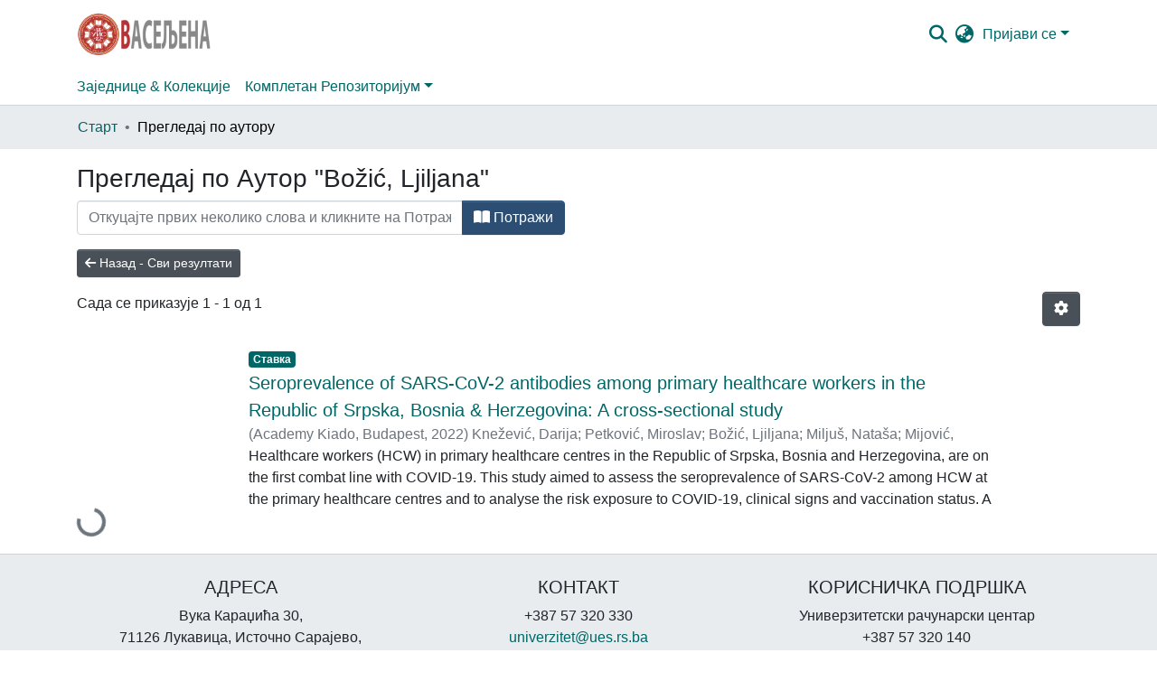

--- FILE ---
content_type: text/html; charset=utf-8
request_url: http://vaseljena.ues.rs.ba:4000/browse/author?value=Bo%C5%BEi%C4%87,%20Ljiljana
body_size: 65759
content:
<!DOCTYPE html><html lang="sr"><head>
  <meta charset="UTF-8">
  <base href="/">
  <title>УИС Васељена :: browse.title.page</title>
  <meta name="viewport" content="width=device-width,minimum-scale=1">
  <meta http-equiv="cache-control" content="no-store">
<link rel="stylesheet" href="styles.e382c7dd35ca1222.css" media="print" onload="this.media='all'"><noscript><link rel="stylesheet" href="styles.e382c7dd35ca1222.css"></noscript><style>@charset "UTF-8";.fas{-moz-osx-font-smoothing:grayscale;-webkit-font-smoothing:antialiased;display:var(--fa-display, inline-block);font-style:normal;font-feature-settings:normal;font-variant:normal;line-height:1;text-rendering:auto}.fas{font-family:"Font Awesome 6 Free"}.fa-lg{font-size:1.25em;line-height:.05em;vertical-align:-.075em}.fa-fw{text-align:center;width:1.25em}.fa-bars:before{content:"\f0c9"}.fa-sign-in-alt:before{content:"\f2f6"}.fa-arrow-left:before{content:"\f060"}.fa-cog:before{content:"\f013"}.fa-angle-down:before{content:"\f107"}.fa-search:before{content:"\f002"}.fa-check:before{content:"\f00c"}.fa-book-open:before{content:"\f518"}.fa-globe-asia:before{content:"\f57e"}.sr-only{position:absolute;width:1px;height:1px;padding:0;margin:-1px;overflow:hidden;clip:rect(0,0,0,0);white-space:nowrap;border-width:0}:root{--fa-style-family-classic:"Font Awesome 6 Free";--fa-font-solid:normal 900 1em/1 "Font Awesome 6 Free"}@font-face{font-family:"Font Awesome 6 Free";font-style:normal;font-weight:900;font-display:block;src:url(assets/fonts/fa-solid-900.woff2) format("woff2"),url(assets/fonts/fa-solid-900.ttf) format("truetype")}.fas{font-weight:900}:root{--fa-style-family-brands:"Font Awesome 6 Brands";--fa-font-brands:normal 400 1em/1 "Font Awesome 6 Brands"}@font-face{font-family:"Font Awesome 6 Brands";font-style:normal;font-weight:400;font-display:block;src:url(assets/fonts/fa-brands-400.woff2) format("woff2"),url(assets/fonts/fa-brands-400.ttf) format("truetype")}:root{--fa-style-family-classic:"Font Awesome 6 Free";--fa-font-regular:normal 400 1em/1 "Font Awesome 6 Free"}@font-face{font-family:"Font Awesome 6 Free";font-style:normal;font-weight:400;font-display:block;src:url(assets/fonts/fa-regular-400.woff2) format("woff2"),url(assets/fonts/fa-regular-400.ttf) format("truetype")}:root{--blue:#2B4E72;--indigo:#6610f2;--purple:#6f42c1;--pink:#e83e8c;--red:#CF4444;--orange:#fd7e14;--yellow:#ec9433;--green:#94BA65;--teal:#20c997;--cyan:#006666;--white:#fff;--gray:#6c757d;--gray-dark:#343a40;--primary:#2B4E72;--secondary:#495057;--success:#94BA65;--info:#006666;--warning:#ec9433;--danger:#CF4444;--light:#f8f9fa;--dark:#132333;--breakpoint-xs:0;--breakpoint-sm:576px;--breakpoint-md:768px;--breakpoint-lg:992px;--breakpoint-xl:1200px;--font-family-sans-serif:-apple-system, BlinkMacSystemFont, "Segoe UI", Roboto, "Helvetica Neue", Arial, "Noto Sans", "Liberation Sans", sans-serif, "Apple Color Emoji", "Segoe UI Emoji", "Segoe UI Symbol", "Noto Color Emoji";--font-family-monospace:SFMono-Regular, Menlo, Monaco, Consolas, "Liberation Mono", "Courier New", monospace}*,*:before,*:after{box-sizing:border-box}html{font-family:sans-serif;line-height:1.15;-webkit-text-size-adjust:100%;-webkit-tap-highlight-color:rgba(0,0,0,0)}footer,header,main,nav,section{display:block}body{margin:0;font-family:-apple-system,BlinkMacSystemFont,Segoe UI,Roboto,Helvetica Neue,Arial,Noto Sans,Liberation Sans,sans-serif,"Apple Color Emoji","Segoe UI Emoji",Segoe UI Symbol,"Noto Color Emoji";font-size:1rem;font-weight:400;line-height:1.5;color:#212529;text-align:left;background-color:#fff}h3,h5,h6{margin-top:0;margin-bottom:.5rem}p{margin-top:0;margin-bottom:1rem}ol,ul{margin-top:0;margin-bottom:1rem}a{color:#066;text-decoration:none;background-color:transparent}a:hover{color:#001a1a;text-decoration:underline}img{vertical-align:middle;border-style:none}label{display:inline-block;margin-bottom:.5rem}button{border-radius:0}button:focus:not(.focus-visible){outline:0}button:focus:not(:focus-visible){outline:0}input,button{margin:0;font-family:inherit;font-size:inherit;line-height:inherit}button,input{overflow:visible}button{text-transform:none}[role=button]{cursor:pointer}button,[type=button],[type=submit]{-webkit-appearance:button}button:not(:disabled),[type=button]:not(:disabled),[type=submit]:not(:disabled){cursor:pointer}button::-moz-focus-inner,[type=button]::-moz-focus-inner,[type=submit]::-moz-focus-inner{padding:0;border-style:none}h3,h5,h6{margin-bottom:.5rem;font-weight:500;line-height:1.2}h3{font-size:1.75rem}@media (max-width: 1200px){h3{font-size:calc(1.3rem + .6vw)}}h5{font-size:1.25rem}h6{font-size:1rem}.lead{font-size:1.25rem;font-weight:300}.small{font-size:.875em;font-weight:400}.list-unstyled{padding-left:0;list-style:none}.img-fluid{max-width:100%;height:auto}.container{width:100%;padding-right:15px;padding-left:15px;margin-right:auto;margin-left:auto}@media (min-width: 576px){.container{max-width:540px}}@media (min-width: 768px){.container{max-width:720px}}@media (min-width: 992px){.container{max-width:960px}}@media (min-width: 1200px){.container{max-width:1140px}}.row{display:flex;flex-wrap:wrap;margin-right:-15px;margin-left:-15px}.col-lg-4,.col-md-6,.col-md-4,.col-md-2,.col-sm-12,.col,.col-auto,.col-9,.col-8,.col-3{position:relative;width:100%;padding-right:15px;padding-left:15px}.col{flex-basis:0;flex-grow:1;max-width:100%}.col-auto{flex:0 0 auto;width:auto;max-width:100%}.col-3{flex:0 0 25%;max-width:25%}.col-8{flex:0 0 66.66666667%;max-width:66.66666667%}.col-9{flex:0 0 75%;max-width:75%}@media (min-width: 576px){.col-sm-12{flex:0 0 100%;max-width:100%}}@media (min-width: 768px){.col-md-2{flex:0 0 16.66666667%;max-width:16.66666667%}.col-md-4{flex:0 0 33.33333333%;max-width:33.33333333%}.col-md-6{flex:0 0 50%;max-width:50%}}@media (min-width: 992px){.col-lg-4{flex:0 0 33.33333333%;max-width:33.33333333%}}.form-control{display:block;width:100%;height:calc(1.5em + .75rem + 2px);padding:.375rem .75rem;font-size:1rem;font-weight:400;line-height:1.5;color:#495057;background-color:#fff;background-clip:padding-box;border:1px solid #ced4da;border-radius:.25rem;box-shadow:inset 0 1px 1px #00000013;transition:border-color .15s ease-in-out,box-shadow .15s ease-in-out}@media (prefers-reduced-motion: reduce){.form-control{transition:none}}.form-control::-ms-expand{background-color:transparent;border:0}.form-control:focus{color:#495057;background-color:#fff;border-color:#5b8ec1;outline:0;box-shadow:inset 0 1px 1px #00000013,0 0 0 .2rem #2b4e7240}.form-control::placeholder{color:#6c757d;opacity:1}.form-control:disabled{background-color:#e9ecef;opacity:1}.form-control-lg{height:calc(1.5em + 1rem + 2px);padding:.5rem 1rem;font-size:1.25rem;line-height:1.5;border-radius:.3rem}.form-group{margin-bottom:1rem}.btn{display:inline-block;font-weight:400;color:#212529;text-align:center;vertical-align:middle;-webkit-user-select:none;user-select:none;background-color:transparent;border:1px solid transparent;padding:.375rem .75rem;font-size:1rem;line-height:1.5;border-radius:.25rem;transition:color .15s ease-in-out,background-color .15s ease-in-out,border-color .15s ease-in-out,box-shadow .15s ease-in-out}@media (prefers-reduced-motion: reduce){.btn{transition:none}}.btn:hover{color:#212529;text-decoration:none}.btn:focus{outline:0;box-shadow:0 0 0 .2rem #2b4e7240}.btn:disabled{opacity:.65;box-shadow:none}.btn:not(:disabled):not(.disabled){cursor:pointer}.btn:not(:disabled):not(.disabled):active{box-shadow:inset 0 3px 5px #00000020}.btn:not(:disabled):not(.disabled):active:focus{box-shadow:0 0 0 .2rem #2b4e7240,inset 0 3px 5px #00000020}.btn-primary{color:#fff;background-color:#2b4e72;border-color:#2b4e72;box-shadow:inset 0 1px #ffffff26,0 1px 1px #00000013}.btn-primary:hover{color:#fff;background-color:#213b56;border-color:#1d354d}.btn-primary:focus{color:#fff;background-color:#213b56;border-color:#1d354d;box-shadow:inset 0 1px #ffffff26,0 1px 1px #00000013,0 0 0 .2rem #4b698780}.btn-primary:disabled{color:#fff;background-color:#2b4e72;border-color:#2b4e72}.btn-primary:not(:disabled):not(.disabled):active{color:#fff;background-color:#1d354d;border-color:#1a2e44}.btn-primary:not(:disabled):not(.disabled):active:focus{box-shadow:inset 0 3px 5px #00000020,0 0 0 .2rem #4b698780}.btn-secondary{color:#fff;background-color:#495057;border-color:#495057;box-shadow:inset 0 1px #ffffff26,0 1px 1px #00000013}.btn-secondary:hover{color:#fff;background-color:#383d42;border-color:#32373b}.btn-secondary:focus{color:#fff;background-color:#383d42;border-color:#32373b;box-shadow:inset 0 1px #ffffff26,0 1px 1px #00000013,0 0 0 .2rem #646a7080}.btn-secondary:disabled{color:#fff;background-color:#495057;border-color:#495057}.btn-secondary:not(:disabled):not(.disabled):active{color:#fff;background-color:#32373b;border-color:#2c3034}.btn-secondary:not(:disabled):not(.disabled):active:focus{box-shadow:inset 0 3px 5px #00000020,0 0 0 .2rem #646a7080}.btn-link{font-weight:400;color:#066;text-decoration:none}.btn-link:hover{color:#001a1a;text-decoration:underline}.btn-link:focus{text-decoration:underline}.btn-link:disabled{color:#6c757d;pointer-events:none}.btn-lg{padding:.5rem 1rem;font-size:1.25rem;line-height:1.5;border-radius:.3rem}.btn-sm{padding:.25rem .5rem;font-size:.875rem;line-height:1.5;border-radius:.2rem}.btn-block{display:block;width:100%}.dropdown{position:relative}.dropdown-toggle{white-space:nowrap}.dropdown-toggle:after{display:inline-block;margin-left:.255em;vertical-align:.255em;content:"";border-top:.3em solid;border-right:.3em solid transparent;border-bottom:0;border-left:.3em solid transparent}.dropdown-toggle:empty:after{margin-left:0}.dropdown-menu{position:absolute;top:100%;left:0;z-index:1000;display:none;float:left;min-width:10rem;padding:.5rem 0;margin:.125rem 0 0;font-size:1rem;color:#212529;text-align:left;list-style:none;background-color:#fff;background-clip:padding-box;border:1px solid rgba(0,0,0,.15);border-radius:.25rem;box-shadow:0 .5rem 1rem #0000002d}.dropdown-menu-right{right:0;left:auto}.dropdown-menu[x-placement^=bottom]{right:auto;bottom:auto}.dropdown-divider{height:0;margin:.5rem 0;overflow:hidden;border-top:1px solid #e9ecef}.dropdown-item{display:block;width:100%;padding:.25rem 1.5rem;clear:both;font-weight:400;color:#212529;text-align:inherit;white-space:nowrap;background-color:transparent;border:0}.dropdown-item:hover,.dropdown-item:focus{color:#16181b;text-decoration:none;background-color:#e9ecef}.dropdown-item.active,.dropdown-item:active{color:#fff;text-decoration:none;background-color:#2b4e72}.dropdown-item:disabled{color:#adb5bd;pointer-events:none;background-color:transparent}.dropdown-header{display:block;padding:.5rem 1.5rem;margin-bottom:0;font-size:.875rem;color:#6c757d;white-space:nowrap}.input-group{position:relative;display:flex;flex-wrap:wrap;align-items:stretch;width:100%}.input-group>.form-control{position:relative;flex:1 1 auto;width:1%;min-width:0;margin-bottom:0}.input-group>.form-control:focus{z-index:3}.input-group>.form-control:not(:first-child){border-top-left-radius:0;border-bottom-left-radius:0}.input-group:not(.has-validation)>.form-control:not(:last-child){border-top-right-radius:0;border-bottom-right-radius:0}.input-group-append{display:flex}.input-group-append .btn{position:relative;z-index:2}.input-group-append .btn:focus{z-index:3}.input-group-append{margin-left:-1px}.input-group:not(.has-validation)>.input-group-append:not(:last-child)>.btn,.input-group>.input-group-append:last-child>.btn:not(:last-child):not(.dropdown-toggle){border-top-right-radius:0;border-bottom-right-radius:0}.input-group>.input-group-append>.btn{border-top-left-radius:0;border-bottom-left-radius:0}.nav-link{display:block;padding:.5rem 1rem}.nav-link:hover,.nav-link:focus{text-decoration:none}.navbar{position:relative;display:flex;flex-wrap:wrap;align-items:center;justify-content:space-between;padding:.5rem 1rem}.navbar .container{display:flex;flex-wrap:wrap;align-items:center;justify-content:space-between}.navbar-brand{display:inline-block;padding-top:.3125rem;padding-bottom:.3125rem;margin-right:1rem;font-size:1.25rem;line-height:inherit;white-space:nowrap}.navbar-brand:hover,.navbar-brand:focus{text-decoration:none}.navbar-nav{display:flex;flex-direction:column;padding-left:0;margin-bottom:0;list-style:none}.navbar-nav .nav-link{padding-right:0;padding-left:0}.navbar-nav .dropdown-menu{position:static;float:none}.navbar-toggler{padding:.25rem .75rem;font-size:1.25rem;line-height:1;background-color:transparent;border:1px solid transparent;border-radius:.25rem}.navbar-toggler:hover,.navbar-toggler:focus{text-decoration:none}.navbar-toggler-icon{display:inline-block;width:1.5em;height:1.5em;vertical-align:middle;content:"";background:50%/100% 100% no-repeat}@media (max-width: 767.98px){.navbar-expand-md>.container{padding-right:0;padding-left:0}}@media (min-width: 768px){.navbar-expand-md{flex-flow:row nowrap;justify-content:flex-start}.navbar-expand-md .navbar-nav{flex-direction:row}.navbar-expand-md .navbar-nav .dropdown-menu{position:absolute}.navbar-expand-md .navbar-nav .nav-link{padding-right:.5rem;padding-left:.5rem}.navbar-expand-md>.container{flex-wrap:nowrap}.navbar-expand-md .navbar-toggler{display:none}}.navbar-light .navbar-nav .nav-link{color:#00000080}.navbar-light .navbar-nav .nav-link:hover,.navbar-light .navbar-nav .nav-link:focus{color:#000000b3}.navbar-light .navbar-toggler{color:#00000080;border-color:#0000001a}.navbar-light .navbar-toggler-icon{background-image:url("data:image/svg+xml;charset=utf8,%3csvg+viewBox='0+0+30+30'+xmlns='http://www.w3.org/2000/svg'%3e%3cpath+stroke='rgba%280, 0, 0, 0.5%29'+stroke-width='2'+stroke-linecap='round'+stroke-miterlimit='10'+d='M4+7h22M4+15h22M4+23h22'/%3e%3c/svg%3e")}.breadcrumb{display:flex;flex-wrap:wrap;padding:.75rem 1rem;margin-bottom:1rem;list-style:none;background-color:#e9ecef;border-radius:.25rem}.breadcrumb-item+.breadcrumb-item{padding-left:.5rem}.breadcrumb-item+.breadcrumb-item:before{float:left;padding-right:.5rem;color:#6c757d;content:"/"}.breadcrumb-item+.breadcrumb-item:hover:before{text-decoration:underline}.breadcrumb-item+.breadcrumb-item:hover:before{text-decoration:none}.breadcrumb-item.active{color:#6c757d}.badge{display:inline-block;padding:.25em .4em;font-size:75%;font-weight:700;line-height:1;text-align:center;white-space:nowrap;vertical-align:baseline;border-radius:.25rem;transition:color .15s ease-in-out,background-color .15s ease-in-out,border-color .15s ease-in-out,box-shadow .15s ease-in-out}@media (prefers-reduced-motion: reduce){.badge{transition:none}}.badge:empty{display:none}.badge-info{color:#fff;background-color:#066}@keyframes spinner-border{to{transform:rotate(360deg)}}.spinner-border{display:inline-block;width:2rem;height:2rem;vertical-align:-.125em;border:.25em solid currentcolor;border-right-color:transparent;border-radius:50%;animation:.75s linear infinite spinner-border}@media (prefers-reduced-motion: reduce){.spinner-border{animation-duration:1.5s}}.align-middle{vertical-align:middle!important}.bg-transparent{background-color:transparent!important}.clearfix:after{display:block;clear:both;content:""}.d-none{display:none!important}.d-inline-block{display:inline-block!important}.d-flex{display:flex!important}.flex-row{flex-direction:row!important}.flex-shrink-0{flex-shrink:0!important}.justify-content-center{justify-content:center!important}.justify-content-between{justify-content:space-between!important}.align-items-center{align-items:center!important}.float-right{float:right!important}.position-relative{position:relative!important}.position-absolute{position:absolute!important}.position-fixed{position:fixed!important}.sr-only{position:absolute;width:1px;height:1px;padding:0;margin:-1px;overflow:hidden;clip:rect(0,0,0,0);white-space:nowrap;border:0}.shadow-none{box-shadow:none!important}.w-100{width:100%!important}.m-0{margin:0!important}.mb-0{margin-bottom:0!important}.ml-1{margin-left:.25rem!important}.my-2{margin-top:.5rem!important}.mb-2,.my-2{margin-bottom:.5rem!important}.mt-3{margin-top:1rem!important}.mb-3{margin-bottom:1rem!important}.mt-4{margin-top:1.5rem!important}.mb-4{margin-bottom:1.5rem!important}.p-0{padding:0!important}.px-0{padding-right:0!important}.px-0{padding-left:0!important}.p-1{padding:.25rem!important}.px-1{padding-right:.25rem!important}.pl-1,.px-1{padding-left:.25rem!important}.pl-2{padding-left:.5rem!important}.py-3{padding-top:1rem!important}.py-3{padding-bottom:1rem!important}.p-4{padding:1.5rem!important}.px-4{padding-right:1.5rem!important}.px-4{padding-left:1.5rem!important}.mr-auto{margin-right:auto!important}@media (min-width: 768px){.p-md-0{padding:0!important}}@media (min-width: 992px){.mb-lg-0{margin-bottom:0!important}}.text-truncate{overflow:hidden;text-overflow:ellipsis;white-space:nowrap}@media (min-width: 768px){.text-md-center{text-align:center!important}}.text-uppercase{text-transform:uppercase!important}.text-white{color:#fff!important}.text-muted{color:#6c757d!important}.invisible{visibility:hidden!important}@media print{*,*:before,*:after{text-shadow:none!important;box-shadow:none!important}a:not(.btn){text-decoration:underline}img{page-break-inside:avoid}p,h3{orphans:3;widows:3}h3{page-break-after:avoid}@page{size:a3}body,.container{min-width:992px!important}.navbar{display:none}.badge{border:1px solid #000}}:root{--ds-breadcrumb-bg:#e9ecef !important}:root{--ds-content-spacing:1.5rem;--ds-button-height:2.375rem;--ds-card-height-percentage:98%;--ds-card-thumbnail-height:240px;--ds-dropdown-menu-max-height:200px;--ds-drop-zone-area-height:44px;--ds-drop-zone-area-z-index:1025;--ds-drop-zone-area-inner-z-index:1021;--ds-login-logo-height:72px;--ds-login-logo-width:72px;--ds-submission-header-z-index:1001;--ds-submission-footer-z-index:999;--ds-main-z-index:1;--ds-nav-z-index:10;--ds-footer-z-index:0;--ds-sidebar-z-index:20;--ds-header-bg:#fff;--ds-header-logo-height:50px;--ds-header-logo-height-xs:50px;--ds-header-icon-color:#006666;--ds-header-icon-color-hover:#001a1a;--ds-header-navbar-border-top-color:#fff;--ds-header-navbar-border-bottom-color:#ced4da;--ds-navbar-link-color:#006666;--ds-navbar-link-color-hover:#001a1a;--ds-admin-sidebar-bg:#132333;--ds-admin-sidebar-active-bg:#0f1b28;--ds-admin-sidebar-header-bg:#091119;--ds-dark-scrollbar-bg:#0f1b28;--ds-dark-scrollbar-alt-bg:#12202f;--ds-dark-scrollbar-fg:#47495d;--ds-submission-sections-margin-bottom:.5rem;--ds-edit-item-button-min-width:100px;--ds-edit-item-metadata-field-width:190px;--ds-edit-item-language-field-width:43px;--ds-thumbnail-max-width:125px;--ds-thumbnail-placeholder-background:#f8f9fa;--ds-thumbnail-placeholder-border:1px solid #dee2e6;--ds-thumbnail-placeholder-color:#444c54;--ds-dso-selector-list-max-height:475px;--ds-dso-selector-current-background-color:#eeeeee;--ds-dso-selector-current-background-hover-color:#d5d5d5;--ds-notification-bg-success:#8aa349;--ds-notification-bg-danger:#b22e44;--ds-notification-bg-info:#00332b;--ds-notification-bg-warning:#d85a14;--ds-fa-fixed-width:1.25rem;--ds-icon-padding:1rem;--ds-collapsed-sidebar-width:52px;--ds-sidebar-items-width:250px;--ds-total-sidebar-width:302px;--ds-top-footer-bg:#e9ecef;--ds-footer-bg:#2B4E72;--ds-footer-border:1px solid var(--bs-gray-400);--ds-footer-padding:0;--ds-footer-padding-bottom:0;--ds-footer-logo-height:50px;--ds-home-news-link-color:#006666;--ds-home-news-link-hover-color:#001a1a;--ds-home-news-background-color:#e9ecef;--ds-breadcrumb-link-color:#006666;--ds-breadcrumb-link-active-color:black;--ds-breadcrumb-max-length:200px;--ds-slider-color:#94BA65;--ds-slider-handle-width:18px;--ds-search-form-scope-max-width:150px;--ds-context-x-offset:-16px;--ds-context-help-icon-size:16px;--ds-context-help-tooltip-width:300px;--ds-context-help-tooltip-link-color:$white;--ds-gap:.25rem;--ds-dso-edit-field-width:210px;--ds-dso-edit-lang-width:90px;--ds-dso-edit-actions-width:173px;--ds-dso-edit-virtual-tooltip-min-width:300px}:root{--bs-white:#fff;--bs-gray-100:#f8f9fa;--bs-gray-200:#e9ecef;--bs-gray-300:#dee2e6;--bs-gray-400:#ced4da;--bs-gray-500:#adb5bd;--bs-gray-600:#6c757d;--bs-gray-700:#495057;--bs-gray-800:#343a40;--bs-gray-900:#212529;--bs-black:#000;--bs-blue:#2B4E72;--bs-indigo:#6610f2;--bs-purple:#6f42c1;--bs-pink:#e83e8c;--bs-red:#CF4444;--bs-orange:#fd7e14;--bs-yellow:#ec9433;--bs-green:#94BA65;--bs-teal:#20c997;--bs-cyan:#006666;--bs-primary:#2B4E72;--bs-primary-bg:#6e9ac8;--bs-secondary:#6c757d;--bs-secondary-bg:#bcc1c6;--bs-success:#94BA65;--bs-success-bg:#dde9cf;--bs-info:#006666;--bs-info-bg:aqua;--bs-warning:#ec9433;--bs-warning-bg:#f9ddbf;--bs-danger:#CF4444;--bs-danger-bg:#eebebe;--bs-light:#f8f9fa;--bs-dark:#132333;--bs-theme-color-interval:8%;--bs-yiq-contrasted-threshold:165;--bs-yiq-text-dark:#212529;--bs-yiq-text-light:#fff;--bs-enable-caret:true;--bs-enable-rounded:true;--bs-enable-shadows:true;--bs-enable-gradients:false;--bs-enable-transitions:true;--bs-enable-prefers-reduced-motion-media-query:true;--bs-enable-grid-classes:true;--bs-enable-pointer-cursor-for-buttons:true;--bs-enable-print-styles:true;--bs-enable-responsive-font-sizes:true;--bs-enable-validation-icons:true;--bs-enable-deprecation-messages:true;--bs-spacer:1rem;--bs-spacer-0:0;--bs-spacer-1:.25rem;--bs-spacer-2:.5rem;--bs-spacer-3:1rem;--bs-spacer-4:1.5rem;--bs-spacer-5:3rem;--bs-sizes-25:25%;--bs-sizes-50:50%;--bs-sizes-75:75%;--bs-sizes-100:100%;--bs-sizes-auto:auto;--bsbody-bg:#fff;--bs-body-color:#212529;--bs-link-color:#006666;--bs-link-decoration:none;--bs-link-hover-color:#001a1a;--bs-link-hover-decoration:underline;--bs-emphasized-link-hover-darken-percentage:15%;--bs-paragraph-margin-bottom:1rem;--bs-xs-min:0;--bs-sm-min:576px;--bs-md-min:768px;--bs-lg-min:992px;--bs-xl-min:1200px;--bs-xs-max: ;--bs-sm-max:540px;--bs-md-max:720px;--bs-lg-max:960px;--bs-xl-max:1140px;--bs-grid-columns:12;--bs-grid-gutter-width:30px;--bs-line-height-lg:1.5;--bs-line-height-sm:1.5;--bs-border-width:1px;--bs-border-color:#dee2e6;--bs-border-radius:.25rem;--bs-border-radius-lg:.3rem;--bs-border-radius-sm:.2rem;--bs-rounded-pill:50rem;--bs-box-shadow-sm:0 .125rem .25rem rgba(0, 0, 0, .075);--bs-box-shadow:0 .5rem 1rem rgba(0, 0, 0, .15);--bs-box-shadow-lg:0 1rem 3rem rgba(0, 0, 0, .175);--bs-component-active-color:#fff;--bs-component-active-bg:#2B4E72;--bs-caret-width:.3em;--bs-caret-vertical-align:.255em;--bs-caret-spacing:.255em;--bs-transition-base:all .2s ease-in-out;--bs-transition-fade:opacity .15s linear;--bs-transition-collapse:height .35s ease;--bs-font-family-sans-serif:-apple-system, BlinkMacSystemFont, Segoe UI, Roboto, Helvetica Neue, Arial, Noto Sans, Liberation Sans, sans-serif, Apple Color Emoji, Segoe UI Emoji, Segoe UI Symbol, Noto Color Emoji;--bs-font-family-monospace:SFMono-Regular, Menlo, Monaco, Consolas, Liberation Mono, Courier New, monospace;--bs-font-family-base:-apple-system, BlinkMacSystemFont, Segoe UI, Roboto, Helvetica Neue, Arial, Noto Sans, Liberation Sans, sans-serif, Apple Color Emoji, Segoe UI Emoji, Segoe UI Symbol, Noto Color Emoji;--bs-font-size-base:1rem;--bs-font-size-lg:1.25rem;--bs-font-size-sm:.875rem;--bs-font-weight-lighter:lighter;--bs-font-weight-light:300;--bs-font-weight-normal:400;--bs-font-weight-bold:700;--bs-font-weight-bolder:bolder;--bs-font-weight-base:400;--bs-line-height-base:1.5;--bs-h1-font-size:2.5rem;--bs-h2-font-size:2rem;--bs-h3-font-size:1.75rem;--bs-h4-font-size:1.5rem;--bs-h5-font-size:1.25rem;--bs-h6-font-size:1rem;--bs-headings-margin-bottom:.5rem;--bs-headings-font-family: ;--bs-headings-font-weight:500;--bs-headings-line-height:1.2;--bs-headings-color: ;--bs-display1-size:6rem;--bs-display2-size:5.5rem;--bs-display3-size:4.5rem;--bs-display4-size:3.5rem;--bs-display1-weight:300;--bs-display2-weight:300;--bs-display3-weight:300;--bs-display4-weight:300;--bs-display-line-height:1.2;--bs-lead-font-size:1.25rem;--bs-lead-font-weight:300;--bs-small-font-size:.875em;--bs-text-muted:#6c757d;--bs-blockquote-small-color:#6c757d;--bs-blockquote-small-font-size:.875em;--bs-blockquote-font-size:1.25rem;--bs-hr-border-color:rgba(0, 0, 0, .1);--bs-hr-border-width:1px;--bs-mark-padding:.2em;--bs-dt-font-weight:700;--bs-kbd-box-shadow:inset 0 -.1rem 0 rgba(0, 0, 0, .25);--bs-nested-kbd-font-weight:700;--bs-list-inline-padding:.5rem;--bs-mark-bg:#fcf8e3;--bs-hr-margin-y:1rem;--bs-table-cell-padding:.75rem;--bs-table-cell-padding-sm:.3rem;--bs-table-color:#212529;--bs-table-bg: ;--bs-table-accent-bg:rgba(0, 0, 0, .05);--bs-table-hover-color:#212529;--bs-table-hover-bg:rgba(0, 0, 0, .075);--bs-table-active-bg:rgba(0, 0, 0, .075);--bs-table-border-width:1px;--bs-table-border-color:#dee2e6;--bs-table-head-bg:#e9ecef;--bs-table-head-color:#495057;--bs-table-dark-bg:#343a40;--bs-table-dark-accent-bg:rgba(255, 255, 255, .05);--bs-table-dark-hover-color:#fff;--bs-table-dark-hover-bg:rgba(255, 255, 255, .075);--bs-table-dark-border-color:#454d55;--bs-table-dark-color:#fff;--bs-table-striped-order:odd;--bs-table-caption-color:#6c757d;--bs-table-bg-level:-9;--bs-table-border-level:-6;--bs-input-btn-padding-y:.375rem;--bs-input-btn-padding-x:.75rem;--bs-input-btn-font-family: ;--bs-input-btn-font-size:1rem;--bs-input-btn-line-height:1.5;--bs-input-btn-focus-width:.2rem;--bs-input-btn-focus-color:rgba(43, 78, 114, .25);--bs-input-btn-focus-box-shadow:0 0 0 .2rem rgba(43, 78, 114, .25);--bs-input-btn-padding-y-sm:.25rem;--bs-input-btn-padding-x-sm:.5rem;--bs-input-btn-font-size-sm:.875rem;--bs-input-btn-line-height-sm:1.5;--bs-input-btn-padding-y-lg:.5rem;--bs-input-btn-padding-x-lg:1rem;--bs-input-btn-font-size-lg:1.25rem;--bs-input-btn-line-height-lg:1.5;--bs-input-btn-border-width:1px;--bs-btn-padding-y:.375rem;--bs-btn-padding-x:.75rem;--bs-btn-font-family: ;--bs-btn-font-size:1rem;--bs-btn-line-height:1.5;--bs-btn-padding-y-sm:.25rem;--bs-btn-padding-x-sm:.5rem;--bs-btn-font-size-sm:.875rem;--bs-btn-line-height-sm:1.5;--bs-btn-padding-y-lg:.5rem;--bs-btn-padding-x-lg:1rem;--bs-btn-font-size-lg:1.25rem;--bs-btn-line-height-lg:1.5;--bs-btn-border-width:1px;--bs-btn-font-weight:400;--bs-btn-box-shadow:inset 0 1px 0 rgba(255, 255, 255, .15), 0 1px 1px rgba(0, 0, 0, .075);--bs-btn-focus-width:.2rem;--bs-btn-focus-box-shadow:0 0 0 .2rem rgba(43, 78, 114, .25);--bs-btn-disabled-opacity:.65;--bs-btn-active-box-shadow:inset 0 3px 5px rgba(0, 0, 0, .125);--bs-btn-link-disabled-color:#6c757d;--bs-btn-block-spacing-y:.5rem;--bs-btn-border-radius:.25rem;--bs-btn-border-radius-lg:.3rem;--bs-btn-border-radius-sm:.2rem;--bs-btn-transition:color .15s ease-in-out, background-color .15s ease-in-out, border-color .15s ease-in-out, box-shadow .15s ease-in-out;--bs-label-margin-bottom:.5rem;--bs-input-padding-y:.375rem;--bs-input-padding-x:.75rem;--bs-input-font-family: ;--bs-input-font-size:1rem;--bs-input-font-weight:400;--bs-input-line-height:1.5;--bs-input-padding-y-sm:.25rem;--bs-input-padding-x-sm:.5rem;--bs-input-font-size-sm:.875rem;--bs-input-line-height-sm:1.5;--bs-input-padding-y-lg:.5rem;--bs-input-padding-x-lg:1rem;--bs-input-font-size-lg:1.25rem;--bs-input-line-height-lg:1.5;--bs-input-bg:#fff;--bs-input-disabled-bg:#e9ecef;--bs-input-color:#495057;--bs-input-border-color:#ced4da;--bs-input-border-width:1px;--bs-input-box-shadow:inset 0 1px 1px rgba(0, 0, 0, .075);--bs-input-border-radius:.25rem;--bs-input-border-radius-lg:.3rem;--bs-input-border-radius-sm:.2rem;--bs-input-focus-bg:#fff;--bs-input-focus-border-color:#5b8ec1;--bs-input-focus-color:#495057;--bs-input-focus-width:.2rem;--bs-input-focus-box-shadow:0 0 0 .2rem rgba(43, 78, 114, .25);--bs-input-placeholder-color:#6c757d;--bs-input-plaintext-color:#212529;--bs-input-height-border:2px;--bs-input-height-inner:calc(1.5em + .75rem);--bs-input-height-inner-half:calc(.75em + .375rem);--bs-input-height-inner-quarter:calc(.375em + .1875rem);--bs-input-height:calc(1.5em + .75rem + 2px);--bs-input-height-sm:calc(1.5em + .5rem + 2px);--bs-input-height-lg:calc(1.5em + 1rem + 2px);--bs-input-transition:border-color .15s ease-in-out, box-shadow .15s ease-in-out;--bs-form-text-margin-top:.25rem;--bs-form-check-input-gutter:1.25rem;--bs-form-check-input-margin-y:.3rem;--bs-form-check-input-margin-x:.25rem;--bs-form-check-inline-margin-x:.75rem;--bs-form-check-inline-input-margin-x:.3125rem;--bs-form-grid-gutter-width:10px;--bs-form-group-margin-bottom:1rem;--bs-input-group-addon-color:#495057;--bs-input-group-addon-bg:#e9ecef;--bs-input-group-addon-border-color:#ced4da;--bs-custom-forms-transition:background-color .15s ease-in-out, border-color .15s ease-in-out, box-shadow .15s ease-in-out;--bs-custom-control-gutter:.5rem;--bs-custom-control-spacer-x:1rem;--bs-custom-control-indicator-size:1rem;--bs-custom-control-indicator-bg:#fff;--bs-custom-control-indicator-bg-size:50% 50%;--bs-custom-control-indicator-box-shadow:inset 0 1px 1px rgba(0, 0, 0, .075);--bs-custom-control-indicator-border-color:#adb5bd;--bs-custom-control-indicator-border-width:1px;--bs-custom-control-indicator-disabled-bg:#e9ecef;--bs-custom-control-label-disabled-color:#6c757d;--bs-custom-control-indicator-checked-color:#fff;--bs-custom-control-indicator-checked-bg:#2B4E72;--bs-custom-control-indicator-checked-disabled-bg:rgba(43, 78, 114, .5);--bs-custom-control-indicator-checked-box-shadow: ;--bs-custom-control-indicator-checked-border-color:#2B4E72;--bs-custom-control-indicator-focus-box-shadow:0 0 0 .2rem rgba(43, 78, 114, .25);--bs-custom-control-indicator-focus-border-color:#5b8ec1;--bs-custom-control-indicator-active-color:#fff;--bs-custom-control-indicator-active-bg:#80a7cf;--bs-custom-control-indicator-active-box-shadow: ;--bs-custom-control-indicator-active-border-color:#80a7cf;--bs-custom-checkbox-indicator-border-radius:.25rem;--bs-custom-checkbox-indicator-icon-checked:url("data:image/svg+xml,<svg xmlns='http://www.w3.org/2000/svg' width='8' height='8' viewBox='0 0 8 8'><path fill='#fff' d='M6.564.75l-3.59 3.612-1.538-1.55L0 4.26l2.974 2.99L8 2.193z'/></svg>");--bs-custom-checkbox-indicator-indeterminate-bg:#2B4E72;--bs-custom-checkbox-indicator-indeterminate-color:#fff;--bs-custom-checkbox-indicator-icon-indeterminate:url("data:image/svg+xml,<svg xmlns='http://www.w3.org/2000/svg' width='4' height='4' viewBox='0 0 4 4'><path stroke='#fff' d='M0 2h4'/></svg>");--bs-custom-checkbox-indicator-indeterminate-box-shadow: ;--bs-custom-checkbox-indicator-indeterminate-border-color:#2B4E72;--bs-custom-radio-indicator-border-radius:50%;--bs-custom-radio-indicator-icon-checked:url("data:image/svg+xml,<svg xmlns='http://www.w3.org/2000/svg' width='12' height='12' viewBox='-4 -4 8 8'><circle r='3' fill='#fff'/></svg>");--bs-custom-switch-width:1.75rem;--bs-custom-switch-indicator-border-radius:.5rem;--bs-custom-switch-indicator-size:calc(1rem - 4px);--bs-custom-select-padding-y:.375rem;--bs-custom-select-padding-x:.75rem;--bs-custom-select-font-family: ;--bs-custom-select-font-size:1rem;--bs-custom-select-height:calc(1.5em + .75rem + 2px);--bs-custom-select-indicator-padding:1rem;--bs-custom-select-font-weight:400;--bs-custom-select-line-height:1.5;--bs-custom-select-color:#495057;--bs-custom-select-disabled-color:#6c757d;--bs-custom-select-bg:#fff;--bs-custom-select-disabled-bg:#e9ecef;--bs-custom-select-bg-size:8px 10px;--bs-custom-select-indicator-color:#343a40;--bs-custom-select-indicator:url("data:image/svg+xml,<svg xmlns='http://www.w3.org/2000/svg' width='4' height='5' viewBox='0 0 4 5'><path fill='#343a40' d='M2 0L0 2h4zm0 5L0 3h4z'/></svg>");--bs-custom-select-background:url("data:image/svg+xml,%3csvg xmlns='http://www.w3.org/2000/svg' width='4' height='5' viewBox='0 0 4 5'%3e%3cpath fill='%23343a40' d='M2 0L0 2h4zm0 5L0 3h4z'/%3e%3c/svg%3e") right .75rem center/8px 10px no-repeat;--bs-custom-select-feedback-icon-padding-right:calc(.75em + 2.3125rem);--bs-custom-select-feedback-icon-position:center right 1.75rem;--bs-custom-select-feedback-icon-size:calc(.75em + .375rem) calc(.75em + .375rem);--bs-custom-select-border-width:1px;--bs-custom-select-border-color:#ced4da;--bs-custom-select-border-radius:.25rem;--bs-custom-select-box-shadow:inset 0 1px 2px rgba(0, 0, 0, .075);--bs-custom-select-focus-border-color:#5b8ec1;--bs-custom-select-focus-width:.2rem;--bs-custom-select-focus-box-shadow:0 0 0 .2rem rgba(43, 78, 114, .25);--bs-custom-select-padding-y-sm:.25rem;--bs-custom-select-padding-x-sm:.5rem;--bs-custom-select-font-size-sm:.875rem;--bs-custom-select-height-sm:calc(1.5em + .5rem + 2px);--bs-custom-select-padding-y-lg:.5rem;--bs-custom-select-padding-x-lg:1rem;--bs-custom-select-font-size-lg:1.25rem;--bs-custom-select-height-lg:calc(1.5em + 1rem + 2px);--bs-custom-range-track-width:100%;--bs-custom-range-track-height:.5rem;--bs-custom-range-track-cursor:pointer;--bs-custom-range-track-bg:#dee2e6;--bs-custom-range-track-border-radius:1rem;--bs-custom-range-track-box-shadow:inset 0 .25rem .25rem rgba(0, 0, 0, .1);--bs-custom-range-thumb-width:1rem;--bs-custom-range-thumb-height:1rem;--bs-custom-range-thumb-bg:#2B4E72;--bs-custom-range-thumb-border:0;--bs-custom-range-thumb-border-radius:1rem;--bs-custom-range-thumb-box-shadow:0 .1rem .25rem rgba(0, 0, 0, .1);--bs-custom-range-thumb-focus-box-shadow:0 0 0 1px #fff, 0 0 0 .2rem rgba(43, 78, 114, .25);--bs-custom-range-thumb-focus-box-shadow-width:.2rem;--bs-custom-range-thumb-active-bg:#80a7cf;--bs-custom-range-thumb-disabled-bg:#adb5bd;--bs-custom-file-height:calc(1.5em + .75rem + 2px);--bs-custom-file-height-inner:calc(1.5em + .75rem);--bs-custom-file-focus-border-color:#5b8ec1;--bs-custom-file-focus-box-shadow:0 0 0 .2rem rgba(43, 78, 114, .25);--bs-custom-file-disabled-bg:#e9ecef;--bs-custom-file-padding-y:.375rem;--bs-custom-file-padding-x:.75rem;--bs-custom-file-line-height:1.5;--bs-custom-file-font-family: ;--bs-custom-file-font-weight:400;--bs-custom-file-color:#495057;--bs-custom-file-bg:#fff;--bs-custom-file-border-width:1px;--bs-custom-file-border-color:#ced4da;--bs-custom-file-border-radius:.25rem;--bs-custom-file-box-shadow:inset 0 1px 1px rgba(0, 0, 0, .075);--bs-custom-file-button-color:#495057;--bs-custom-file-button-bg:#e9ecef;--bs-form-feedback-margin-top:.25rem;--bs-form-feedback-font-size:.875em;--bs-form-feedback-valid-color:#94BA65;--bs-form-feedback-invalid-color:#CF4444;--bs-form-feedback-icon-valid-color:#94BA65;--bs-form-feedback-icon-valid:url("data:image/svg+xml,<svg xmlns='http://www.w3.org/2000/svg' width='8' height='8' viewBox='0 0 8 8'><path fill='#94BA65' d='M2.3 6.73L.6 4.53c-.4-1.04.46-1.4 1.1-.8l1.1 1.4 3.4-3.8c.6-.63 1.6-.27 1.2.7l-4 4.6c-.43.5-.8.4-1.1.1z'/></svg>");--bs-form-feedback-icon-invalid-color:#CF4444;--bs-form-feedback-icon-invalid:url("data:image/svg+xml,<svg xmlns='http://www.w3.org/2000/svg' width='12' height='12' fill='none' stroke='#CF4444' viewBox='0 0 12 12'><circle cx='6' cy='6' r='4.5'/><path stroke-linejoin='round' d='M5.8 3.6h.4L6 6.5z'/><circle cx='6' cy='8.2' r='.6' fill='#CF4444' stroke='none'/></svg>");--bs-zindex-dropdown:1000;--bs-zindex-sticky:1020;--bs-zindex-fixed:1030;--bs-zindex-modal-backdrop:1040;--bs-zindex-modal:1050;--bs-zindex-popover:1060;--bs-zindex-tooltip:1070;--bs-nav-link-padding-y:.5rem;--bs-nav-link-padding-x:1rem;--bs-nav-link-disabled-color:#6c757d;--bs-nav-tabs-border-color:#dee2e6;--bs-nav-tabs-border-width:1px;--bs-nav-tabs-border-radius:.25rem;--bs-nav-tabs-link-hover-border-color:#e9ecef #e9ecef #dee2e6;--bs-nav-tabs-link-active-color:#495057;--bs-nav-tabs-link-active-bg:#fff;--bs-nav-tabs-link-active-border-color:#dee2e6 #dee2e6 #fff;--bs-nav-pills-border-radius:.25rem;--bs-nav-pills-link-active-color:#fff;--bs-nav-pills-link-active-bg:#2B4E72;--bs-nav-divider-color:#e9ecef;--bs-nav-divider-margin-y:.5rem;--bs-navbar-padding-y:.5rem;--bs-navbar-padding-x:1rem;--bs-navbar-nav-link-padding-x:.5rem;--bs-navbar-brand-font-size:1.25rem;--bs-nav-link-height:2.5rem;--bs-navbar-brand-height:1.875rem;--bs-navbar-brand-padding-y:.3125rem;--bs-navbar-toggler-padding-y:.25rem;--bs-navbar-toggler-padding-x:.75rem;--bs-navbar-toggler-font-size:1.25rem;--bs-navbar-toggler-border-radius:.25rem;--bs-navbar-dark-color:rgba(255, 255, 255, .5);--bs-navbar-dark-hover-color:rgba(255, 255, 255, .75);--bs-navbar-dark-active-color:#fff;--bs-navbar-dark-disabled-color:rgba(255, 255, 255, .25);--bs-navbar-dark-toggler-icon-bg:url("data:image/svg+xml;charset=utf8,<svg+viewBox='0+0+30+30'+xmlns='http://www.w3.org/2000/svg'><path+stroke='rgba(255, 255, 255, 0.5)'+stroke-width='2'+stroke-linecap='round'+stroke-miterlimit='10'+d='M4+7h22M4+15h22M4+23h22'/></svg>");--bs-navbar-dark-toggler-border-color:rgba(255, 255, 255, .1);--bs-navbar-light-color:rgba(0, 0, 0, .5);--bs-navbar-light-hover-color:rgba(0, 0, 0, .7);--bs-navbar-light-active-color:rgba(0, 0, 0, .9);--bs-navbar-light-disabled-color:rgba(0, 0, 0, .3);--bs-navbar-light-toggler-icon-bg:url("data:image/svg+xml;charset=utf8,<svg+viewBox='0+0+30+30'+xmlns='http://www.w3.org/2000/svg'><path+stroke='rgba(0, 0, 0, 0.5)'+stroke-width='2'+stroke-linecap='round'+stroke-miterlimit='10'+d='M4+7h22M4+15h22M4+23h22'/></svg>");--bs-navbar-light-toggler-border-color:rgba(0, 0, 0, .1);--bs-navbar-light-brand-color:rgba(0, 0, 0, .9);--bs-navbar-light-brand-hover-color:rgba(0, 0, 0, .9);--bs-navbar-dark-brand-color:#fff;--bs-navbar-dark-brand-hover-color:#fff;--bs-dropdown-min-width:10rem;--bs-dropdown-padding-y:.5rem;--bs-dropdown-spacer:.125rem;--bs-dropdown-font-size:1rem;--bs-dropdown-color:#212529;--bs-dropdown-bg:#fff;--bs-dropdown-border-color:rgba(0, 0, 0, .15);--bs-dropdown-border-radius:.25rem;--bs-dropdown-border-width:1px;--bs-dropdown-inner-border-radius:calc(.25rem - 1px);--bs-dropdown-divider-bg:#e9ecef;--bs-dropdown-divider-margin-y:.5rem;--bs-dropdown-box-shadow:0 .5rem 1rem rgba(0, 0, 0, .175);--bs-dropdown-link-color:#212529;--bs-dropdown-link-hover-color:#16181b;--bs-dropdown-link-hover-bg:#e9ecef;--bs-dropdown-link-active-color:#fff;--bs-dropdown-link-active-bg:#2B4E72;--bs-dropdown-link-disabled-color:#adb5bd;--bs-dropdown-item-padding-y:.25rem;--bs-dropdown-item-padding-x:1.5rem;--bs-dropdown-header-color:#6c757d;--bs-pagination-padding-y:.5rem;--bs-pagination-padding-x:.75rem;--bs-pagination-padding-y-sm:.25rem;--bs-pagination-padding-x-sm:.5rem;--bs-pagination-padding-y-lg:.75rem;--bs-pagination-padding-x-lg:1.5rem;--bs-pagination-line-height:1.25;--bs-pagination-color:#006666;--bs-pagination-bg:#fff;--bs-pagination-border-width:1px;--bs-pagination-border-color:#dee2e6;--bs-pagination-focus-box-shadow:0 0 0 .2rem rgba(43, 78, 114, .25);--bs-pagination-focus-outline:0;--bs-pagination-hover-color:#001a1a;--bs-pagination-hover-bg:#e9ecef;--bs-pagination-hover-border-color:#dee2e6;--bs-pagination-active-color:#fff;--bs-pagination-active-bg:#2B4E72;--bs-pagination-active-border-color:#2B4E72;--bs-pagination-disabled-color:#6c757d;--bs-pagination-disabled-bg:#fff;--bs-pagination-disabled-border-color:#dee2e6;--bs-jumbotron-padding:2rem;--bs-jumbotron-color: ;--bs-jumbotron-bg:#e9ecef;--bs-card-spacer-y:.75rem;--bs-card-spacer-x:1.25rem;--bs-card-border-width:1px;--bs-card-border-radius:.25rem;--bs-card-border-color:rgba(0, 0, 0, .125);--bs-card-inner-border-radius:calc(.25rem - 1px);--bs-card-cap-bg:rgba(0, 0, 0, .03);--bs-card-cap-color: ;--bs-card-color: ;--bs-card-bg:#fff;--bs-card-img-overlay-padding:1.25rem;--bs-card-group-margin:15px;--bs-card-deck-margin:15px;--bs-card-columns-count:3;--bs-card-columns-gap:1.25rem;--bs-card-columns-margin:.75rem;--bs-tooltip-font-size:.875rem;--bs-tooltip-max-width:200px;--bs-tooltip-color:#fff;--bs-tooltip-bg:#000;--bs-tooltip-border-radius:.25rem;--bs-tooltip-opacity:.9;--bs-tooltip-padding-y:.25rem;--bs-tooltip-padding-x:.5rem;--bs-tooltip-margin:0;--bs-tooltip-arrow-width:.8rem;--bs-tooltip-arrow-height:.4rem;--bs-tooltip-arrow-color:#000;--bs-form-feedback-tooltip-padding-y:.25rem;--bs-form-feedback-tooltip-padding-x:.5rem;--bs-form-feedback-tooltip-font-size:.875rem;--bs-form-feedback-tooltip-line-height:1.5;--bs-form-feedback-tooltip-opacity:.9;--bs-form-feedback-tooltip-border-radius:.25rem;--bs-popover-font-size:.875rem;--bs-popover-bg:#fff;--bs-popover-max-width:276px;--bs-popover-border-width:1px;--bs-popover-border-color:rgba(0, 0, 0, .2);--bs-popover-border-radius:.3rem;--bs-popover-box-shadow:0 .25rem .5rem rgba(0, 0, 0, .2);--bs-popover-header-bg:#f7f7f7;--bs-popover-header-color: ;--bs-popover-header-padding-y:.5rem;--bs-popover-header-padding-x:.75rem;--bs-popover-body-color:#212529;--bs-popover-body-padding-y:.5rem;--bs-popover-body-padding-x:.75rem;--bs-popover-arrow-width:1rem;--bs-popover-arrow-height:.5rem;--bs-popover-arrow-color:#fff;--bs-popover-arrow-outer-color:rgba(0, 0, 0, .25);--bs-toast-max-width:350px;--bs-toast-padding-x:.75rem;--bs-toast-padding-y:.25rem;--bs-toast-font-size:.875rem;--bs-toast-color: ;--bs-toast-background-color:rgba(255, 255, 255, .85);--bs-toast-border-width:1px;--bs-toast-border-color:rgba(0, 0, 0, .1);--bs-toast-border-radius:.25rem;--bs-toast-box-shadow:0 .25rem .75rem rgba(0, 0, 0, .1);--bs-toast-header-color:#6c757d;--bs-toast-header-background-color:rgba(255, 255, 255, .85);--bs-toast-header-border-color:rgba(0, 0, 0, .05);--bs-badge-font-size:75%;--bs-badge-font-weight:700;--bs-badge-padding-y:.25em;--bs-badge-padding-x:.4em;--bs-badge-border-radius:.25rem;--bs-badge-transition:color .15s ease-in-out, background-color .15s ease-in-out, border-color .15s ease-in-out, box-shadow .15s ease-in-out;--bs-badge-focus-width:.2rem;--bs-badge-pill-padding-x:.6em;--bs-badge-pill-border-radius:10rem;--bs-modal-inner-padding:1rem;--bs-modal-dialog-margin:.5rem;--bs-modal-dialog-margin-y-sm-up:1.75rem;--bs-modal-title-line-height:1.5;--bs-modal-content-color: ;--bs-modal-content-bg:#fff;--bs-modal-content-border-color:rgba(0, 0, 0, .2);--bs-modal-content-border-width:1px;--bs-modal-content-border-radius:.3rem;--bs-modal-content-box-shadow-xs:0 .25rem .5rem rgba(0, 0, 0, .5);--bs-modal-content-box-shadow-sm-up:0 .5rem 1rem rgba(0, 0, 0, .5);--bs-modal-backdrop-bg:#000;--bs-modal-backdrop-opacity:.5;--bs-modal-header-border-color:#dee2e6;--bs-modal-footer-border-color:#dee2e6;--bs-modal-header-border-width:1px;--bs-modal-footer-border-width:1px;--bs-modal-header-padding-y:1rem;--bs-modal-header-padding-x:1rem;--bs-modal-header-padding:1rem 1rem;--bs-modal-xl:1140px;--bs-modal-lg:800px;--bs-modal-md:500px;--bs-modal-sm:300px;--bs-modal-fade-transform:translate(0, -50px);--bs-modal-show-transform:none;--bs-modal-transition:transform .3s ease-out;--bs-alert-padding-y:.75rem;--bs-alert-padding-x:1.25rem;--bs-alert-margin-bottom:1rem;--bs-alert-border-radius:.25rem;--bs-alert-link-font-weight:700;--bs-alert-border-width:1px;--bs-alert-bg-level:-10;--bs-alert-border-level:-9;--bs-alert-color-level:6;--bs-progress-height:1rem;--bs-progress-font-size:.75rem;--bs-progress-bg:#e9ecef;--bs-progress-border-radius:.25rem;--bs-progress-box-shadow:inset 0 .1rem .1rem rgba(0, 0, 0, .1);--bs-progress-bar-color:#fff;--bs-progress-bar-bg:#2B4E72;--bs-progress-bar-animation-timing:1s linear infinite;--bs-progress-bar-transition:width .6s ease;--bs-list-group-color: ;--bs-list-group-bg:#fff;--bs-list-group-border-color:rgba(0, 0, 0, .125);--bs-list-group-border-width:1px;--bs-list-group-border-radius:.25rem;--bs-list-group-item-padding-y:.75rem;--bs-list-group-item-padding-x:1.25rem;--bs-list-group-hover-bg:#f8f9fa;--bs-list-group-active-color:#fff;--bs-list-group-active-bg:#2B4E72;--bs-list-group-active-border-color:#2B4E72;--bs-list-group-disabled-color:#6c757d;--bs-list-group-disabled-bg:#fff;--bs-list-group-action-color:#495057;--bs-list-group-action-hover-color:#495057;--bs-list-group-action-active-color:#212529;--bs-list-group-action-active-bg:#e9ecef;--bs-thumbnail-padding:.25rem;--bs-thumbnail-bg:#fff;--bs-thumbnail-border-width:1px;--bs-thumbnail-border-color:#dee2e6;--bs-thumbnail-border-radius:.25rem;--bs-thumbnail-box-shadow:0 1px 2px rgba(0, 0, 0, .075);--bs-figure-caption-font-size:90%;--bs-figure-caption-color:#6c757d;--bs-breadcrumb-padding-y:.75rem;--bs-breadcrumb-padding-x:1rem;--bs-breadcrumb-item-padding:.5rem;--bs-breadcrumb-margin-bottom:1rem;--bs-breadcrumb-bg:#e9ecef;--bs-breadcrumb-divider-color:#6c757d;--bs-breadcrumb-active-color:#6c757d;--bs-breadcrumb-divider:/;--bs-breadcrumb-border-radius:.25rem;--bs-carousel-control-color:#fff;--bs-carousel-control-width:15%;--bs-carousel-control-opacity:.5;--bs-carousel-control-hover-opacity:.9;--bs-carousel-control-transition:opacity .15s ease;--bs-carousel-indicator-width:30px;--bs-carousel-indicator-height:3px;--bs-carousel-indicator-hit-area-height:10px;--bs-carousel-indicator-spacer:3px;--bs-carousel-indicator-active-bg:#fff;--bs-carousel-indicator-transition:opacity .6s ease;--bs-carousel-caption-width:70%;--bs-carousel-caption-color:#fff;--bs-carousel-control-icon-width:20px;--bs-carousel-control-prev-icon-bg:url("data:image/svg+xml,<svg xmlns='http://www.w3.org/2000/svg' fill='#fff' width='8' height='8' viewBox='0 0 8 8'><path d='M5.25 0l-4 4 4 4 1.5-1.5L4.25 4l2.5-2.5L5.25 0z'/></svg>");--bs-carousel-control-next-icon-bg:url("data:image/svg+xml,<svg xmlns='http://www.w3.org/2000/svg' fill='#fff' width='8' height='8' viewBox='0 0 8 8'><path d='M2.75 0l-1.5 1.5L3.75 4l-2.5 2.5L2.75 8l4-4-4-4z'/></svg>");--bs-carousel-transition-duration:.6s;--bs-carousel-transition:transform .6s ease-in-out;--bs-spinner-width:2rem;--bs-spinner-height:2rem;--bs-spinner-border-width:.25em;--bs-spinner-width-sm:1rem;--bs-spinner-height-sm:1rem;--bs-spinner-border-width-sm:.2em;--bs-close-font-size:1.5rem;--bs-close-font-weight:700;--bs-close-color:#000;--bs-close-text-shadow:0 1px 0 #fff;--bs-code-font-size:87.5%;--bs-code-color:#e83e8c;--bs-kbd-padding-y:.2rem;--bs-kbd-padding-x:.4rem;--bs-kbd-font-size:87.5%;--bs-kbd-color:#fff;--bs-kbd-bg:#212529;--bs-pre-color:#212529;--bs-pre-scrollable-max-height:340px;--bs-displays:none, inline, inline-block, block, table, table-row, table-cell, flex, inline-flex;--bs-overflows:auto, hidden;--bs-positions:static, relative, absolute, fixed, sticky;--bs-print-page-size:a3;--bs-print-body-min-width:992px}.clamp-default-1{transition:height 1s}.clamp-default-1 .content{max-height:1.5rem;position:relative;overflow:hidden;line-height:1.5;overflow-wrap:break-word}.clamp-default-1 .content:after{content:"";position:absolute;padding-right:15px;top:0rem;right:0;width:30%;min-width:75px;max-width:150px;height:1.5rem;background:linear-gradient(to right,rgba(255,255,255,0),white 70%);pointer-events:none}:focus .clamp-default-1{transition:height 1s}:focus .clamp-default-1 .content{max-height:1.5rem;position:relative;overflow:hidden;line-height:1.5;overflow-wrap:break-word}:focus .clamp-default-1 .content:after{content:"";position:absolute;padding-right:15px;top:0rem;right:0;width:30%;min-width:75px;max-width:150px;height:1.5rem;background:linear-gradient(to right,rgba(255,255,255,0),#f8f9fa 70%);pointer-events:none}.clamp-default-3{transition:height 1s}.clamp-default-3 .content{max-height:4.5rem;position:relative;overflow:hidden;line-height:1.5;overflow-wrap:break-word}.clamp-default-3 .content:after{content:"";position:absolute;padding-right:15px;top:3rem;right:0;width:30%;min-width:75px;max-width:150px;height:1.5rem;background:linear-gradient(to right,rgba(255,255,255,0),white 70%);pointer-events:none}:focus .clamp-default-3{transition:height 1s}:focus .clamp-default-3 .content{max-height:4.5rem;position:relative;overflow:hidden;line-height:1.5;overflow-wrap:break-word}:focus .clamp-default-3 .content:after{content:"";position:absolute;padding-right:15px;top:3rem;right:0;width:30%;min-width:75px;max-width:150px;height:1.5rem;background:linear-gradient(to right,rgba(255,255,255,0),#f8f9fa 70%);pointer-events:none}html{position:relative;min-height:100%}body{overflow-x:hidden}.outer-wrapper{display:flex;margin:0}.inner-wrapper{flex:1 1 auto;flex-flow:column nowrap;display:flex;min-height:100vh;flex-direction:column;width:100%;position:relative}.main-content{z-index:var(--ds-main-z-index);flex:1 1 100%;margin-top:var(--ds-content-spacing);margin-bottom:var(--ds-content-spacing)}ds-admin-sidebar{position:fixed;z-index:var(--ds-sidebar-z-index)}.dont-break-out{overflow-wrap:break-word;word-wrap:break-word;-ms-word-break:break-all;word-break:break-all;word-break:break-word;-webkit-hyphens:auto;hyphens:auto}.preserve-line-breaks{white-space:pre-line}</style><link rel="stylesheet" type="text/css" class="theme-css" href="uisdspace-theme.css" media="print" onload="this.media='all'"><noscript><link rel="stylesheet" href="uisdspace-theme.css"></noscript><link rel="icon" href="assets/uisdspace/images/favicons/favicon.ico" sizes="any" class="theme-head-tag"><link rel="icon" href="assets/uisdspace/images/favicons/favicon.svg" type="image/svg+xml" class="theme-head-tag"><link rel="apple-touch-icon" href="assets/uisdspace/images/favicons/apple-touch-icon.png" class="theme-head-tag"><link rel="manifest" href="assets/uisdspace/images/favicons/manifest.webmanifest" class="theme-head-tag"><meta name="Generator" content="DSpace 7.5"><style ng-transition="dspace-angular"></style><meta name="title" content="УИС Васељена :: browse.title.page"><style ng-transition="dspace-angular">[_nghost-sc322]{z-index:var(--ds-nav-z-index)}</style><style ng-transition="dspace-angular">[_nghost-sc324]   footer[_ngcontent-sc324]{background-color:var(--ds-footer-bg);text-align:center;z-index:var(--ds-footer-z-index);border-top:var(--ds-footer-border);padding:var(--ds-footer-padding)}[_nghost-sc324]   footer[_ngcontent-sc324]   p[_ngcontent-sc324]{margin:0}[_nghost-sc324]   footer[_ngcontent-sc324]   div[_ngcontent-sc324] > img[_ngcontent-sc324]{height:var(--ds-footer-logo-height)}[_nghost-sc324]   footer[_ngcontent-sc324]   .top-footer[_ngcontent-sc324]{background-color:var(--ds-top-footer-bg);padding:var(--ds-footer-padding);margin:calc(var(--ds-footer-padding) * -1)}[_nghost-sc324]   footer[_ngcontent-sc324]   .bottom-footer[_ngcontent-sc324]   ul[_ngcontent-sc324]   li[_ngcontent-sc324]{display:inline-flex}[_nghost-sc324]   footer[_ngcontent-sc324]   .bottom-footer[_ngcontent-sc324]   ul[_ngcontent-sc324]   li[_ngcontent-sc324]   a[_ngcontent-sc324]{padding:0 calc(var(--bs-spacer) / 2);color:inherit}[_nghost-sc324]   footer[_ngcontent-sc324]   .bottom-footer[_ngcontent-sc324]   ul[_ngcontent-sc324]   li[_ngcontent-sc324]:not(:last-child):after{content:"";border-right:1px var(--bs-secondary) solid}</style><style ng-transition="dspace-angular">.notifications-wrapper{z-index:var(--bs-zindex-popover);text-align:right;overflow-wrap:break-word;word-wrap:break-word;-ms-word-break:break-all;word-break:break-all;word-break:break-word;-webkit-hyphens:auto;hyphens:auto}.notifications-wrapper .notification{display:block}.notifications-wrapper.left{left:0}.notifications-wrapper.top{top:0}.notifications-wrapper.right{right:0}.notifications-wrapper.bottom{bottom:0}.notifications-wrapper.center{left:50%;transform:translate(-50%)}.notifications-wrapper.middle{top:50%;transform:translateY(-50%)}.notifications-wrapper.middle.center{transform:translate(-50%,-50%)}@media screen and (max-width: 576px){.notifications-wrapper{width:auto;left:0;right:0}}
</style><style ng-transition="dspace-angular">[_nghost-sc548]{--ds-icon-z-index: 10;left:0;top:0;height:100vh;flex:1 1 auto}[_nghost-sc548]   nav[_ngcontent-sc548]{background-color:var(--ds-admin-sidebar-bg);height:100%;flex-direction:column}[_nghost-sc548]   nav[_ngcontent-sc548] > div[_ngcontent-sc548]{width:100%}[_nghost-sc548]   nav[_ngcontent-sc548] > div.sidebar-top-level-items[_ngcontent-sc548]{flex:1;overflow:auto}[_nghost-sc548]   nav[_ngcontent-sc548] > div.sidebar-top-level-items[_ngcontent-sc548]::-webkit-scrollbar{width:8px;height:3px}[_nghost-sc548]   nav[_ngcontent-sc548] > div.sidebar-top-level-items[_ngcontent-sc548]::-webkit-scrollbar-button{background-color:var(--ds-dark-scrollbar-bg)}[_nghost-sc548]   nav[_ngcontent-sc548] > div.sidebar-top-level-items[_ngcontent-sc548]::-webkit-scrollbar-track{background-color:var(--ds-dark-scrollbar-alt-bg)}[_nghost-sc548]   nav[_ngcontent-sc548] > div.sidebar-top-level-items[_ngcontent-sc548]::-webkit-scrollbar-track-piece{background-color:var(--ds-dark-scrollbar-bg)}[_nghost-sc548]   nav[_ngcontent-sc548] > div.sidebar-top-level-items[_ngcontent-sc548]::-webkit-scrollbar-thumb{height:50px;background-color:var(--ds-dark-scrollbar-fg);border-radius:3px}[_nghost-sc548]   nav[_ngcontent-sc548] > div.sidebar-top-level-items[_ngcontent-sc548]::-webkit-scrollbar-corner{background-color:var(--ds-dark-scrollbar-alt-bg)}[_nghost-sc548]   nav[_ngcontent-sc548] > div.sidebar-top-level-items[_ngcontent-sc548]::-webkit-resizer{background-color:var(--ds-dark-scrollbar-bg)}[_nghost-sc548]   nav.inactive[_ngcontent-sc548]     .sidebar-collapsible{margin-left:calc(-1 * var(--ds-sidebar-items-width))}[_nghost-sc548]   nav[_ngcontent-sc548]   .navbar-nav[_ngcontent-sc548]   .admin-menu-header[_ngcontent-sc548]{background-color:var(--ds-admin-sidebar-header-bg)}[_nghost-sc548]   nav[_ngcontent-sc548]   .navbar-nav[_ngcontent-sc548]   .admin-menu-header[_ngcontent-sc548]   .sidebar-section[_ngcontent-sc548]{background-color:inherit}[_nghost-sc548]   nav[_ngcontent-sc548]   .navbar-nav[_ngcontent-sc548]   .admin-menu-header[_ngcontent-sc548]   .logo-wrapper[_ngcontent-sc548]   img[_ngcontent-sc548]{height:20px}[_nghost-sc548]   nav[_ngcontent-sc548]   .navbar-nav[_ngcontent-sc548]   .admin-menu-header[_ngcontent-sc548]   .section-header-text[_ngcontent-sc548]{line-height:1.5}[_nghost-sc548]   nav[_ngcontent-sc548]   .navbar-nav[_ngcontent-sc548]   .admin-menu-header[_ngcontent-sc548]   .navbar-brand[_ngcontent-sc548]{margin-right:0}[_nghost-sc548]   nav[_ngcontent-sc548]     .navbar-nav .sidebar-section{display:flex;align-content:stretch;background-color:var(--ds-admin-sidebar-bg);overflow-x:visible}[_nghost-sc548]   nav[_ngcontent-sc548]     .navbar-nav .sidebar-section .nav-item{padding-top:var(--bs-spacer);padding-bottom:var(--bs-spacer);background-color:inherit}[_nghost-sc548]   nav[_ngcontent-sc548]     .navbar-nav .sidebar-section .nav-item.focus-visible{outline-offset:-4px}[_nghost-sc548]   nav[_ngcontent-sc548]     .navbar-nav .sidebar-section .nav-item:focus-visible{outline-offset:-4px}[_nghost-sc548]   nav[_ngcontent-sc548]     .navbar-nav .sidebar-section .nav-item.focus-visible .shortcut-icon{padding-left:0;padding-right:0;margin-left:var(--ds-icon-padding);margin-right:var(--ds-icon-padding)}[_nghost-sc548]   nav[_ngcontent-sc548]     .navbar-nav .sidebar-section .nav-item:focus-visible .shortcut-icon{padding-left:0;padding-right:0;margin-left:var(--ds-icon-padding);margin-right:var(--ds-icon-padding)}[_nghost-sc548]   nav[_ngcontent-sc548]     .navbar-nav .sidebar-section .nav-item.focus-visible .logo-wrapper{margin-right:var(--bs-navbar-padding-x)!important}[_nghost-sc548]   nav[_ngcontent-sc548]     .navbar-nav .sidebar-section .nav-item:focus-visible .logo-wrapper{margin-right:var(--bs-navbar-padding-x)!important}[_nghost-sc548]   nav[_ngcontent-sc548]     .navbar-nav .sidebar-section .nav-item.focus-visible .navbar-brand{padding-top:0;padding-bottom:0;margin-top:var(--bs-navbar-brand-padding-y);margin-bottom:var(--bs-navbar-brand-padding-y)}[_nghost-sc548]   nav[_ngcontent-sc548]     .navbar-nav .sidebar-section .nav-item:focus-visible .navbar-brand{padding-top:0;padding-bottom:0;margin-top:var(--bs-navbar-brand-padding-y);margin-bottom:var(--bs-navbar-brand-padding-y)}[_nghost-sc548]   nav[_ngcontent-sc548]     .navbar-nav .sidebar-section .shortcut-icon{background-color:inherit;padding-left:var(--ds-icon-padding);padding-right:var(--ds-icon-padding);z-index:var(--ds-icon-z-index);align-self:baseline}[_nghost-sc548]   nav[_ngcontent-sc548]     .navbar-nav .sidebar-section .sidebar-collapsible{padding-left:0;padding-right:var(--bs-spacer);width:var(--ds-sidebar-items-width);position:relative}[_nghost-sc548]   nav[_ngcontent-sc548]     .navbar-nav .sidebar-section .sidebar-collapsible .toggle{width:100%}[_nghost-sc548]   nav[_ngcontent-sc548]     .navbar-nav .sidebar-section .sidebar-collapsible ul{padding-top:var(--bs-spacer)}[_nghost-sc548]   nav[_ngcontent-sc548]     .navbar-nav .sidebar-section .sidebar-collapsible ul li a{padding-left:var(--bs-spacer)}[_nghost-sc548]   nav[_ngcontent-sc548]     .navbar-nav .sidebar-section.active>.sidebar-collapsible>.nav-link{color:var(--bs-navbar-dark-active-color)}</style><style ng-transition="dspace-angular">@charset "UTF-8";.nav-breadcrumb[_ngcontent-sc549]{background-color:var(--ds-breadcrumb-bg)}.breadcrumb[_ngcontent-sc549]{border-radius:0;margin-top:calc(-1 * var(--ds-content-spacing));padding-bottom:var(--ds-content-spacing/3);padding-top:var(--ds-content-spacing/3);background-color:var(--ds-breadcrumb-bg)}li.breadcrumb-item[_ngcontent-sc549]{display:flex}.breadcrumb-item-limiter[_ngcontent-sc549]{display:inline-block;max-width:var(--ds-breadcrumb-max-length)}.breadcrumb-item-limiter[_ngcontent-sc549] > *[_ngcontent-sc549]{max-width:100%;display:block}li.breadcrumb-item[_ngcontent-sc549]   a[_ngcontent-sc549]{color:var(--ds-breadcrumb-link-color)}li.breadcrumb-item.active[_ngcontent-sc549]{color:var(--ds-breadcrumb-link-active-color)}.breadcrumb-item[_ngcontent-sc549] + .breadcrumb-item[_ngcontent-sc549]:before{content:"\2022"!important}.breadcrumb-item[_ngcontent-sc549] + .breadcrumb-item[_ngcontent-sc549]:before{display:block}</style><style ng-transition="dspace-angular">[_nghost-sc550]   footer[_ngcontent-sc550]{background-color:var(--ds-footer-bg);text-align:center;z-index:var(--ds-footer-z-index);border-top:var(--ds-footer-border);padding:var(--ds-footer-padding)}[_nghost-sc550]   footer[_ngcontent-sc550]   p[_ngcontent-sc550]{margin:0}[_nghost-sc550]   footer[_ngcontent-sc550]   div[_ngcontent-sc550] > img[_ngcontent-sc550]{height:var(--ds-footer-logo-height)}[_nghost-sc550]   footer[_ngcontent-sc550]   .top-footer[_ngcontent-sc550]{background-color:var(--ds-top-footer-bg);padding:var(--ds-footer-padding);margin:calc(var(--ds-footer-padding) * -1)}[_nghost-sc550]   footer[_ngcontent-sc550]   .bottom-footer[_ngcontent-sc550]   ul[_ngcontent-sc550]   li[_ngcontent-sc550]{display:inline-flex}[_nghost-sc550]   footer[_ngcontent-sc550]   .bottom-footer[_ngcontent-sc550]   ul[_ngcontent-sc550]   li[_ngcontent-sc550]   a[_ngcontent-sc550]{padding:0 calc(var(--bs-spacer) / 2);color:inherit}[_nghost-sc550]   footer[_ngcontent-sc550]   .bottom-footer[_ngcontent-sc550]   ul[_ngcontent-sc550]   li[_ngcontent-sc550]:not(:last-child):after{content:"";border-right:1px var(--bs-secondary) solid}</style><style ng-transition="dspace-angular">@media screen and (max-width: 768px){.open[_nghost-sc552]{background-color:var(--bs-white);top:0;position:sticky}}</style><style ng-transition="dspace-angular">.navbar-brand[_ngcontent-sc555]   img[_ngcontent-sc555]{max-height:var(--ds-header-logo-height);max-width:100%}@media screen and (max-width: 576px){.navbar-brand[_ngcontent-sc555]   img[_ngcontent-sc555]{max-height:var(--ds-header-logo-height-xs)}}.navbar-toggler[_ngcontent-sc555]   .navbar-toggler-icon[_ngcontent-sc555]{background-image:none!important}.navbar-toggler[_ngcontent-sc555]   .navbar-toggler-icon[_ngcontent-sc555]{line-height:1.5}.navbar[_ngcontent-sc555]     a{color:var(--ds-header-icon-color)}.navbar[_ngcontent-sc555]     a:hover, .navbar[_ngcontent-sc555]     a:focus{color:var(--ds-header-icon-color-hover)}</style><style ng-transition="dspace-angular">.dropdown-toggle[_ngcontent-sc215]:after{display:none}.dropdown-toggle[_ngcontent-sc215]{color:var(--ds-header-icon-color)}.dropdown-toggle[_ngcontent-sc215]:hover, .dropdown-toggle[_ngcontent-sc215]:focus{color:var(--ds-header-icon-color-hover)}</style><style ng-transition="dspace-angular">.ds-context-help-toggle[_ngcontent-sc303]{color:var(--ds-header-icon-color);background-color:var(--ds-header-bg)}.ds-context-help-toggle[_ngcontent-sc303]:hover, .ds-context-help-toggle[_ngcontent-sc303]:focus{color:var(--ds-header-icon-color-hover)}</style><style ng-transition="dspace-angular">nav.navbar[_ngcontent-sc556]{border-bottom:1px var(--ds-header-navbar-border-bottom-color) solid;align-items:baseline}@media screen and (max-width: 767.98px){.navbar[_ngcontent-sc556]{width:100%;background-color:var(--bs-white);position:absolute;overflow:hidden;height:0}.navbar.open[_ngcontent-sc556]{height:auto;min-height:100vh}}@media screen and (min-width: 768px){.reset-padding-md[_ngcontent-sc556]{margin-left:calc(var(--bs-spacer) / -2);margin-right:calc(var(--bs-spacer) / -2)}}@media screen and (max-width: 767.98px){.navbar-expand-md.navbar-container[_ngcontent-sc556]{padding:0}.navbar-expand-md.navbar-container[_ngcontent-sc556] > .navbar-inner-container[_ngcontent-sc556]{padding:0 var(--bs-spacer)}}.navbar-nav[_ngcontent-sc556]     a.nav-link{color:var(--ds-navbar-link-color)}.navbar-nav[_ngcontent-sc556]     a.nav-link:hover{color:var(--ds-navbar-link-color-hover)}</style><style ng-transition="dspace-angular">[_nghost-sc209]   .dropdown-toggle[_ngcontent-sc209]:after{display:none}[_nghost-sc209]   .dropdown-item[_ngcontent-sc209]{padding-left:20px}</style><style ng-transition="dspace-angular">.btn-secondary[_ngcontent-sc224]{background-color:var(--bs-input-bg);color:var(--bs-input-color)}</style><style ng-transition="dspace-angular">.loader[_ngcontent-sc554]{margin:0 25px}span[_ngcontent-sc554]{display:block;margin:0 auto}span[class*=l-][_ngcontent-sc554]{height:4px;width:4px;background:#000;display:inline-block;margin:12px 2px;border-radius:100%;-webkit-border-radius:100%;-moz-border-radius:100%;-webkit-animation:loader 2s infinite;-webkit-animation-timing-function:cubic-bezier(.03,.615,.995,.415);-webkit-animation-fill-mode:both;-moz-animation:loader 2s infinite;-moz-animation-timing-function:cubic-bezier(.03,.615,.995,.415);-moz-animation-fill-mode:both;-ms-animation:loader 2s infinite;-ms-animation-timing-function:cubic-bezier(.03,.615,.995,.415);-ms-animation-fill-mode:both;animation:loader 2s infinite;animation-timing-function:cubic-bezier(.03,.615,.995,.415);animation-fill-mode:both}span.l-1[_ngcontent-sc554]{animation-delay:1s;-ms-animation-delay:1s;-moz-animation-delay:1s}span.l-2[_ngcontent-sc554]{animation-delay:.9s;-ms-animation-delay:.9s;-moz-animation-delay:.9s}span.l-3[_ngcontent-sc554]{animation-delay:.8s;-ms-animation-delay:.8s;-moz-animation-delay:.8s}span.l-4[_ngcontent-sc554]{animation-delay:.7s;-ms-animation-delay:.7s;-moz-animation-delay:.7s}span.l-5[_ngcontent-sc554]{animation-delay:.6s;-ms-animation-delay:.6s;-moz-animation-delay:.6s}span.l-6[_ngcontent-sc554]{animation-delay:.5s;-ms-animation-delay:.5s;-moz-animation-delay:.5s}span.l-7[_ngcontent-sc554]{animation-delay:.4s;-ms-animation-delay:.4s;-moz-animation-delay:.4s}span.l-8[_ngcontent-sc554]{animation-delay:.3s;-ms-animation-delay:.3s;-moz-animation-delay:.3s}span.l-9[_ngcontent-sc554]{animation-delay:.2s;-ms-animation-delay:.2s;-moz-animation-delay:.2s}span.l-9[_ngcontent-sc554]{animation-delay:.1s;-ms-animation-delay:.1s;-moz-animation-delay:.1s}span.l-10[_ngcontent-sc554]{animation-delay:0s;-ms-animation-delay:0s;-moz-animation-delay:0s}@keyframes loader{0%{transform:translate(-30px);opacity:0}25%{opacity:1}50%{transform:translate(30px);opacity:0}to{opacity:0}}.spinner[_ngcontent-sc554]{color:var(--bs-gray-600)}</style><style ng-transition="dspace-angular">input[type=text][_ngcontent-sc557]{background-color:#fff!important}input[type=text][_ngcontent-sc557]{margin-top:calc(-.5 * var(--bs-font-size-base))}input[type=text].collapsed[_ngcontent-sc557]{opacity:0}a.submit-icon[_ngcontent-sc557]{cursor:pointer;position:sticky;top:0;color:var(--ds-header-icon-color)}a.submit-icon[_ngcontent-sc557]:hover, a.submit-icon[_ngcontent-sc557]:focus{color:var(--ds-header-icon-color-hover)}@media screen and (max-width: 768px){.query[_ngcontent-sc557]:focus{max-width:250px!important;width:40vw!important}}</style><style ng-transition="dspace-angular">.loginDropdownMenu[_ngcontent-sc558], .logoutDropdownMenu[_ngcontent-sc558]{min-width:330px;z-index:1002}.loginDropdownMenu[_ngcontent-sc558]{min-height:260px}.dropdown-item.active[_ngcontent-sc558], .dropdown-item[_ngcontent-sc558]:active, .dropdown-item[_ngcontent-sc558]:hover, .dropdown-item[_ngcontent-sc558]:focus{background-color:transparent!important}.dropdown-toggle[_ngcontent-sc558]{color:var(--ds-header-icon-color)}.dropdown-toggle[_ngcontent-sc558]:hover, .dropdown-toggle[_ngcontent-sc558]:focus{color:var(--ds-header-icon-color-hover)}</style><style ng-transition="dspace-angular">.login-container[_ngcontent-sc196]{max-width:350px}</style><style ng-transition="dspace-angular">[_nghost-sc195]     .card{margin-bottom:var(--ds-submission-sections-margin-bottom);overflow:unset}.section-focus[_ngcontent-sc195]{border-radius:var(--bs-border-radius);box-shadow:var(--bs-btn-focus-box-shadow)}[_nghost-sc195]     .card:first-of-type{border-bottom:var(--bs-card-border-width) solid var(--bs-card-border-color)!important;border-bottom-left-radius:var(--bs-card-border-radius)!important;border-bottom-right-radius:var(--bs-card-border-radius)!important}[_nghost-sc195]     .card-header button{box-shadow:none!important}[_nghost-sc195]     .card-header button{width:100%}</style><style ng-transition="dspace-angular">.form-login[_ngcontent-sc252]   .form-control[_ngcontent-sc252]:focus{z-index:2}.form-login[_ngcontent-sc252]   input[type=email][_ngcontent-sc252]{margin-bottom:-1px;border-bottom-right-radius:0;border-bottom-left-radius:0}.form-login[_ngcontent-sc252]   input[type=password][_ngcontent-sc252]{border-top-left-radius:0;border-top-right-radius:0}</style><style ng-transition="dspace-angular">.navbar-section[_ngcontent-sc154]{display:flex;align-items:center;height:100%}</style><style ng-transition="dspace-angular">.expandable-navbar-section[_ngcontent-sc559]{display:flex;height:100%;flex-direction:column;justify-content:center}.dropdown-menu[_ngcontent-sc559]{overflow:hidden;min-width:100%;border-top-left-radius:0;border-top-right-radius:0}.dropdown-menu[_ngcontent-sc559]     a.nav-link{padding-right:var(--bs-spacer);padding-left:var(--bs-spacer);white-space:nowrap}@media screen and (max-width: 768px){.dropdown-toggle[_ngcontent-sc559]:after{float:right;margin-top:calc(var(--bs-spacer) / 2)}.dropdown-menu[_ngcontent-sc559]{border:0}}</style><style ng-transition="dspace-angular">[_nghost-sc189]{display:block}</style><style ng-transition="dspace-angular">ds-selectable-list-item-control[_ngcontent-sc579]{z-index:1}</style><style ng-transition="dspace-angular">[_nghost-sc178]   .dropdown-toggle[_ngcontent-sc178]:after{display:none}[_nghost-sc178]   .dropdown-item[_ngcontent-sc178]{padding-left:20px}</style><style ng-transition="dspace-angular">[_nghost-sc147]{width:100%}</style><style ng-transition="dspace-angular">.item-list-supervision[_ngcontent-sc172]   a[_ngcontent-sc172]{cursor:pointer}</style><style ng-transition="dspace-angular">.content[_ngcontent-sc171]:not(.truncated) ~ button.expandButton[_ngcontent-sc171]{display:none}.btn[_ngcontent-sc171]:focus{box-shadow:none!important}.removeFaded.content[_ngcontent-sc171]:after{display:none}</style><style ng-transition="dspace-angular">.limit-width[_ngcontent-sc166]{max-width:var(--ds-thumbnail-max-width)}img[_ngcontent-sc166]{max-width:100%}.outer[_ngcontent-sc166]{position:relative}.outer[_ngcontent-sc166]:before{display:block;content:"";width:100%;padding-top:141.4285714286%}.outer[_ngcontent-sc166] > .inner[_ngcontent-sc166]{position:absolute;inset:0}.outer[_ngcontent-sc166] > .inner[_ngcontent-sc166] > .thumbnail-placeholder[_ngcontent-sc166]{background:var(--ds-thumbnail-placeholder-background);border:var(--ds-thumbnail-placeholder-border);color:var(--ds-thumbnail-placeholder-color);font-weight:700}.outer[_ngcontent-sc166] > .inner[_ngcontent-sc166] > .centered[_ngcontent-sc166]{width:100%;height:100%;display:flex;justify-content:center;align-items:center;text-align:center}</style><style ng-transition="dspace-angular">[_nghost-sc177]   .dropdown-toggle[_ngcontent-sc177]:after{display:none}[_nghost-sc177]   .dropdown-item[_ngcontent-sc177]{padding-left:20px}.margin-right[_ngcontent-sc177]{margin-right:.5em}</style><link href="https://vaseljena.ues.rs.ba:8443/server/opensearch/search?format=atom&amp;query=*" type="application/atom+xml" rel="alternate" title="Sitewide Atom feed"><link href="https://vaseljena.ues.rs.ba:8443/server/opensearch/search?format=rss&amp;query=*" type="application/rss+xml" rel="alternate" title="Sitewide RSS feed"><link href="https://vaseljena.ues.rs.ba:8443/server/opensearch/search/service" type="application/atom+xml" rel="search" title="Dspace"></head>

<body>
  <ds-app _nghost-sc125="" ng-version="13.3.12"><ds-themed-root _ngcontent-sc125="" data-used-theme="uisdspace"><ds-root _nghost-sc547="" class="ng-tns-c547-0 ng-star-inserted"><div _ngcontent-sc547="" class="outer-wrapper ng-tns-c547-0 ng-trigger ng-trigger-slideSidebarPadding" style="padding-left:0;"><ds-themed-admin-sidebar _ngcontent-sc547="" class="ng-tns-c547-0" data-used-theme="uisdspace"><ds-admin-sidebar _nghost-sc548="" class="ng-tns-c548-1 ng-star-inserted"><!----></ds-admin-sidebar><!----></ds-themed-admin-sidebar><div _ngcontent-sc547="" class="inner-wrapper ng-tns-c547-0"><ds-system-wide-alert-banner _ngcontent-sc547="" class="ng-tns-c547-0" _nghost-sc321=""><!----></ds-system-wide-alert-banner><ds-themed-header-navbar-wrapper _ngcontent-sc547="" class="ng-tns-c547-0" _nghost-sc322="" data-used-theme="uisdspace"><ds-header-navbar-wrapper _nghost-sc552="" class="ng-star-inserted"><div _ngcontent-sc552="" class=""><ds-themed-header _ngcontent-sc552="" data-used-theme="uisdspace"><ds-header _nghost-sc555="" class="ng-star-inserted" style=""><header _ngcontent-sc555=""><div _ngcontent-sc555="" class="container"><div _ngcontent-sc555="" class="d-flex flex-row justify-content-between"><a _ngcontent-sc555="" routerlink="/home" class="navbar-brand my-2" href="/home"><img _ngcontent-sc555="" src="assets/uisdspace/images/uisdspace-logo-450x150.png" alt="Логотип Репозиторијума"></a><nav _ngcontent-sc555="" role="navigation" class="navbar navbar-light navbar-expand-md flex-shrink-0 px-0" aria-label="Трака корисничких профила"><ds-themed-search-navbar _ngcontent-sc555="" data-used-theme="uisdspace"><ds-search-navbar _nghost-sc557="" class="ng-tns-c557-4 ng-star-inserted" style=""><div _ngcontent-sc557="" id="search-navbar-container" class="ng-tns-c557-4" title="Претрага"><div _ngcontent-sc557="" class="d-inline-block position-relative ng-tns-c557-4"><form _ngcontent-sc557="" novalidate="" autocomplete="on" class="ng-tns-c557-4 ng-untouched ng-pristine ng-valid"><input _ngcontent-sc557="" name="query" formcontrolname="query" type="text" class="d-inline-block bg-transparent position-absolute form-control dropdown-menu-right p-1 ng-tns-c557-4 ng-trigger ng-trigger-toggleAnimation ng-untouched ng-pristine ng-valid" placeholder="" aria-label="Претрага" value="" style="width:30px;opacity:0;"><a _ngcontent-sc557="" class="submit-icon ng-tns-c557-4"><em _ngcontent-sc557="" class="fas fa-search fa-lg fa-fw ng-tns-c557-4"></em></a></form></div></div></ds-search-navbar><!----></ds-themed-search-navbar><ds-lang-switch _ngcontent-sc555="" _nghost-sc215=""><div _ngcontent-sc215="" ngbdropdown="" display="dynamic" placement="bottom-right" class="navbar-nav ng-star-inserted dropdown"><a _ngcontent-sc215="" href="javascript:void(0);" role="button" data-toggle="dropdown" ngbdropdowntoggle="" tabindex="0" class="dropdown-toggle px-1" title="Језички прекидач" aria-label="Језички прекидач" aria-expanded="false"><i _ngcontent-sc215="" class="fas fa-globe-asia fa-lg fa-fw"></i></a><ul _ngcontent-sc215="" ngbdropdownmenu="" class="dropdown-menu" aria-label="Језички прекидач" x-placement="bottom-right"><li _ngcontent-sc215="" tabindex="0" class="dropdown-item ng-star-inserted"> English </li><li _ngcontent-sc215="" tabindex="0" class="dropdown-item active ng-star-inserted"> Српски </li><li _ngcontent-sc215="" tabindex="0" class="dropdown-item ng-star-inserted"> Srpski </li><!----></ul></div><!----></ds-lang-switch><ds-context-help-toggle _ngcontent-sc555="" _nghost-sc303=""><!----></ds-context-help-toggle><ds-themed-auth-nav-menu _ngcontent-sc555="" data-used-theme="uisdspace"><ds-auth-nav-menu _nghost-sc558="" class="ng-tns-c558-5 ng-star-inserted" style=""><ul _ngcontent-sc558="" class="navbar-nav ng-tns-c558-5"><li _ngcontent-sc558="" class="nav-item ng-tns-c558-5 ng-star-inserted"><div _ngcontent-sc558="" ngbdropdown="" display="dynamic" placement="bottom-right" class="d-inline-block ng-tns-c558-5 ng-trigger ng-trigger-fadeInOut dropdown" style=""><a _ngcontent-sc558="" href="javascript:void(0);" ngbdropdowntoggle="" class="dropdown-toggle dropdownLogin px-1 ng-tns-c558-5" aria-label="Пријави се" aria-expanded="false">Пријави се</a><div _ngcontent-sc558="" ngbdropdownmenu="" class="loginDropdownMenu ng-tns-c558-5 dropdown-menu" aria-label="Пријави се" x-placement="bottom-right"><ds-log-in _ngcontent-sc558="" class="ng-tns-c558-5" _nghost-sc196=""><!----><div _ngcontent-sc196="" class="px-4 py-3 login-container ng-star-inserted" style=""><!----><ds-log-in-container _ngcontent-sc196="" _nghost-sc195="" class="ng-star-inserted"><ds-log-in-password _nghost-sc252="" class="ng-tns-c252-6 ng-star-inserted"><form _ngcontent-sc252="" novalidate="" class="form-login ng-tns-c252-6 ng-untouched ng-pristine ng-invalid"><label _ngcontent-sc252="" class="sr-only ng-tns-c252-6">Е-адреса</label><input _ngcontent-sc252="" autocomplete="off" autofocus="" formcontrolname="email" required="" type="email" class="form-control form-control-lg position-relative ng-tns-c252-6 ng-untouched ng-pristine ng-invalid" placeholder="Е-адреса" aria-label="Е-адреса" value=""><label _ngcontent-sc252="" class="sr-only ng-tns-c252-6">Лозинка</label><input _ngcontent-sc252="" autocomplete="off" formcontrolname="password" required="" type="password" class="form-control form-control-lg position-relative mb-3 ng-tns-c252-6 ng-untouched ng-pristine ng-invalid" placeholder="Лозинка" aria-label="Лозинка" value=""><!----><!----><button _ngcontent-sc252="" type="submit" class="btn btn-lg btn-primary btn-block mt-3 ng-tns-c252-6" disabled=""><i _ngcontent-sc252="" class="fas fa-sign-in-alt ng-tns-c252-6"></i> Пријавите се</button></form></ds-log-in-password><!----></ds-log-in-container><!----><!----><div _ngcontent-sc196="" class="dropdown-divider"></div><a _ngcontent-sc196="" class="dropdown-item ng-star-inserted" href="/register">Нови корисник? Кликните овде да бисте се регистровали.</a><!----><a _ngcontent-sc196="" class="dropdown-item" href="/forgot">Јесте ли заборавили лозинку?</a></div><!----></ds-log-in></div></div></li><!----><!----><!----><!----></ul></ds-auth-nav-menu><!----></ds-themed-auth-nav-menu><ds-impersonate-navbar _ngcontent-sc555=""><!----></ds-impersonate-navbar><div _ngcontent-sc555="" class="pl-2"><button _ngcontent-sc555="" type="button" aria-controls="collapsingNav" aria-expanded="false" class="navbar-toggler" aria-label="Преклопник за навигацију"><span _ngcontent-sc555="" aria-hidden="true" class="navbar-toggler-icon fas fa-bars fa-fw"></span></button></div></nav></div></div></header></ds-header><!----></ds-themed-header><ds-themed-navbar _ngcontent-sc552="" data-used-theme="uisdspace"><ds-navbar _nghost-sc556="" class="ng-tns-c556-2 ng-star-inserted" style=""><nav _ngcontent-sc556="" role="navigation" class="navbar navbar-light navbar-expand-md p-md-0 navbar-container ng-tns-c556-2 ng-trigger ng-trigger-slideMobileNav" aria-label="Главна трака за навигацију" style=""><div _ngcontent-sc556="" class="navbar-inner-container w-100 ng-tns-c556-2 container"><div _ngcontent-sc556="" class="reset-padding-md w-100 ng-tns-c556-2"><div _ngcontent-sc556="" id="collapsingNav" class="ng-tns-c556-2"><ul _ngcontent-sc556="" class="navbar-nav navbar-navigation mr-auto shadow-none ng-tns-c556-2"><!----><li _nghost-sc154="" ds-navbar-section="" class="ng-star-inserted" style=""><div _ngcontent-sc154="" class="nav-item navbar-section text-md-center"><ds-link-menu-item class="ng-star-inserted"><a href="/community-list" class="nav-item nav-link" title="Заједнице &amp; Колекције">Заједнице &amp; Колекције</a></ds-link-menu-item><!----></div></li><!----><!----><ds-expandable-navbar-section _nghost-sc559="" class="ng-tns-c559-7 ng-star-inserted" style=""><div _ngcontent-sc559="" class="nav-item dropdown expandable-navbar-section text-md-center ng-tns-c559-7 ng-star-inserted"><a _ngcontent-sc559="" href="javascript:void(0);" routerlinkactive="active" id="browseDropdown" data-toggle="dropdown" class="nav-link dropdown-toggle ng-tns-c559-7"><ds-text-menu-item class="ng-star-inserted"><span class="">Комплетан Репозиторијум</span></ds-text-menu-item><!----></a><!----></div><!----></ds-expandable-navbar-section><!----><!----><!----></ul></div></div></div></nav></ds-navbar><!----></ds-themed-navbar></div></ds-header-navbar-wrapper><!----></ds-themed-header-navbar-wrapper><main _ngcontent-sc547="" class="main-content ng-tns-c547-0"><ds-themed-breadcrumbs _ngcontent-sc547="" class="ng-tns-c547-0" data-used-theme="uisdspace"><ds-breadcrumbs _nghost-sc549="" class="ng-star-inserted"><nav _ngcontent-sc549="" aria-label="breadcrumb" class="nav-breadcrumb ng-star-inserted"><ol _ngcontent-sc549="" class="container breadcrumb"><li _ngcontent-sc549="" class="breadcrumb-item ng-star-inserted"><div _ngcontent-sc549="" class="breadcrumb-item-limiter"><a _ngcontent-sc549="" placement="bottom" class="text-truncate" href="/">Старт</a><!----></div></li><!----><li _ngcontent-sc549="" aria-current="page" class="breadcrumb-item active ng-star-inserted"><div _ngcontent-sc549="" class="breadcrumb-item-limiter"><div _ngcontent-sc549="" class="text-truncate">Прегледај по аутору</div></div></li><!----><!----><!----></ol></nav><!----><!----><!----><!----><!----></ds-breadcrumbs><!----></ds-themed-breadcrumbs><!----><div _ngcontent-sc547="" class="ng-tns-c547-0"><router-outlet _ngcontent-sc547="" class="ng-tns-c547-0"></router-outlet><ds-themed-browse-by-switcher class="ng-star-inserted" style="" data-used-theme="uisdspace"><ds-browse-by-switcher class="ng-star-inserted"><ds-themed-browse-by-metadata-page class="ng-star-inserted" data-used-theme="uisdspace"><ds-browse-by-metadata-page _nghost-sc587="" class="ng-star-inserted" style=""><div _ngcontent-sc587="" class="container"><!----><!----><!----><section _ngcontent-sc587="" class="comcol-page-browse-section"><div _ngcontent-sc587="" class="browse-by-metadata w-100"><ds-browse-by _ngcontent-sc587="" class="col-xs-12 w-100 ng-tns-c209-3 ng-star-inserted" _nghost-sc209=""><h3 _ngcontent-sc209="" class="ng-tns-c209-3 ng-star-inserted" style="">Прегледај  по Аутор "Božić, Ljiljana"</h3><ds-starts-with-text _nghost-sc224="" class="ng-star-inserted" style=""><form _ngcontent-sc224="" novalidate="" class="w-100 ng-untouched ng-pristine ng-valid"><div _ngcontent-sc224="" class="row"><div _ngcontent-sc224="" class="form-group input-group col-8 col-sm-12 col-md-6"><input _ngcontent-sc224="" type="text" name="startsWith" formcontrolname="startsWith" class="form-control ng-untouched ng-pristine ng-valid" placeholder="Откуцајте првих неколико слова и кликните на Потражи дугме" value=""><span _ngcontent-sc224="" class="input-group-append"><button _ngcontent-sc224="" type="submit" class="btn btn-primary"><i _ngcontent-sc224="" class="fas fa-book-open"></i> Потражи</button></span></div></div></form></ds-starts-with-text><!----><div _ngcontent-sc209="" class="ng-tns-c209-3 ng-trigger ng-trigger-fadeIn ng-star-inserted" style=""><div _ngcontent-sc209="" class="mb-2 reset ng-tns-c209-3 ng-star-inserted" style=""><ds-themed-results-back-button _ngcontent-sc209="" class="ng-tns-c209-3" data-used-theme="uisdspace"><ds-results-back-button _nghost-sc589="" class="ng-star-inserted"><button _ngcontent-sc589="" class="btn btn-secondary btn-sm mb-2 ng-tns-c242-28"><i _ngcontent-sc589="" _ngcontent-dspace-angular-c242="" class="fas fa-arrow-left ng-tns-c242-3"></i> Назад - Сви резултати
</button></ds-results-back-button><!----></ds-themed-results-back-button></div><!----><ds-viewable-collection _ngcontent-sc209="" class="ng-tns-c209-3" _nghost-sc189=""><ds-themed-object-list _ngcontent-sc189="" class="hide-placeholder-text ng-star-inserted" style="" data-used-theme="uisdspace"><ds-object-list _nghost-sc579="" class="ng-tns-c579-8 ng-star-inserted"><ds-pagination _ngcontent-sc579="" class="ng-tns-c579-8" _nghost-sc178=""><div _ngcontent-sc178="" id="p-bbm" class="ng-star-inserted"><div _ngcontent-sc178="" class="pagination-masked clearfix top ng-star-inserted"><div _ngcontent-sc178="" class="row"><div _ngcontent-sc178="" class="col-auto pagination-info ng-star-inserted"><span _ngcontent-sc178="" class="align-middle hidden-xs-down">Сада се приказује </span><span _ngcontent-sc178="" class="align-middle">1 - 1 од 1</span></div><!----><div _ngcontent-sc178="" class="col"><div _ngcontent-sc178="" ngbdropdown="" placement="bottom-right" class="d-inline-block float-right ng-star-inserted dropdown"><button _ngcontent-sc178="" id="paginationControls" ngbdropdowntoggle="" class="dropdown-toggle btn btn-secondary" title="Опције нумерисања" aria-label="Опције нумерисања" aria-expanded="false"><i _ngcontent-sc178="" aria-hidden="true" class="fas fa-cog"></i></button><div _ngcontent-sc178="" id="paginationControlsDropdownMenu" aria-labelledby="paginationControls" ngbdropdownmenu="" x-placement="bottom-right" class="dropdown-menu"><h6 _ngcontent-sc178="" class="dropdown-header">Резултати по страници</h6><button _ngcontent-sc178="" class="dropdown-item ng-star-inserted"><i _ngcontent-sc178="" aria-hidden="true" class="fas fa-check invisible"></i> 1 </button><button _ngcontent-sc178="" class="dropdown-item ng-star-inserted"><i _ngcontent-sc178="" aria-hidden="true" class="fas fa-check invisible"></i> 5 </button><button _ngcontent-sc178="" class="dropdown-item ng-star-inserted"><i _ngcontent-sc178="" aria-hidden="true" class="fas fa-check invisible"></i> 10 </button><button _ngcontent-sc178="" class="dropdown-item ng-star-inserted"><i _ngcontent-sc178="" aria-hidden="true" class="fas fa-check"></i> 20 </button><button _ngcontent-sc178="" class="dropdown-item ng-star-inserted"><i _ngcontent-sc178="" aria-hidden="true" class="fas fa-check invisible"></i> 40 </button><button _ngcontent-sc178="" class="dropdown-item ng-star-inserted"><i _ngcontent-sc178="" aria-hidden="true" class="fas fa-check invisible"></i> 60 </button><button _ngcontent-sc178="" class="dropdown-item ng-star-inserted"><i _ngcontent-sc178="" aria-hidden="true" class="fas fa-check invisible"></i> 80 </button><button _ngcontent-sc178="" class="dropdown-item ng-star-inserted"><i _ngcontent-sc178="" aria-hidden="true" class="fas fa-check invisible"></i> 100 </button><!----><h6 _ngcontent-sc178="" class="dropdown-header">Опције сортирања</h6><button _ngcontent-sc178="" class="dropdown-item ng-star-inserted"><i _ngcontent-sc178="" aria-hidden="true" class="fas fa-check"></i> Растући </button><button _ngcontent-sc178="" class="dropdown-item ng-star-inserted"><i _ngcontent-sc178="" aria-hidden="true" class="fas fa-check invisible"></i> Опадајући </button><!----></div></div><!----><ds-rss _ngcontent-sc178="" _nghost-sc177=""><!----></ds-rss></div></div></div><!----><ul _ngcontent-sc579="" class="list-unstyled ng-star-inserted"><li _ngcontent-sc579="" class="mt-4 mb-4 d-flex ng-tns-c579-8 ng-star-inserted"><!----><!----><ds-listable-object-component-loader _ngcontent-sc579="" class="ng-tns-c579-8" _nghost-sc147=""><div _ngcontent-sc147="" class=""><!----><!----></div><ds-item-list-element _nghost-sc173="" class="ng-star-inserted"><ds-item-search-result-list-element _ngcontent-sc173="" _nghost-sc172=""><div _ngcontent-sc172="" class="row"><div _ngcontent-sc172="" class="col-3 col-md-2 ng-star-inserted"><a _ngcontent-sc172="" rel="noopener noreferrer" class="dont-break-out ng-star-inserted" target="_self" href="/items/f9e24d5e-25c2-45e9-9962-20ddd090c4a1"><ds-thumbnail _ngcontent-sc172="" _nghost-sc166=""><div _ngcontent-sc166="" class="thumbnail limit-width ng-star-inserted"><div _ngcontent-sc166="" class="thumbnail-content outer ng-star-inserted"><div _ngcontent-sc166="" class="inner"><div _ngcontent-sc166="" class="centered"><ds-themed-loading _ngcontent-sc166="" data-used-theme="uisdspace"><ds-loading _nghost-sc554="" class="ng-star-inserted"><!----><div _ngcontent-sc554="" role="status" class="spinner spinner-border ng-star-inserted"><span _ngcontent-sc554="" class="sr-only">Учитавање...</span></div><!----></ds-loading><!----></ds-themed-loading></div></div></div><!----><img _ngcontent-sc166="" class="thumbnail-content img-fluid d-none ng-star-inserted" src="https://vaseljena.ues.rs.ba:8443/server/api/core/bitstreams/6219f174-dd64-49c1-8106-ec139a84ce3f/content" alt="Сличица"><!----><!----><!----><!----></div><!----></ds-thumbnail></a><!----><!----></div><!----><div _ngcontent-sc172="" class="col-9"><div _ngcontent-sc172="" class="d-flex"><ds-type-badge _ngcontent-sc172="" class="ng-star-inserted"><div class="ng-star-inserted"><span class="badge badge-info">Ставка</span></div><!----></ds-type-badge><!----><ds-access-status-badge _ngcontent-sc172="" class="pl-1"><!----></ds-access-status-badge></div><ds-truncatable _ngcontent-sc172="" _nghost-sc169="" class="ng-star-inserted"><div _ngcontent-sc169=""><a _ngcontent-sc172="" rel="noopener noreferrer" class="lead item-list-title dont-break-out ng-star-inserted" target="_self" href="/items/f9e24d5e-25c2-45e9-9962-20ddd090c4a1">Seroprevalence of SARS-CoV-2 antibodies among primary healthcare workers in the Republic of Srpska, Bosnia &amp; Herzegovina: A cross-sectional study</a><!----><!----><span _ngcontent-sc172="" class="text-muted"><ds-truncatable-part _ngcontent-sc172="" _nghost-sc171=""><div _ngcontent-sc171="" class="clamp-default-1 min-1"><div _ngcontent-sc171="" class="content dont-break-out preserve-line-breaks removeFaded"> (<span _ngcontent-sc172="" class="item-list-publisher ng-star-inserted">Academy Kiado, Budapest, </span><!----><span _ngcontent-sc172="" class="item-list-date ng-star-inserted">2022</span><!---->) <!----><!----><span _ngcontent-sc172="" class="item-list-authors ng-star-inserted"><span _ngcontent-sc172="" class="ng-star-inserted"><span _ngcontent-sc172="">Knežević, Darija</span><span _ngcontent-sc172="" class="ng-star-inserted">; </span><!----></span><span _ngcontent-sc172="" class="ng-star-inserted"><span _ngcontent-sc172="">Petković, Miroslav</span><span _ngcontent-sc172="" class="ng-star-inserted">; </span><!----></span><span _ngcontent-sc172="" class="ng-star-inserted"><span _ngcontent-sc172="">Božić, Ljiljana</span><span _ngcontent-sc172="" class="ng-star-inserted">; </span><!----></span><span _ngcontent-sc172="" class="ng-star-inserted"><span _ngcontent-sc172="">Miljuš, Nataša</span><span _ngcontent-sc172="" class="ng-star-inserted">; </span><!----></span><span _ngcontent-sc172="" class="ng-star-inserted"><span _ngcontent-sc172="">Mijović, Biljana</span><span _ngcontent-sc172="" class="ng-star-inserted">; </span><!----></span><span _ngcontent-sc172="" class="ng-star-inserted"><span _ngcontent-sc172="">Aćimović, Jela</span><span _ngcontent-sc172="" class="ng-star-inserted">; </span><!----></span><span _ngcontent-sc172="" class="ng-star-inserted"><span _ngcontent-sc172="">Djaković-Dević, Jelena</span><span _ngcontent-sc172="" class="ng-star-inserted">; </span><!----></span><span _ngcontent-sc172="" class="ng-star-inserted"><span _ngcontent-sc172="">Puhalo-Sladoje, Dragana</span><span _ngcontent-sc172="" class="ng-star-inserted">; </span><!----></span><span _ngcontent-sc172="" class="ng-star-inserted"><span _ngcontent-sc172="">Mašić, Srđan</span><span _ngcontent-sc172="" class="ng-star-inserted">; </span><!----></span><span _ngcontent-sc172="" class="ng-star-inserted"><span _ngcontent-sc172="">Spaić, Dragan</span><span _ngcontent-sc172="" class="ng-star-inserted">; </span><!----></span><span _ngcontent-sc172="" class="ng-star-inserted"><span _ngcontent-sc172="">Todorović, Nevena</span><span _ngcontent-sc172="" class="ng-star-inserted">; </span><!----></span><span _ngcontent-sc172="" class="ng-star-inserted"><span _ngcontent-sc172="">Pilipović-Broćeta, Nataša</span><span _ngcontent-sc172="" class="ng-star-inserted">; </span><!----></span><span _ngcontent-sc172="" class="ng-star-inserted"><span _ngcontent-sc172="">Petrović, Verica</span><span _ngcontent-sc172="" class="ng-star-inserted">; </span><!----></span><span _ngcontent-sc172="" class="ng-star-inserted"><span _ngcontent-sc172="">Bokonjić, Dejan</span><span _ngcontent-sc172="" class="ng-star-inserted">; </span><!----></span><span _ngcontent-sc172="" class="ng-star-inserted"><span _ngcontent-sc172="">Stojiljković, Miloš P.</span><span _ngcontent-sc172="" class="ng-star-inserted">; </span><!----></span><span _ngcontent-sc172="" class="ng-star-inserted"><span _ngcontent-sc172="">Škrbić, Ranko</span><!----></span><!----></span><!----></div><button _ngcontent-sc171="" dsdragclick="" class="btn btn-link p-0 expandButton"><i _ngcontent-sc171="" class="fas fa-angle-down"></i><span _ngcontent-sc171="" class="ml-1">Прикажи више</span></button><!----></div></ds-truncatable-part></span><div _ngcontent-sc172="" class="item-list-abstract ng-star-inserted"><ds-truncatable-part _ngcontent-sc172="" _nghost-sc171=""><div _ngcontent-sc171="" class="clamp-default-3 min-3"><div _ngcontent-sc171="" class="content dont-break-out preserve-line-breaks removeFaded"><span _ngcontent-sc172="">Healthcare workers (HCW) in primary healthcare centres in the Republic of Srpska, Bosnia and Herzegovina, are on the first combat line with COVID-19. This study aimed to assess the seroprevalence of SARS-CoV-2 among HCW at the primary healthcare centres and to analyse the risk exposure to COVID-19, clinical signs and vaccination status. A cross-sectional study was conducted among HCW at the selected primary healthcare centres between 19 March and 30 April 2021. Antibodies against the SARS-CoV-2 virus were detected by enzyme-linked immunosorbent assay (ELISA). A total of 1,023 HCW (mean age 45 years; 71% female) were included in the study. The anti-SARS-CoV-2 antibodies were detected in 69.5% of all participants. There was a significant difference in seropositivity among primary healthcare centres from different geographical regions. As many as 432 (42%) of all participants had confirmed COVID-19 symptoms before the study and, 84.8% of them were seropositive. This study showed that 702 primary HCW were vaccinated with any of these vaccines: Sputnik V, Sinopharm, Pfizer/Biontech. High titre of SARS-CoV-2 antibodies was found amongst those who received one (92.6%) or both (97.2%) doses of vaccines. In this study, we report high prevalence of SARS-CoV-2 antibody among HCW in primary healthcare in the Republic of Srpska, Bosnia and Herzegovina during the third pandemic wave.</span></div><button _ngcontent-sc171="" dsdragclick="" class="btn btn-link p-0 expandButton"><i _ngcontent-sc171="" class="fas fa-angle-down"></i><span _ngcontent-sc171="" class="ml-1">Прикажи више</span></button><!----></div></ds-truncatable-part></div><!----></div></ds-truncatable><!----></div></div></ds-item-search-result-list-element></ds-item-list-element><!----></ds-listable-object-component-loader></li><!----></ul><!----><!----></div><!----></ds-pagination></ds-object-list><!----></ds-themed-object-list><!----><!----><!----></ds-viewable-collection></div><!----><!----><!----><!----><!----><!----></ds-browse-by><!----><!----></div></section><!----><!----><!----></div></ds-browse-by-metadata-page><!----></ds-themed-browse-by-metadata-page><!----></ds-browse-by-switcher><!----></ds-themed-browse-by-switcher><!----></div></main><ds-themed-footer _ngcontent-sc547="" class="ng-tns-c547-0" _nghost-sc324="" data-used-theme="uisdspace"><ds-footer _nghost-sc550="" class="ng-star-inserted"><footer _ngcontent-sc550="" class="text-lg-start"><div _ngcontent-sc550="" class="top-footer ng-star-inserted"><div _ngcontent-sc550="" class="container p-4"><div _ngcontent-sc550="" class="row"><div _ngcontent-sc550="" class="col-lg-4 col-md-4 mb-4 mb-lg-0"><h5 _ngcontent-sc550="" class="text-uppercase">Адреса</h5> Вука Караџића 30,<br _ngcontent-sc550=""> 71126 Лукавица, Источно Сарајево,<br _ngcontent-sc550=""> Република Српска<br _ngcontent-sc550=""> БиХ </div><div _ngcontent-sc550="" class="col-lg-4 col-md-4 mb-4 mb-lg-0"><h5 _ngcontent-sc550="" class="text-uppercase">Контакт</h5> +387 57 320 330<br _ngcontent-sc550=""><a _ngcontent-sc550="" href="mailto:univerzitet@ues.rs.ba">univerzitet@ues.rs.ba</a><br _ngcontent-sc550=""><a _ngcontent-sc550="" href="https://www.ues.rs.ba" target="_blank" title="UIS">https://www.ues.rs.ba</a><br _ngcontent-sc550=""> понедељак-петак: 07.30 - 15.30 </div><div _ngcontent-sc550="" class="col-lg-4 col-md-4 mb-4 mb-lg-0"><h5 _ngcontent-sc550="" class="text-uppercase">Корисничка подршка</h5> Универзитетски рачунарски центар<br _ngcontent-sc550=""> +387 57 320 140<br _ngcontent-sc550=""><a _ngcontent-sc550="" href="mailto:urc@ues.rs.ba">urc@ues.rs.ba</a><br _ngcontent-sc550=""><a _ngcontent-sc550="" href="https://urc.ues.rs.ba" target="_blank" title="UIS">https://urc.ues.rs.ba</a></div></div></div></div><!----><div _ngcontent-sc550="" class="bottom-footer p-1 d-flex justify-content-center align-items-center text-white"><div _ngcontent-sc550="" class="content-container"><p _ngcontent-sc550="" class="m-0"><a _ngcontent-sc550="" href="http://www.dspace.org/" class="text-white">DSpace software</a> copyright © 2002-2026 <a _ngcontent-sc550="" href="https://www.lyrasis.org/" class="text-white">LYRASIS</a></p><ul _ngcontent-sc550="" class="footer-info list-unstyled small d-flex justify-content-center mb-0"><li _ngcontent-sc550=""><a _ngcontent-sc550="" href="javascript:void(0);" class="text-white">Cookie settings</a></li><li _ngcontent-sc550=""><a _ngcontent-sc550="" routerlink="info/privacy" class="text-white" href="/info/privacy">Privacy policy</a></li><li _ngcontent-sc550=""><a _ngcontent-sc550="" routerlink="info/end-user-agreement" class="text-white" href="/info/end-user-agreement">End User Agreement</a></li><li _ngcontent-sc550=""><a _ngcontent-sc550="" routerlink="info/feedback" class="text-white" href="/info/feedback">Send Feedback</a></li></ul></div></div></footer></ds-footer><!----></ds-themed-footer></div></div><ds-notifications-board _ngcontent-sc547="" class="ng-tns-c547-0"><div class="notifications-wrapper position-fixed top right"><!----></div></ds-notifications-board><!----></ds-root><!----></ds-themed-root></ds-app>
<script src="runtime.1f327a369e8e1bbe.js" type="module"></script><script src="polyfills.1cded4d53dfa4781.js" type="module"></script><script src="main.3eff95a805b18251.js" type="module"></script>




<script id="dspace-angular-state" type="application/json">{&q;APP_CONFIG_STATE&q;:{&q;production&q;:true,&q;universal&q;:{&q;preboot&q;:true,&q;async&q;:true,&q;time&q;:false},&q;debug&q;:false,&q;ui&q;:{&q;ssl&q;:false,&q;host&q;:&q;vaseljena.ues.rs.ba&q;,&q;port&q;:4000,&q;nameSpace&q;:&q;/&q;,&q;rateLimiter&q;:{&q;windowMs&q;:60000,&q;max&q;:500},&q;useProxies&q;:true,&q;baseUrl&q;:&q;http://vaseljena.ues.rs.ba:4000/&q;},&q;rest&q;:{&q;ssl&q;:true,&q;host&q;:&q;vaseljena.ues.rs.ba&q;,&q;port&q;:8443,&q;nameSpace&q;:&q;/server&q;,&q;baseUrl&q;:&q;https://vaseljena.ues.rs.ba:8443/server&q;},&q;actuators&q;:{&q;endpointPath&q;:&q;/actuator/health&q;},&q;cache&q;:{&q;msToLive&q;:{&q;default&q;:900000},&q;control&q;:&q;max-age=604800&q;,&q;autoSync&q;:{&q;defaultTime&q;:0,&q;maxBufferSize&q;:100,&q;timePerMethod&q;:{&q;PATCH&q;:3}},&q;serverSide&q;:{&q;debug&q;:false,&q;botCache&q;:{&q;max&q;:1000,&q;timeToLive&q;:86400000,&q;allowStale&q;:true},&q;anonymousCache&q;:{&q;max&q;:0,&q;timeToLive&q;:10000,&q;allowStale&q;:true}}},&q;auth&q;:{&q;ui&q;:{&q;timeUntilIdle&q;:900000,&q;idleGracePeriod&q;:300000},&q;rest&q;:{&q;timeLeftBeforeTokenRefresh&q;:120000}},&q;form&q;:{&q;spellCheck&q;:true,&q;validatorMap&q;:{&q;required&q;:&q;required&q;,&q;regex&q;:&q;pattern&q;}},&q;notifications&q;:{&q;rtl&q;:false,&q;position&q;:[&q;top&q;,&q;right&q;],&q;maxStack&q;:8,&q;timeOut&q;:5000,&q;clickToClose&q;:true,&q;animate&q;:&q;scale&q;},&q;submission&q;:{&q;autosave&q;:{&q;metadata&q;:[],&q;timer&q;:0},&q;typeBind&q;:{&q;field&q;:&q;dc.type&q;},&q;icons&q;:{&q;metadata&q;:[{&q;name&q;:&q;dc.author&q;,&q;style&q;:&q;fas fa-user&q;},{&q;name&q;:&q;default&q;,&q;style&q;:&q;&q;}],&q;authority&q;:{&q;confidence&q;:[{&q;value&q;:600,&q;style&q;:&q;text-success&q;},{&q;value&q;:500,&q;style&q;:&q;text-info&q;},{&q;value&q;:400,&q;style&q;:&q;text-warning&q;},{&q;value&q;:&q;default&q;,&q;style&q;:&q;text-muted&q;}]}}},&q;defaultLanguage&q;:&q;sr&q;,&q;languages&q;:[{&q;code&q;:&q;en&q;,&q;label&q;:&q;English&q;,&q;active&q;:true},{&q;code&q;:&q;sr&q;,&q;label&q;:&q;Српски&q;,&q;active&q;:true},{&q;code&q;:&q;sr-LAT&q;,&q;label&q;:&q;Srpski&q;,&q;active&q;:true},{&q;code&q;:&q;ca&q;,&q;label&q;:&q;Català&q;,&q;active&q;:false},{&q;code&q;:&q;cs&q;,&q;label&q;:&q;Čeština&q;,&q;active&q;:false},{&q;code&q;:&q;de&q;,&q;label&q;:&q;Deutsch&q;,&q;active&q;:false},{&q;code&q;:&q;es&q;,&q;label&q;:&q;Español&q;,&q;active&q;:false},{&q;code&q;:&q;fr&q;,&q;label&q;:&q;Français&q;,&q;active&q;:false},{&q;code&q;:&q;gd&q;,&q;label&q;:&q;Gàidhlig&q;,&q;active&q;:false},{&q;code&q;:&q;lv&q;,&q;label&q;:&q;Latviešu&q;,&q;active&q;:false},{&q;code&q;:&q;hu&q;,&q;label&q;:&q;Magyar&q;,&q;active&q;:false},{&q;code&q;:&q;nl&q;,&q;label&q;:&q;Nederlands&q;,&q;active&q;:false},{&q;code&q;:&q;pl&q;,&q;label&q;:&q;Polski&q;,&q;active&q;:false},{&q;code&q;:&q;pt-PT&q;,&q;label&q;:&q;Português&q;,&q;active&q;:false},{&q;code&q;:&q;pt-BR&q;,&q;label&q;:&q;Português do Brasil&q;,&q;active&q;:false},{&q;code&q;:&q;fi&q;,&q;label&q;:&q;Suomi&q;,&q;active&q;:false},{&q;code&q;:&q;sv&q;,&q;label&q;:&q;Svenska&q;,&q;active&q;:false},{&q;code&q;:&q;tr&q;,&q;label&q;:&q;Türkçe&q;,&q;active&q;:false},{&q;code&q;:&q;kk&q;,&q;label&q;:&q;Қазақ&q;,&q;active&q;:false},{&q;code&q;:&q;bn&q;,&q;label&q;:&q;বাংলা&q;,&q;active&q;:false},{&q;code&q;:&q;hi&q;,&q;label&q;:&q;हिंदी&q;,&q;active&q;:false},{&q;code&q;:&q;el&q;,&q;label&q;:&q;Ελληνικά&q;,&q;active&q;:false},{&q;code&q;:&q;uk&q;,&q;label&q;:&q;Yкраї́нська&q;,&q;active&q;:false}],&q;browseBy&q;:{&q;oneYearLimit&q;:10,&q;fiveYearLimit&q;:30,&q;defaultLowerLimit&q;:1900,&q;showThumbnails&q;:true,&q;pageSize&q;:20},&q;communityList&q;:{&q;pageSize&q;:20},&q;homePage&q;:{&q;recentSubmissions&q;:{&q;pageSize&q;:5,&q;sortField&q;:&q;dc.date.accessioned&q;},&q;topLevelCommunityList&q;:{&q;pageSize&q;:5}},&q;item&q;:{&q;edit&q;:{&q;undoTimeout&q;:10000},&q;showAccessStatuses&q;:false,&q;bitstream&q;:{&q;pageSize&q;:5}},&q;collection&q;:{&q;edit&q;:{&q;undoTimeout&q;:10000}},&q;themes&q;:[{&q;name&q;:&q;uisdspace&q;,&q;headTags&q;:[{&q;tagName&q;:&q;link&q;,&q;attributes&q;:{&q;rel&q;:&q;icon&q;,&q;href&q;:&q;assets/uisdspace/images/favicons/favicon.ico&q;,&q;sizes&q;:&q;any&q;}},{&q;tagName&q;:&q;link&q;,&q;attributes&q;:{&q;rel&q;:&q;icon&q;,&q;href&q;:&q;assets/uisdspace/images/favicons/favicon.svg&q;,&q;type&q;:&q;image/svg+xml&q;}},{&q;tagName&q;:&q;link&q;,&q;attributes&q;:{&q;rel&q;:&q;apple-touch-icon&q;,&q;href&q;:&q;assets/uisdspace/images/favicons/apple-touch-icon.png&q;}},{&q;tagName&q;:&q;link&q;,&q;attributes&q;:{&q;rel&q;:&q;manifest&q;,&q;href&q;:&q;assets/uisdspace/images/favicons/manifest.webmanifest&q;}}]}],&q;bundle&q;:{&q;standardBundles&q;:[&q;ORIGINAL&q;,&q;THUMBNAIL&q;,&q;LICENSE&q;]},&q;mediaViewer&q;:{&q;image&q;:false,&q;video&q;:false},&q;info&q;:{&q;enableEndUserAgreement&q;:true,&q;enablePrivacyStatement&q;:true},&q;markdown&q;:{&q;enabled&q;:false,&q;mathjax&q;:false},&q;vocabularies&q;:[{&q;filter&q;:&q;subject&q;,&q;vocabulary&q;:&q;srsc&q;,&q;enabled&q;:true}]},&q;NGX_TRANSLATE_STATE&q;:{&q;sr&q;:{&q;401.help&q;:&q;Нисте овлашћени да приступите овој страници. Дугме испод можете користити да бисте се вратили на матичну страницу.&q;,&q;401.link.home-page&q;:&q;Одведи ме на почетну страну&q;,&q;401.unauthorized&q;:&q;Неовлашћеног&q;,&q;403.help&q;:&q;Немате дозволу да приступите овој страници. Дугме испод можете користити да бисте се вратили на матичну страницу.&q;,&q;403.link.home-page&q;:&q;Одведи ме на почетну страну&q;,&q;403.forbidden&q;:&q;Забрањено&q;,&q;500.page-internal-server-error&q;:&q;Услуга није доступна&q;,&q;500.help&q;:&q;Сервер привремено не може да сервисише ваш захтев због недостатка времена одржавања или проблема са капацитетом. Покушајте поново касније.&q;,&q;500.link.home-page&q;:&q;Одведи ме на почетну страну&q;,&q;404.help&q;:&q;Не можемо да пронађемо страницу коју тражите. Страница је можда премештена или избрисана. Дугме испод можете користити да бисте се вратили на матичну страницу. &q;,&q;404.link.home-page&q;:&q;Одведи ме на почетну страну&q;,&q;404.page-not-found&q;:&q;страница није пронађена&q;,&q;admin.curation-tasks.breadcrumbs&q;:&q;Задаци лечења система&q;,&q;admin.curation-tasks.title&q;:&q;Задаци лечења система&q;,&q;admin.curation-tasks.header&q;:&q;Задаци лечења система&q;,&q;admin.registries.bitstream-formats.breadcrumbs&q;:&q;Форматирај регистратор&q;,&q;admin.registries.bitstream-formats.create.breadcrumbs&q;:&q;Битстреам формат&q;,&q;admin.registries.bitstream-formats.create.failure.content&q;:&q;Дошло је до грешке током креирања новог битстреам формата.&q;,&q;admin.registries.bitstream-formats.create.failure.head&q;:&q;Неуспех&q;,&q;admin.registries.bitstream-formats.create.head&q;:&q;Креирање Битстреам формата&q;,&q;admin.registries.bitstream-formats.create.new&q;:&q;Додавање новог битстреам формата&q;,&q;admin.registries.bitstream-formats.create.success.content&q;:&q;Нови битстреам формат је успешно креиран.&q;,&q;admin.registries.bitstream-formats.create.success.head&q;:&q;Успех&q;,&q;admin.registries.bitstream-formats.delete.failure.amount&q;:&q;Уклањање није успело {{ amount }} format(s)&q;,&q;admin.registries.bitstream-formats.delete.failure.head&q;:&q;Неуспех&q;,&q;admin.registries.bitstream-formats.delete.success.amount&q;:&q;Успешно уклоњен {{ amount }} format(s)&q;,&q;admin.registries.bitstream-formats.delete.success.head&q;:&q;Успех&q;,&q;admin.registries.bitstream-formats.description&q;:&q;Ова листа битстреам формата пружа информације о познатим форматима и нивоу подршке.&q;,&q;admin.registries.bitstream-formats.edit.breadcrumbs&q;:&q;Битстреам формат&q;,&q;admin.registries.bitstream-formats.edit.description.hint&q;:&q;&q;,&q;admin.registries.bitstream-formats.edit.description.label&q;:&q;Опис&q;,&q;admin.registries.bitstream-formats.edit.extensions.hint&q;:&q;Ознаке типа датотеке су ознаке типа датотеке које се користе за аутоматско идентификовање формата отпремљених датотека. Можете унети неколико ознака типа датотеке за сваки формат.&q;,&q;admin.registries.bitstream-formats.edit.extensions.label&q;:&q;Ознаке типа датотеке&q;,&q;admin.registries.bitstream-formats.edit.extensions.placeholder&q;:&q;Унесите ознаку типа датотеке без тачка&q;,&q;admin.registries.bitstream-formats.edit.failure.content&q;:&q;Дошло је до грешке током уређивања битстреам формата.&q;,&q;admin.registries.bitstream-formats.edit.failure.head&q;:&q;Неуспех&q;,&q;admin.registries.bitstream-formats.edit.head&q;:&q;Битстреам формат: {{ format }}&q;,&q;admin.registries.bitstream-formats.edit.internal.hint&q;:&q;Формати означени као интерни скривени су од корисника и користе се у административне сврхе.&q;,&q;admin.registries.bitstream-formats.edit.internal.label&q;:&q;Унутрашње&q;,&q;admin.registries.bitstream-formats.edit.mimetype.hint&q;:&q;МИМЕ тип повезан са овим форматом не мора да буде јединствен.&q;,&q;admin.registries.bitstream-formats.edit.mimetype.label&q;:&q;МИМЕ тип&q;,&q;admin.registries.bitstream-formats.edit.shortDescription.hint&q;:&q;Јединствено име за овај формат (нпр. Мицрософт Wорд XП или Мицрософт Wорд 2000)&q;,&q;admin.registries.bitstream-formats.edit.shortDescription.label&q;:&q;Име&q;,&q;admin.registries.bitstream-formats.edit.success.content&q;:&q;Битстреам формат је успешно уређен.&q;,&q;admin.registries.bitstream-formats.edit.success.head&q;:&q;Успех&q;,&q;admin.registries.bitstream-formats.edit.supportLevel.hint&q;:&q;Ниво подршке који ваша институција обећава за овај формат.&q;,&q;admin.registries.bitstream-formats.edit.supportLevel.label&q;:&q;Ниво подршке&q;,&q;admin.registries.bitstream-formats.head&q;:&q;Регистратор битстреам формата&q;,&q;admin.registries.bitstream-formats.no-items&q;:&q;Нема битстреам формата за приказивање.&q;,&q;admin.registries.bitstream-formats.table.delete&q;:&q;Избриши изабрано&q;,&q;admin.registries.bitstream-formats.table.deselect-all&q;:&q;Поништи све&q;,&q;admin.registries.bitstream-formats.table.internal&q;:&q;Унутрашње&q;,&q;admin.registries.bitstream-formats.table.mimetype&q;:&q;МИМЕ тип&q;,&q;admin.registries.bitstream-formats.table.name&q;:&q;Име&q;,&q;admin.registries.bitstream-formats.table.return&q;:&q;Назад&q;,&q;admin.registries.bitstream-formats.table.supportLevel.KNOWN&q;:&q;Познат&q;,&q;admin.registries.bitstream-formats.table.supportLevel.SUPPORTED&q;:&q;Подржана&q;,&q;admin.registries.bitstream-formats.table.supportLevel.UNKNOWN&q;:&q;Непознат&q;,&q;admin.registries.bitstream-formats.table.supportLevel.head&q;:&q;Ниво подршке&q;,&q;admin.registries.bitstream-formats.title&q;:&q;Логер битстреам формата&q;,&q;admin.registries.metadata.breadcrumbs&q;:&q;Регистар метаподатака&q;,&q;admin.registries.metadata.description&q;:&q;Регистратор метаподатака одржава листу свих поља метаподатака доступних у депоу. Ова поља могу бити подељена између више шема. Међутим , ДСпаце захтева квалификовану Даблин Цоре шему.&q;,&q;admin.registries.metadata.form.create&q;:&q;Креирање шеме метаподатака&q;,&q;admin.registries.metadata.form.edit&q;:&q;Уређивање шеме метаподатака&q;,&q;admin.registries.metadata.form.name&q;:&q;Name&q;,&q;admin.registries.metadata.form.namespace&q;:&q;Простор за име&q;,&q;admin.registries.metadata.head&q;:&q;Регистар метаподатака&q;,&q;admin.registries.metadata.schemas.no-items&q;:&q;Нема шема метаподатака за приказивање.&q;,&q;admin.registries.metadata.schemas.table.delete&q;:&q;Избриши изабрано&q;,&q;admin.registries.metadata.schemas.table.id&q;:&q;ID&q;,&q;admin.registries.metadata.schemas.table.name&q;:&q;Име&q;,&q;admin.registries.metadata.schemas.table.namespace&q;:&q;Простор за име&q;,&q;admin.registries.metadata.title&q;:&q;Регистар метаподатака&q;,&q;admin.registries.schema.breadcrumbs&q;:&q;Шема метаподатака&q;,&q;admin.registries.schema.description&q;:&q;Ово је шема метаподатака за \&q;{{namespace}}\&q;.&q;,&q;admin.registries.schema.fields.head&q;:&q;Поља метаподатака шеме&q;,&q;admin.registries.schema.fields.no-items&q;:&q;Нема поља метаподатака за приказивање.&q;,&q;admin.registries.schema.fields.table.delete&q;:&q;Избриши изабрано&q;,&q;admin.registries.schema.fields.table.field&q;:&q;Поље&q;,&q;admin.registries.schema.fields.table.scopenote&q;:&q;Напомена о опсегу&q;,&q;admin.registries.schema.form.create&q;:&q;Креирање поља метаподатака&q;,&q;admin.registries.schema.form.edit&q;:&q;Уређивање поља метаподатака&q;,&q;admin.registries.schema.form.element&q;:&q;Елемент&q;,&q;admin.registries.schema.form.qualifier&q;:&q;Квалификатор&q;,&q;admin.registries.schema.form.scopenote&q;:&q;Напомена о опсегу&q;,&q;admin.registries.schema.head&q;:&q;Шема метаподатака&q;,&q;admin.registries.schema.notification.created&q;:&q;Шема метаподатака је успешно креирана \&q;{{prefix}}\&q;&q;,&q;admin.registries.schema.notification.deleted.failure&q;:&q;Брисање није успело {{amount}} шеме метаподатака&q;,&q;admin.registries.schema.notification.deleted.success&q;:&q;Успешно избрисано {{amount}} шеме метаподатака&q;,&q;admin.registries.schema.notification.edited&q;:&q;Шема метаподатака је успешно уређена \&q;{{prefix}}\&q;&q;,&q;admin.registries.schema.notification.failure&q;:&q;Грешка&q;,&q;admin.registries.schema.notification.field.created&q;:&q;Поље метаподатака је успешно креирано \&q;{{field}}\&q;&q;,&q;admin.registries.schema.notification.field.deleted.failure&q;:&q;Брисање није успело {{amount}} поља метаподатака&q;,&q;admin.registries.schema.notification.field.deleted.success&q;:&q;Успешно избрисано {{amount}} поља метаподатака&q;,&q;admin.registries.schema.notification.field.edited&q;:&q;Успешно уређено поље метаподатака \&q;{{field}}\&q;&q;,&q;admin.registries.schema.notification.success&q;:&q;Успех&q;,&q;admin.registries.schema.return&q;:&q;Назад&q;,&q;admin.registries.schema.title&q;:&q;Регистар шеме метаподатака&q;,&q;admin.access-control.epeople.actions.delete&q;:&q;Избриши ЕПерсон&q;,&q;admin.access-control.epeople.actions.impersonate&q;:&q;Имитирање ЕПерсона&q;,&q;admin.access-control.epeople.actions.reset&q;:&q;Поништавање лозинке&q;,&q;admin.access-control.epeople.actions.stop-impersonating&q;:&q;Престани да се представљаш као ЕПерсон&q;,&q;admin.access-control.epeople.breadcrumbs&q;:&q;EPeople&q;,&q;admin.access-control.epeople.title&q;:&q;EPeople&q;,&q;admin.access-control.epeople.head&q;:&q;EPeople&q;,&q;admin.access-control.epeople.search.head&q;:&q;Претраге&q;,&q;admin.access-control.epeople.button.see-all&q;:&q;Прегледај све&q;,&q;admin.access-control.epeople.search.scope.metadata&q;:&q;Метаподаци&q;,&q;admin.access-control.epeople.search.scope.email&q;:&q;Е -пошта (тачно)&q;,&q;admin.access-control.epeople.search.button&q;:&q;Претраге&q;,&q;admin.access-control.epeople.search.placeholder&q;:&q;Претражи људе...&q;,&q;admin.access-control.epeople.button.add&q;:&q;Додај ЕПерсона&q;,&q;admin.access-control.epeople.table.id&q;:&q;ID&q;,&q;admin.access-control.epeople.table.name&q;:&q;Име&q;,&q;admin.access-control.epeople.table.email&q;:&q;Е -пошта (тачна)&q;,&q;admin.access-control.epeople.table.edit&q;:&q;Уређивање&q;,&q;admin.access-control.epeople.table.edit.buttons.edit&q;:&q;Уређивање\&q;{{name}}\&q;&q;,&q;admin.access-control.epeople.table.edit.buttons.edit-disabled&q;:&q;Нисте овлашћени да уређујете ову групу&q;,&q;admin.access-control.epeople.table.edit.buttons.remove&q;:&q;Избришете \&q;{{name}}\&q;&q;,&q;admin.access-control.epeople.no-items&q;:&q;Нема ЕПеопле-а за показивање.&q;,&q;admin.access-control.epeople.form.create&q;:&q;Креирате EPerson&q;,&q;admin.access-control.epeople.form.edit&q;:&q;Уреди ЕПерсон&q;,&q;admin.access-control.epeople.form.firstName&q;:&q;Име&q;,&q;admin.access-control.epeople.form.lastName&q;:&q;Презиме&q;,&q;admin.access-control.epeople.form.email&q;:&q;Е-пошта&q;,&q;admin.access-control.epeople.form.emailHint&q;:&q;Мора бити важећа е-маил адреса&q;,&q;admin.access-control.epeople.form.canLogIn&q;:&q;Може да се пријави&q;,&q;admin.access-control.epeople.form.requireCertificate&q;:&q;Потребан је цертификат&q;,&q;admin.access-control.epeople.form.return&q;:&q;Назад&q;,&q;admin.access-control.epeople.form.notification.created.success&q;:&q;ЕПерсон је успешно креиран \&q;{{name}}\&q;&q;,&q;admin.access-control.epeople.form.notification.created.failure&q;:&q;Креирање ЕПерсона није успело \&q;{{name}}\&q;&q;,&q;admin.access-control.epeople.form.notification.created.failure.emailInUse&q;:&q;Креирање ЕПерсона није успело \&q;{{name}}\&q;, email \&q;{{email}}\&q; already in use.&q;,&q;admin.access-control.epeople.form.notification.edited.failure.emailInUse&q;:&q;Уређивање ЕПерсона није успело \&q;{{name}}\&q;, Е-пошта \&q;{{email}}\&q; већ у употреби.&q;,&q;admin.access-control.epeople.form.notification.edited.success&q;:&q;ЕПерсон је успешно уређен \&q;{{name}}\&q;&q;,&q;admin.access-control.epeople.form.notification.edited.failure&q;:&q;Уређивање ЕПерсона није успело \&q;{{name}}\&q;&q;,&q;admin.access-control.epeople.form.notification.deleted.success&q;:&q;Успешно избрисан ЕПерсон \&q;{{name}}\&q;&q;,&q;admin.access-control.epeople.form.notification.deleted.failure&q;:&q;Брисање ЕПерсона није успело \&q;{{name}}\&q;&q;,&q;admin.access-control.epeople.form.groupsEPersonIsMemberOf&q;:&q;Члан ових група:&q;,&q;admin.access-control.epeople.form.table.id&q;:&q;ID&q;,&q;admin.access-control.epeople.form.table.name&q;:&q;Име&q;,&q;admin.access-control.epeople.form.table.collectionOrCommunity&q;:&q;Collection/Community&q;,&q;admin.access-control.epeople.form.memberOfNoGroups&q;:&q;Овај ЕПерсон није члан ниједне групе&q;,&q;admin.access-control.epeople.form.goToGroups&q;:&q;Додај групама&q;,&q;admin.access-control.epeople.notification.deleted.failure&q;:&q;Брисање ЕПерсона није успело: \&q;{{name}}\&q;&q;,&q;admin.access-control.epeople.notification.deleted.success&q;:&q;Успешно избрисан ЕПерсон: \&q;{{name}}\&q;&q;,&q;admin.access-control.groups.title&q;:&q;Групе&q;,&q;admin.access-control.groups.breadcrumbs&q;:&q;Групе&q;,&q;admin.access-control.groups.singleGroup.breadcrumbs&q;:&q;Уреди групу&q;,&q;admin.access-control.groups.title.singleGroup&q;:&q;Уреди групу&q;,&q;admin.access-control.groups.title.addGroup&q;:&q;Нова група&q;,&q;admin.access-control.groups.addGroup.breadcrumbs&q;:&q;Нова група&q;,&q;admin.access-control.groups.head&q;:&q;Групе&q;,&q;admin.access-control.groups.button.add&q;:&q;Додај групу&q;,&q;admin.access-control.groups.search.head&q;:&q;Групе за претрагу&q;,&q;admin.access-control.groups.button.see-all&q;:&q;Прегледај све&q;,&q;admin.access-control.groups.search.button&q;:&q;Претраге&q;,&q;admin.access-control.groups.search.placeholder&q;:&q;Претражи групе...&q;,&q;admin.access-control.groups.table.id&q;:&q;ID&q;,&q;admin.access-control.groups.table.name&q;:&q;Име&q;,&q;admin.access-control.groups.table.collectionOrCommunity&q;:&q;Collection/Community&q;,&q;admin.access-control.groups.table.members&q;:&q;Чланови&q;,&q;admin.access-control.groups.table.edit&q;:&q;Уређивање&q;,&q;admin.access-control.groups.table.edit.buttons.edit&q;:&q;Уређивање\&q;{{name}}\&q;&q;,&q;admin.access-control.groups.table.edit.buttons.remove&q;:&q;Избришете \&q;{{name}}\&q;&q;,&q;admin.access-control.groups.no-items&q;:&q;Ниједна група није пронађена са овим у њихово име или на овај начин UUID&q;,&q;admin.access-control.groups.notification.deleted.success&q;:&q;Successfully deleted group \&q;{{name}}\&q;&q;,&q;admin.access-control.groups.notification.deleted.failure.title&q;:&q;Брисање групе није успело \&q;{{name}}\&q;&q;,&q;admin.access-control.groups.notification.deleted.failure.content&q;:&q;Изазвати: \&q;{{cause}}\&q;&q;,&q;admin.access-control.groups.form.alert.permanent&q;:&q;Ова група је трајна, тако да се не може уређивати или брисати. И даље можете да додајете и уклањате чланове групе користећи ову страницу.&q;,&q;admin.access-control.groups.form.alert.workflowGroup&q;:&q;Ову групу није могуће изменити или избрисати јер одговара улози у прослеђивању и процесу тока посла у \&q;{{name}}\&q; {{comcol}}. Можете да је избришете из &l;a href=&s;{{comcolEditRolesRoute}}&s;&g;\&q;додељивање улога\&q;&l;/a&g; картица у уређивању {{comcol}} page. И даље можете да додајете и уклањате чланове групе користећи ову страницу.&q;,&q;admin.access-control.groups.form.head.create&q;:&q;Креирај групу&q;,&q;admin.access-control.groups.form.head.edit&q;:&q;Уреди групу&q;,&q;admin.access-control.groups.form.groupName&q;:&q;Име групе&q;,&q;admin.access-control.groups.form.groupCommunity&q;:&q;Заједница или колекција&q;,&q;admin.access-control.groups.form.groupDescription&q;:&q;Опис&q;,&q;admin.access-control.groups.form.notification.created.success&q;:&q;Успешно креирана група \&q;{{name}}\&q;&q;,&q;admin.access-control.groups.form.notification.created.failure&q;:&q;Креирање групе није успело \&q;{{name}}\&q;&q;,&q;admin.access-control.groups.form.notification.created.failure.groupNameInUse&q;:&q;Креирање групе са именом није успело: \&q;{{name}}\&q;, уверите се да име већ није у употреби.&q;,&q;admin.access-control.groups.form.notification.edited.failure&q;:&q;Уређивање групе није успело \&q;{{name}}\&q;&q;,&q;admin.access-control.groups.form.notification.edited.failure.groupNameInUse&q;:&q;Име \&q;{{name}}\&q; већ у употреби!&q;,&q;admin.access-control.groups.form.notification.edited.success&q;:&q;Успешно уређена група \&q;{{name}}\&q;&q;,&q;admin.access-control.groups.form.actions.delete&q;:&q;Избриши групу&q;,&q;admin.access-control.groups.form.delete-group.modal.header&q;:&q;Избриши групу\&q;{{ dsoName }}\&q;&q;,&q;admin.access-control.groups.form.delete-group.modal.info&q;:&q;Желите ли заиста да избришете групу \&q;{{ dsoName }}\&q;&q;,&q;admin.access-control.groups.form.delete-group.modal.cancel&q;:&q;Откажи&q;,&q;admin.access-control.groups.form.delete-group.modal.confirm&q;:&q;Избришете&q;,&q;admin.access-control.groups.form.notification.deleted.success&q;:&q;Успешно избрисана група \&q;{{ name }}\&q;&q;,&q;admin.access-control.groups.form.notification.deleted.failure.title&q;:&q;Брисање групе није успело \&q;{{ name }}\&q;&q;,&q;admin.access-control.groups.form.notification.deleted.failure.content&q;:&q;Изазвати: \&q;{{ cause }}\&q;&q;,&q;admin.access-control.groups.form.members-list.head&q;:&q;EPeople&q;,&q;admin.access-control.groups.form.members-list.search.head&q;:&q;Додати EPeople&q;,&q;admin.access-control.groups.form.members-list.button.see-all&q;:&q;Прегледај све&q;,&q;admin.access-control.groups.form.members-list.headMembers&q;:&q;Тренутни чланови&q;,&q;admin.access-control.groups.form.members-list.search.scope.metadata&q;:&q;Метаподаци&q;,&q;admin.access-control.groups.form.members-list.search.scope.email&q;:&q;Е-маил (тачан)&q;,&q;admin.access-control.groups.form.members-list.search.button&q;:&q;Претраге&q;,&q;admin.access-control.groups.form.members-list.table.id&q;:&q;ID&q;,&q;admin.access-control.groups.form.members-list.table.name&q;:&q;Име&q;,&q;admin.access-control.groups.form.members-list.table.identity&q;:&q;Идентитет&q;,&q;admin.access-control.groups.form.members-list.table.email&q;:&q;Е-пошта&q;,&q;admin.access-control.groups.form.members-list.table.netid&q;:&q;NetID&q;,&q;admin.access-control.groups.form.members-list.table.edit&q;:&q;Уклони / додај&q;,&q;admin.access-control.groups.form.members-list.table.edit.buttons.remove&q;:&q;Уклони члана са именом \&q;{{name}}\&q;&q;,&q;admin.access-control.groups.form.members-list.notification.success.addMember&q;:&q;Успешно додат члан: \&q;{{name}}\&q;&q;,&q;admin.access-control.groups.form.members-list.notification.failure.addMember&q;:&q;Failed to add member: \&q;{{name}}\&q;&q;,&q;admin.access-control.groups.form.members-list.notification.success.deleteMember&q;:&q;Успешно избрисан члан: \&q;{{name}}\&q;&q;,&q;admin.access-control.groups.form.members-list.notification.failure.deleteMember&q;:&q;Брисање члана није успело: \&q;{{name}}\&q;&q;,&q;admin.access-control.groups.form.members-list.table.edit.buttons.add&q;:&q;Додај члана са именом \&q;{{name}}\&q;&q;,&q;admin.access-control.groups.form.members-list.notification.failure.noActiveGroup&q;:&q;Нема тренутне активне групе, прво прослиједите име.&q;,&q;admin.access-control.groups.form.members-list.no-members-yet&q;:&q;Још нема чланова у групи, претражите и додајте.&q;,&q;admin.access-control.groups.form.members-list.no-items&q;:&q;Нема EPeople пронађено у тој претрази&q;,&q;admin.access-control.groups.form.subgroups-list.notification.failure&q;:&q;Нешто је пошло наопако: \&q;{{cause}}\&q;&q;,&q;admin.access-control.groups.form.subgroups-list.head&q;:&q;Групе&q;,&q;admin.access-control.groups.form.subgroups-list.search.head&q;:&q;Додај подгрупи&q;,&q;admin.access-control.groups.form.subgroups-list.button.see-all&q;:&q;Прегледај све&q;,&q;admin.access-control.groups.form.subgroups-list.headSubgroups&q;:&q;Тренутне подгрупе&q;,&q;admin.access-control.groups.form.subgroups-list.search.button&q;:&q;Претраге&q;,&q;admin.access-control.groups.form.subgroups-list.table.id&q;:&q;ID&q;,&q;admin.access-control.groups.form.subgroups-list.table.name&q;:&q;Име&q;,&q;admin.access-control.groups.form.subgroups-list.table.collectionOrCommunity&q;:&q;Колекција/Заједница&q;,&q;admin.access-control.groups.form.subgroups-list.table.edit&q;:&q;Уклони / додај&q;,&q;admin.access-control.groups.form.subgroups-list.table.edit.buttons.remove&q;:&q;Уклањање подгрупе са именом \&q;{{name}}\&q;&q;,&q;admin.access-control.groups.form.subgroups-list.table.edit.buttons.add&q;:&q;Додавање подгрупе са именом \&q;{{name}}\&q;&q;,&q;admin.access-control.groups.form.subgroups-list.table.edit.currentGroup&q;:&q;Тренутна група&q;,&q;admin.access-control.groups.form.subgroups-list.notification.success.addSubgroup&q;:&q;Подгрупа је успешно додата: \&q;{{name}}\&q;&q;,&q;admin.access-control.groups.form.subgroups-list.notification.failure.addSubgroup&q;:&q;Додавање подгрупе није успело: \&q;{{name}}\&q;&q;,&q;admin.access-control.groups.form.subgroups-list.notification.success.deleteSubgroup&q;:&q;Успешно избрисана подгрупа: \&q;{{name}}\&q;&q;,&q;admin.access-control.groups.form.subgroups-list.notification.failure.deleteSubgroup&q;:&q;Брисање подгрупе није успело: \&q;{{name}}\&q;&q;,&q;admin.access-control.groups.form.subgroups-list.notification.failure.noActiveGroup&q;:&q;Нема тренутне активне групе, прво прослиједите име.&q;,&q;admin.access-control.groups.form.subgroups-list.notification.failure.subgroupToAddIsActiveGroup&q;:&q;Ово је тренутна група, не може се додати.&q;,&q;admin.access-control.groups.form.subgroups-list.no-items&q;:&q;Ниједна група није пронађена са овим у њихово име или на овај начин UUID&q;,&q;admin.access-control.groups.form.subgroups-list.no-subgroups-yet&q;:&q;Још нема подгрупа у групи.&q;,&q;admin.access-control.groups.form.return&q;:&q;Назад&q;,&q;admin.search.breadcrumbs&q;:&q;Административна претрага&q;,&q;admin.search.collection.edit&q;:&q;Уређивање&q;,&q;admin.search.community.edit&q;:&q;Уређивање&q;,&q;admin.search.item.delete&q;:&q;Избришете&q;,&q;admin.search.item.edit&q;:&q;Уређивање&q;,&q;admin.search.item.make-private&q;:&q;Направи приватно&q;,&q;admin.search.item.make-public&q;:&q;Објави јавно&q;,&q;admin.search.item.move&q;:&q;Преместите&q;,&q;admin.search.item.reinstate&q;:&q;Поново унеси&q;,&q;admin.search.item.withdraw&q;:&q;Повуче&q;,&q;admin.search.title&q;:&q;Административна претрага&q;,&q;administrativeView.search.results.head&q;:&q;Административна претрага&q;,&q;admin.workflow.breadcrumbs&q;:&q;Администрирање тока посла&q;,&q;admin.workflow.title&q;:&q;Администрирање тока посла&q;,&q;admin.workflow.item.workflow&q;:&q;Ток посла&q;,&q;admin.workflow.item.delete&q;:&q;Избришете&q;,&q;admin.workflow.item.send-back&q;:&q;Пошаљи назад&q;,&q;admin.metadata-import.breadcrumbs&q;:&q;Увези метаподатке&q;,&q;admin.metadata-import.title&q;:&q;Увези метаподатке&q;,&q;admin.metadata-import.page.header&q;:&q;Увези метаподатке&q;,&q;admin.metadata-import.page.help&q;:&q;Овде можете да отпустите или прегледате ЦСВ датотеке које садрже операције групних метаподатака на фајловима&q;,&q;admin.metadata-import.page.dropMsg&q;:&q;Отпуштање метаподатака CSV за увоз&q;,&q;admin.metadata-import.page.dropMsgReplace&q;:&q;Отпустите да бисте заменили метаподатке CSV за увоз&q;,&q;admin.metadata-import.page.button.return&q;:&q;Назад&q;,&q;admin.metadata-import.page.button.proceed&q;:&q;Наставите&q;,&q;admin.metadata-import.page.error.addFile&q;:&q;Прво изабери датотеку!&q;,&q;auth.errors.invalid-user&q;:&q;Неважећа е-адреса или лозинка.&q;,&q;auth.messages.expired&q;:&q;Сесија је истекла. Молимо вас да се поново пријавите.&q;,&q;auth.messages.token-refresh-failed&q;:&q;Освежавање симбола сесије није успело. Молимо вас да се поново пријавите.&q;,&q;bitstream.download.page&q;:&q;Сада преузимање {{bitstream}}...&q;,&q;bitstream.edit.authorizations.link&q;:&q;Уређивање смерница битстреам-а&q;,&q;bitstream.edit.authorizations.title&q;:&q;Уређивање смерница битстреам-а&q;,&q;bitstream.edit.return&q;:&q;Назад&q;,&q;bitstream.edit.bitstream&q;:&q;Битстреам: &q;,&q;bitstream.edit.form.description.hint&q;:&q;Опционално , наведите кратак опис датотеке, на пример \&q;&l;i&g;Главни чланак&l;/i&g;\&q; or \&q;&l;i&g;Очитавања података из експеримента&l;/i&g;\&q;.&q;,&q;bitstream.edit.form.description.label&q;:&q;Опис&q;,&q;bitstream.edit.form.embargo.hint&q;:&q;Првог дана од ког је приступ дозвољен. &l;b&g;Није могуће изменити овај датум у овом обрасцу.&l;/b&g; Да бисте одредили датум ембарга за малостреам, идите на &l;i&g;Статус ставке&l;/i&g; кликните на дугме &l;i&g;Ауторизације...&l;/i&g;, креирање или уређивање bitstream&s;s &l;i&g;READ&l;/i&g; Смерница, и поставио &l;i&g;Датум почетка&l;/i&g; по жељи.&q;,&q;bitstream.edit.form.embargo.label&q;:&q;Ембарго до одређеног датума&q;,&q;bitstream.edit.form.fileName.hint&q;:&q;Промените име датотеке за битстреам. Имајте науда ће ово променити битстреам екрана URL, али старе везе ће се и даље решавати све док траје низ ID не мења се.&q;,&q;bitstream.edit.form.fileName.label&q;:&q;Име датотеке&q;,&q;bitstream.edit.form.newFormat.label&q;:&q;Опишите нови формат&q;,&q;bitstream.edit.form.newFormat.hint&q;:&q;Апликација коју сте користили за креирање датотеке и број верзије (на пример, \&q;&l;i&g;ACMESoft SuperApp version 1.5&l;/i&g;\&q;).&q;,&q;bitstream.edit.form.primaryBitstream.label&q;:&q;Примарни битстреам&q;,&q;bitstream.edit.form.selectedFormat.hint&q;:&q;Ако формат није на горенаведеој листи, &l;b&g;Изаберите \&q;формат који није на листи\&q; Изнад&l;/b&g; и опишите под \&q;Опишите нови формат\&q;.&q;,&q;bitstream.edit.form.selectedFormat.label&q;:&q;Изабрани формат&q;,&q;bitstream.edit.form.selectedFormat.unknown&q;:&q;Формат који није на листи&q;,&q;bitstream.edit.notifications.error.format.title&q;:&q;Дошло је до грешке приликом чувања формата битстреам-а&q;,&q;bitstream.edit.form.iiifLabel.label&q;:&q;IIIF Ознаку&q;,&q;bitstream.edit.form.iiifLabel.hint&q;:&q;Ознака подлоге за цртање за ову слику. Ако није обезбеђена подразумевана ознака биће коришћена.&q;,&q;bitstream.edit.form.iiifToc.label&q;:&q;IIIF Садржај&q;,&q;bitstream.edit.form.iiifToc.hint&q;:&q;Додавање текста овде чини ово почетком новог опсега садржаја.&q;,&q;bitstream.edit.form.iiifWidth.label&q;:&q;IIIF Ширина подлоге за цртање&q;,&q;bitstream.edit.form.iiifWidth.hint&q;:&q;Ширина подлоге обично треба да се подудара са ширином слике.&q;,&q;bitstream.edit.form.iiifHeight.label&q;:&q;IIIF Висина подлоге за цртање&q;,&q;bitstream.edit.form.iiifHeight.hint&q;:&q;Висина подлоге обично треба да се подудара са висином слике.&q;,&q;bitstream.edit.notifications.saved.content&q;:&q;Промене у овом битстреам-у су сачуване.&q;,&q;bitstream.edit.notifications.saved.title&q;:&q;Битстреам је сачуван&q;,&q;bitstream.edit.title&q;:&q;Уређивање битстреам-а&q;,&q;bitstream-request-a-copy.alert.canDownload1&q;:&q;Већ имате приступ овој датотеци. Ако желите да преузмете датотеку, кликните на дугме &q;,&q;bitstream-request-a-copy.alert.canDownload2&q;:&q;Овде&q;,&q;bitstream-request-a-copy.header&q;:&q;Захтевање копије датотеке&q;,&q;bitstream-request-a-copy.intro&q;:&q;Унесите следеће информације да бисте затражили копију за следећу ставку: &q;,&q;bitstream-request-a-copy.intro.bitstream.one&q;:&q;Захтевање следеће датотеке: &q;,&q;bitstream-request-a-copy.intro.bitstream.all&q;:&q;Захтевање свих датотека. &q;,&q;bitstream-request-a-copy.name.label&q;:&q;Име *&q;,&q;bitstream-request-a-copy.name.error&q;:&q;Име је обавезно&q;,&q;bitstream-request-a-copy.email.label&q;:&q;Ваша е-маил адреса *&q;,&q;bitstream-request-a-copy.email.hint&q;:&q;Ова е-адреса се користи за слање датотеке.&q;,&q;bitstream-request-a-copy.email.error&q;:&q;Унесите важећу е-адресу.&q;,&q;bitstream-request-a-copy.allfiles.label&q;:&q;Датотеке&q;,&q;bitstream-request-a-copy.files-all-false.label&q;:&q;Само захтевана датотека&q;,&q;bitstream-request-a-copy.files-all-true.label&q;:&q;Све датотеке (ове ставке) у ограниченом приступу&q;,&q;bitstream-request-a-copy.message.label&q;:&q;Поруку&q;,&q;bitstream-request-a-copy.return&q;:&q;Назад&q;,&q;bitstream-request-a-copy.submit&q;:&q;Захтевај копију&q;,&q;bitstream-request-a-copy.submit.success&q;:&q;Захтев за артикал је успешно прослеђен.&q;,&q;bitstream-request-a-copy.submit.error&q;:&q;Нешто није у реду са подношењем захтева за предмет.&q;,&q;browse.comcol.by.author&q;:&q;По аутору&q;,&q;browse.comcol.by.dateissued&q;:&q;По датуму издавања&q;,&q;browse.comcol.by.subject&q;:&q;По теми&q;,&q;browse.comcol.by.title&q;:&q;По наслову&q;,&q;browse.comcol.head&q;:&q;Потражи&q;,&q;browse.empty&q;:&q;Нема ставки за приказивање.&q;,&q;browse.metadata.author&q;:&q;Аутор&q;,&q;browse.metadata.dateissued&q;:&q;Датум издавања&q;,&q;browse.metadata.subject&q;:&q;Тема&q;,&q;browse.metadata.title&q;:&q;Наслов&q;,&q;browse.metadata.author.breadcrumbs&q;:&q;Прегледај по аутору&q;,&q;browse.metadata.dateissued.breadcrumbs&q;:&q;Прегледај по датуму&q;,&q;browse.metadata.subject.breadcrumbs&q;:&q;Прегледај по теми&q;,&q;browse.metadata.title.breadcrumbs&q;:&q;Прегледај по наслову&q;,&q;browse.next.button&q;:&q;Следежи&q;,&q;browse.previous.button&q;:&q;Претходне&q;,&q;browse.startsWith.choose_start&q;:&q;(Одаберите почетак)&q;,&q;browse.startsWith.choose_year&q;:&q;(Одабери годину)&q;,&q;browse.startsWith.choose_year.label&q;:&q;Одаберите годину издања&q;,&q;browse.startsWith.jump&q;:&q;Прелазак на тачку индекса:&q;,&q;browse.startsWith.months.april&q;:&q;Април&q;,&q;browse.startsWith.months.august&q;:&q;Август&q;,&q;browse.startsWith.months.december&q;:&q;Децембар&q;,&q;browse.startsWith.months.february&q;:&q;Фебруар&q;,&q;browse.startsWith.months.january&q;:&q;Јануар&q;,&q;browse.startsWith.months.july&q;:&q;Јул&q;,&q;browse.startsWith.months.june&q;:&q;Јун&q;,&q;browse.startsWith.months.march&q;:&q;Март&q;,&q;browse.startsWith.months.may&q;:&q;Мај&q;,&q;browse.startsWith.months.none&q;:&q;(Одабери мјесец)&q;,&q;browse.startsWith.months.none.label&q;:&q;Одаберите мјесец издавања&q;,&q;browse.startsWith.months.november&q;:&q;Новембар&q;,&q;browse.startsWith.months.october&q;:&q;Октобар&q;,&q;browse.startsWith.months.september&q;:&q;Септембар&q;,&q;browse.startsWith.submit&q;:&q;Потражи&q;,&q;browse.startsWith.type_date&q;:&q;Или укуцајте датум (година-мјесец) и кликните на дугме Потражи&q;,&q;browse.startsWith.type_date.label&q;:&q;Или укуцај датум (година-мјесец) и кликните на дугме Потражи&q;,&q;browse.startsWith.type_text&q;:&q;Откуцајте првих неколико слова и кликните на Потражи дугме&q;,&q;browse.title&q;:&q;Прегледај {{ collection }} по {{ field }} {{ value }}&q;,&q;chips.remove&q;:&q;Уклони чип&q;,&q;collection.create.head&q;:&q;Креирање колекције&q;,&q;collection.create.notifications.success&q;:&q;Колекција је успешно креирана&q;,&q;collection.create.sub-head&q;:&q;Креирање колекције за заједницу {{ parent }}&q;,&q;collection.curate.header&q;:&q;Колекција тачна: {{collection}}&q;,&q;collection.delete.cancel&q;:&q;Откажи&q;,&q;collection.delete.confirm&q;:&q;Потврдите&q;,&q;collection.delete.processing&q;:&q;Брисање&q;,&q;collection.delete.head&q;:&q;Избриши колекцију&q;,&q;collection.delete.notification.fail&q;:&q;Није могуће избрисати колекцију&q;,&q;collection.delete.notification.success&q;:&q;Успешно избрисана колекција&q;,&q;collection.delete.text&q;:&q;Желите ли заиста да избришете колекцију \&q;{{ dso }}\&q;&q;,&q;collection.edit.delete&q;:&q;Избриши ову колекцију&q;,&q;collection.edit.head&q;:&q;Уређивање колекције&q;,&q;collection.edit.breadcrumbs&q;:&q;Уреди колекцију&q;,&q;collection.edit.tabs.mapper.head&q;:&q;Мапер ставке&q;,&q;collection.edit.tabs.item-mapper.title&q;:&q;Уређивање колекције - мапер артикала&q;,&q;collection.edit.item-mapper.cancel&q;:&q;Откажи&q;,&q;collection.edit.item-mapper.collection&q;:&q;Колекцију: \&q;&l;b&g;{{name}}&l;/b&g;\&q;&q;,&q;collection.edit.item-mapper.confirm&q;:&q;Мапирај изабране ставке&q;,&q;collection.edit.item-mapper.description&q;:&q;Ово је алатка за мапирање ставки која омогућава администраторима колекције да мапирају ставке из других колекција у ову колекцију. Можете да претражујете ставке из других колекција и мапирате их или да прегледате листу тренутно мапираних ставки.&q;,&q;collection.edit.item-mapper.head&q;:&q;Мапер артикала - мапирање ставки из других колекција&q;,&q;collection.edit.item-mapper.no-search&q;:&q;Унесите упит за претраживање&q;,&q;collection.edit.item-mapper.notifications.map.error.content&q;:&q;Дошло је до грешака током мапирања {{amount}} Ставке.&q;,&q;collection.edit.item-mapper.notifications.map.error.head&q;:&q;Грешке при мапирању&q;,&q;collection.edit.item-mapper.notifications.map.success.content&q;:&q;Успешно мапирано {{amount}} Ставке.&q;,&q;collection.edit.item-mapper.notifications.map.success.head&q;:&q;Мапирање је довршено&q;,&q;collection.edit.item-mapper.notifications.unmap.error.content&q;:&q;Дошло је до грешака због уклањања мапирања {{amount}} Ставке.&q;,&q;collection.edit.item-mapper.notifications.unmap.error.head&q;:&q;Уклањање грешака у мапирању&q;,&q;collection.edit.item-mapper.notifications.unmap.success.content&q;:&q;Успешно уклоњена мапирања {{amount}} Ставке.&q;,&q;collection.edit.item-mapper.notifications.unmap.success.head&q;:&q;Уклањање мапирања је довршено&q;,&q;collection.edit.item-mapper.remove&q;:&q;Уклањање мапирања изабраних ставки&q;,&q;collection.edit.item-mapper.search-form.placeholder&q;:&q;Претражи ставке...&q;,&q;collection.edit.item-mapper.tabs.browse&q;:&q;Прегледај мапиране ставке&q;,&q;collection.edit.item-mapper.tabs.map&q;:&q;Мапирај нове ставке&q;,&q;collection.edit.logo.delete.title&q;:&q;Избриши логотип&q;,&q;collection.edit.logo.delete-undo.title&q;:&q;Опозови брисање&q;,&q;collection.edit.logo.label&q;:&q;Логотип колекције&q;,&q;collection.edit.logo.notifications.add.error&q;:&q;Отпремање логотипа колекције није успело. Проверите садржај пре него што покушате поново.&q;,&q;collection.edit.logo.notifications.add.success&q;:&q;Успешно отпремање логотипа колекције.&q;,&q;collection.edit.logo.notifications.delete.success.title&q;:&q;Логотип је избрисан&q;,&q;collection.edit.logo.notifications.delete.success.content&q;:&q;Логотип колекције је успешно избрисан&q;,&q;collection.edit.logo.notifications.delete.error.title&q;:&q;Грешка при брисању логотипа&q;,&q;collection.edit.logo.upload&q;:&q;Отпуштање логотипа колекције за отпремање&q;,&q;collection.edit.notifications.success&q;:&q;Колекција је успешно уређена&q;,&q;collection.edit.return&q;:&q;Назад&q;,&q;collection.edit.tabs.curate.head&q;:&q;Curate&q;,&q;collection.edit.tabs.curate.title&q;:&q;Уређивање колекције - Curate&q;,&q;collection.edit.tabs.authorizations.head&q;:&q;Ауторизације&q;,&q;collection.edit.tabs.authorizations.title&q;:&q;Уређивање колекције - овлашћења&q;,&q;collection.edit.tabs.metadata.head&q;:&q;Уређивање метаподатака&q;,&q;collection.edit.tabs.metadata.title&q;:&q;Уређивање колекције - метаподаци&q;,&q;collection.edit.tabs.roles.head&q;:&q;Додељивање улога&q;,&q;collection.edit.tabs.roles.title&q;:&q;Уређивање колекције - улоге&q;,&q;collection.edit.tabs.source.external&q;:&q;Ова колекција жање свој садржај из спољног извора&q;,&q;collection.edit.tabs.source.form.errors.oaiSource.required&q;:&q;Морате да наведете сет ИД циљне колекције.&q;,&q;collection.edit.tabs.source.form.harvestType&q;:&q;Садржај који се бере&q;,&q;collection.edit.tabs.source.form.head&q;:&q;Конфигуришите спољни извор&q;,&q;collection.edit.tabs.source.form.metadataConfigId&q;:&q;Формат метаподатака&q;,&q;collection.edit.tabs.source.form.oaiSetId&q;:&q;OAI одређени скуп id&q;,&q;collection.edit.tabs.source.form.oaiSource&q;:&q;OAI Добављача&q;,&q;collection.edit.tabs.source.form.options.harvestType.METADATA_AND_BITSTREAMS&q;:&q;Жетвени метаподаци и битстреамови (Захтева ORE Подршку)&q;,&q;collection.edit.tabs.source.form.options.harvestType.METADATA_AND_REF&q;:&q;Жетва метаподатака и референци на битстреамове (захтева ORE Подршку)&q;,&q;collection.edit.tabs.source.form.options.harvestType.METADATA_ONLY&q;:&q;Само метаподаци жетве&q;,&q;collection.edit.tabs.source.head&q;:&q;Извор садржаја&q;,&q;collection.edit.tabs.source.notifications.discarded.content&q;:&q;Промене су одбачене. Кликните на дугме &s;Опозови радњу&s; да бисте поново унели промене&q;,&q;collection.edit.tabs.source.notifications.discarded.title&q;:&q;Промењено одбачено&q;,&q;collection.edit.tabs.source.notifications.invalid.content&q;:&q;Промене нису сачуване. Уверите се да су сва поља важећа пре чувања.&q;,&q;collection.edit.tabs.source.notifications.invalid.title&q;:&q;Метаподаци неважећи&q;,&q;collection.edit.tabs.source.notifications.saved.content&q;:&q;Промене извора садржаја ове колекције су сачуване.&q;,&q;collection.edit.tabs.source.notifications.saved.title&q;:&q;Извор садржаја је сачуван&q;,&q;collection.edit.tabs.source.title&q;:&q;Уређивање колекције - извор садржаја&q;,&q;collection.edit.template.add-button&q;:&q;Додати&q;,&q;collection.edit.template.breadcrumbs&q;:&q;Предложак ставке&q;,&q;collection.edit.template.cancel&q;:&q;Откажи&q;,&q;collection.edit.template.delete-button&q;:&q;Избришете&q;,&q;collection.edit.template.edit-button&q;:&q;Уређивање&q;,&q;collection.edit.template.error&q;:&q;Дошло је до грешке приликом преузимања ставке предлошка&q;,&q;collection.edit.template.head&q;:&q;Уређивање ставке предлошка за колекцију \&q;{{ collection }}\&q;&q;,&q;collection.edit.template.label&q;:&q;Ставка предлошка&q;,&q;collection.edit.template.loading&q;:&q;Учитавање ставке предлошка...&q;,&q;collection.edit.template.notifications.delete.error&q;:&q;Брисање предлошка ставке није успело&q;,&q;collection.edit.template.notifications.delete.success&q;:&q;Successfully deleted the item template&q;,&q;collection.edit.template.title&q;:&q;Уреди ставку предлошка&q;,&q;collection.form.abstract&q;:&q;Кратак опис&q;,&q;collection.form.description&q;:&q;Уводни текст (HTML)&q;,&q;collection.form.errors.title.required&q;:&q;Унесите име колекције&q;,&q;collection.form.license&q;:&q;Дозволу&q;,&q;collection.form.provenance&q;:&q;Порекла&q;,&q;collection.form.rights&q;:&q;Ауторски текст (HTML)&q;,&q;collection.form.tableofcontents&q;:&q;Вијести (HTML)&q;,&q;collection.form.title&q;:&q;Име&q;,&q;collection.form.entityType&q;:&q;Тип ентитета&q;,&q;collection.listelement.badge&q;:&q;Колекција&q;,&q;collection.page.browse.recent.head&q;:&q;Недавне прослеђене ставке&q;,&q;collection.page.browse.recent.empty&q;:&q;Нема ставки за приказивање&q;,&q;collection.page.edit&q;:&q;Уреди ову колекцију&q;,&q;collection.page.handle&q;:&q;Трајни URI за ову колекцију&q;,&q;collection.page.license&q;:&q;Дозволу&q;,&q;collection.page.news&q;:&q;Вести&q;,&q;collection.select.confirm&q;:&q;Потврда изабраног&q;,&q;collection.select.empty&q;:&q;Нема колекција за приказивање&q;,&q;collection.select.table.title&q;:&q;Наслов&q;,&q;collection.source.controls.head&q;:&q;Контроле жетве&q;,&q;collection.source.controls.test.submit.error&q;:&q;Нешто је пошло наопако са покретањем тестирања поставки&q;,&q;collection.source.controls.test.failed&q;:&q;Скрипта за тестирање поставки није успела&q;,&q;collection.source.controls.test.completed&q;:&q;Скрипта за тестирање поставки је успешно завршена&q;,&q;collection.source.controls.test.submit&q;:&q;Тестирај конфигурацију&q;,&q;collection.source.controls.test.running&q;:&q;Тестирање конфигурације...&q;,&q;collection.source.controls.import.submit.success&q;:&q;Увоз је успешно покренут&q;,&q;collection.source.controls.import.submit.error&q;:&q;Нешто није у реду са покретањем увоза&q;,&q;collection.source.controls.import.submit&q;:&q;Увези одмах&q;,&q;collection.source.controls.import.running&q;:&q;Увоз...&q;,&q;collection.source.controls.import.failed&q;:&q;Дошло је до грешке током увоза&q;,&q;collection.source.controls.import.completed&q;:&q;Увоз је довршен&q;,&q;collection.source.controls.reset.submit.success&q;:&q;Успостављање почетних вредности и поновно успостављање порта је успешно покренуто&q;,&q;collection.source.controls.reset.submit.error&q;:&q;Нешто је пошло наопако са покретањем ресетовања и реимпорта&q;,&q;collection.source.controls.reset.failed&q;:&q;Дошло је до грешке током ресетовања и поновне инсталације&q;,&q;collection.source.controls.reset.completed&q;:&q;Успостављање почетних вредности и поновно успостављање закона је довршено&q;,&q;collection.source.controls.reset.submit&q;:&q;Успостави почетне вредности и поново се врати&q;,&q;collection.source.controls.reset.running&q;:&q;Успостављање почетних вредности и поновно успостављање...&q;,&q;collection.source.controls.harvest.status&q;:&q;Статус жетве:&q;,&q;collection.source.controls.harvest.start&q;:&q;Време почетка жетве:&q;,&q;collection.source.controls.harvest.last&q;:&q;Последњи пут пожњевен:&q;,&q;collection.source.controls.harvest.message&q;:&q;Информације о жетви:&q;,&q;collection.source.controls.harvest.no-information&q;:&q;Н/А&q;,&q;collection.source.update.notifications.error.content&q;:&q;Обезбеђене поставке су тестиране и нису успеле.&q;,&q;collection.source.update.notifications.error.title&q;:&q;Грешка сервера&q;,&q;communityList.breadcrumbs&q;:&q;Листа заједница&q;,&q;communityList.tabTitle&q;:&q;Листа заједница&q;,&q;communityList.title&q;:&q;Листа заједница&q;,&q;communityList.showMore&q;:&q;Прикажи више&q;,&q;community.create.head&q;:&q;Креирање заједнице&q;,&q;community.create.notifications.success&q;:&q;Заједница је успешно креирана&q;,&q;community.create.sub-head&q;:&q;Креирање под-заједнице за заједницу {{ parent }}&q;,&q;community.curate.header&q;:&q;Заједница курата: {{community}}&q;,&q;community.delete.cancel&q;:&q;Откажи&q;,&q;community.delete.confirm&q;:&q;Потврдите&q;,&q;community.delete.processing&q;:&q;Брисање...&q;,&q;community.delete.head&q;:&q;Избриши заједницу&q;,&q;community.delete.notification.fail&q;:&q;Није могуће избрисати заједницу&q;,&q;community.delete.notification.success&q;:&q;Успешно избрисана заједница&q;,&q;community.delete.text&q;:&q;Желите ли заиста да избришете заједницу \&q;{{ dso }}\&q;&q;,&q;community.edit.delete&q;:&q;Избриши ову заједницу&q;,&q;community.edit.head&q;:&q;Уреди заједницу&q;,&q;community.edit.breadcrumbs&q;:&q;Уреди заједницу&q;,&q;community.edit.logo.delete.title&q;:&q;Избриши логотип&q;,&q;community.edit.logo.delete-undo.title&q;:&q;Опозови брисање&q;,&q;community.edit.logo.label&q;:&q;Логотип заједнице&q;,&q;community.edit.logo.notifications.add.error&q;:&q;Отпремање логотипа заједнице није успело. Проверите садржај пре него што покушате поново.&q;,&q;community.edit.logo.notifications.add.success&q;:&q;Успешно отпремање логотипа заједнице.&q;,&q;community.edit.logo.notifications.delete.success.title&q;:&q;Логотип је избрисан&q;,&q;community.edit.logo.notifications.delete.success.content&q;:&q;Успешно избрисан логотип заједнице&q;,&q;community.edit.logo.notifications.delete.error.title&q;:&q;Грешка при брисању логотипа&q;,&q;community.edit.logo.upload&q;:&q;Отпуштање логотипа заједнице за отпремање&q;,&q;community.edit.notifications.success&q;:&q;Заједница је успешно уређена&q;,&q;community.edit.notifications.unauthorized&q;:&q;Немате привилегије да извршите ову промену&q;,&q;community.edit.notifications.error&q;:&q;Дошло је до грешке током уређивања заједнице&q;,&q;community.edit.return&q;:&q;Назад&q;,&q;community.edit.tabs.curate.head&q;:&q;Curate&q;,&q;community.edit.tabs.curate.title&q;:&q;Уређивање заједнице - Curate&q;,&q;community.edit.tabs.metadata.head&q;:&q;Уређивање метаподатака&q;,&q;community.edit.tabs.metadata.title&q;:&q;Уређивање заједнице – метаподаци&q;,&q;community.edit.tabs.roles.head&q;:&q;Додељивање улога&q;,&q;community.edit.tabs.roles.title&q;:&q;Уређивање заједнице - улоге&q;,&q;community.edit.tabs.authorizations.head&q;:&q;Ауторизације&q;,&q;community.edit.tabs.authorizations.title&q;:&q;Уређивање заједнице - овлашћења&q;,&q;community.listelement.badge&q;:&q;Заједнице&q;,&q;comcol-role.edit.no-group&q;:&q;Нико&q;,&q;comcol-role.edit.create&q;:&q;Креирате&q;,&q;comcol-role.edit.restrict&q;:&q;Ограничите&q;,&q;comcol-role.edit.delete&q;:&q;Избришете&q;,&q;comcol-role.edit.community-admin.name&q;:&q;Администратори&q;,&q;comcol-role.edit.collection-admin.name&q;:&q;Администратори&q;,&q;comcol-role.edit.community-admin.description&q;:&q;Администратори заједнице могу да креирају под-заједнице или колекције и управљају или додељују управљање тим под-заједницама или колекцијама. Поред тога, они одлучују ко може да проследи ставке у било коју под-колекцију, уређује метаподатке ставки (након прослеђивања) и додаје (мапира) постојеће ставке из других колекција (које подлежу ауторизацији).&q;,&q;comcol-role.edit.collection-admin.description&q;:&q;Администратори колекције одлучују ко може да проследи ставке у колекцију, уређује метаподатке ставки (након прослеђивања) и додаје (мапира) постојеће ставке из других колекција у ову колекцију (подложне ауторизацији за ту колекцију).&q;,&q;comcol-role.edit.submitters.name&q;:&q;Прослеђивачи&q;,&q;comcol-role.edit.submitters.description&q;:&q;Е -Особе и групе које имају дозволу за прослеђивање нових ставки у ову колекцију.&q;,&q;comcol-role.edit.item_read.name&q;:&q;Подразумевани приступ читању ставке&q;,&q;comcol-role.edit.item_read.description&q;:&q;Е -Особе и групе које могу да читају нове ставке прослеђене овој колекцији. Промене у овој улози нису ретроактивне. Постојеће ставке у систему и даље ће моћи да виде они који су имали приступ у време њиховог додавања.&q;,&q;comcol-role.edit.item_read.anonymous-group&q;:&q;Подразумевано читање за долазне ставке је тренутно постављено на &s;Анонимно&s;.&q;,&q;comcol-role.edit.bitstream_read.name&q;:&q;Подразумевани приступ за читање битстреам-а&q;,&q;comcol-role.edit.bitstream_read.description&q;:&q;Администратори заједнице могу да креирају под-заједнице или колекције и управљају или додељују управљање тим под-заједницама или колекцијама. Поред тога, они одлучују ко може да проследи ставке у било коју под-колекцију, уреди метаподатке ставки (након прослеђивања) и дода постојеће ставке из других колекција (које подлежу ауторизацији).&q;,&q;comcol-role.edit.bitstream_read.anonymous-group&q;:&q;Подразумевано читање за долазне битстреамове је тренутно постављено на &s;Анонимни&s;.&q;,&q;comcol-role.edit.editor.name&q;:&q;Уредници&q;,&q;comcol-role.edit.editor.description&q;:&q;Уредници могу да уређују метаподатке долазних поднесака, а затим да их прихвате или одбију.&q;,&q;comcol-role.edit.finaleditor.name&q;:&q;Завршни уредници&q;,&q;comcol-role.edit.finaleditor.description&q;:&q;Коначни уредници могу да уређују метаподатке долазних поднесака, али неће моћи да их одбаце.&q;,&q;comcol-role.edit.reviewer.name&q;:&q;Редактори&q;,&q;comcol-role.edit.reviewer.description&q;:&q;Редактори могу да прихвате или одбију долазне поднеске. Међутим , они не могу да уређују метаподатке прослеђивања.&q;,&q;community.form.abstract&q;:&q;Кратак опис&q;,&q;community.form.description&q;:&q;Уводни текст (HTML)&q;,&q;community.form.errors.title.required&q;:&q;Унесите име заједнице&q;,&q;community.form.rights&q;:&q;Ауторски текст (HTML)&q;,&q;community.form.tableofcontents&q;:&q;Вијести (HTML)&q;,&q;community.form.title&q;:&q;Име&q;,&q;community.page.edit&q;:&q;Уреди ову заједницу&q;,&q;community.page.handle&q;:&q;Трајни URI за ову заједницу&q;,&q;community.page.license&q;:&q;Дозволу&q;,&q;community.page.news&q;:&q;Вести&q;,&q;community.all-lists.head&q;:&q;Подзаједнице и колекције&q;,&q;community.sub-collection-list.head&q;:&q;Колекције ове заједнице&q;,&q;community.sub-community-list.head&q;:&q;Заједнице ове заједнице&q;,&q;cookies.consent.accept-all&q;:&q;Прихвати све&q;,&q;cookies.consent.accept-selected&q;:&q;Прихвати изабрано&q;,&q;cookies.consent.app.opt-out.description&q;:&q;Ова апликација је подразумевано учитана (али можете да одбијете сагласност)&q;,&q;cookies.consent.app.opt-out.title&q;:&q;(opt-out)&q;,&q;cookies.consent.app.purpose&q;:&q;Сврха&q;,&q;cookies.consent.app.required.description&q;:&q;Ова апликација је увек потребна&q;,&q;cookies.consent.app.required.title&q;:&q;(увек обавезно)&q;,&q;cookies.consent.update&q;:&q;Дошло је до промена од ваше последње посете, молимо вас да ажурирате свој пристанак.&q;,&q;cookies.consent.close&q;:&q;Затворите&q;,&q;cookies.consent.decline&q;:&q;Одбијте&q;,&q;cookies.consent.content-notice.description&q;:&q;Прикупљамо и обрађујемо ваше личне податке у следеће сврхе: &l;strong&g;Потврда идентитета, жељене поставке, потврда и статистика&l;/strong&g;. &l;br/&g; Да бисте сазнали више, прочитајте нашу {privacyPolicy}.&q;,&q;cookies.consent.content-notice.learnMore&q;:&q;Прилагођавање&q;,&q;cookies.consent.content-modal.description&q;:&q;Овде можете видети и прилагодити информације које прикупљамо о вама.&q;,&q;cookies.consent.content-modal.privacy-policy.name&q;:&q;смернице приватности&q;,&q;cookies.consent.content-modal.privacy-policy.text&q;:&q;Да бисте сазнали више, прочитајте нашу {privacyPolicy}.&q;,&q;cookies.consent.content-modal.title&q;:&q;Информације које прикупљамо&q;,&q;cookies.consent.app.title.authentication&q;:&q;Потврду идентитета&q;,&q;cookies.consent.app.description.authentication&q;:&q;Потребно за пријављивање&q;,&q;cookies.consent.app.title.preferences&q;:&q;Приоритети&q;,&q;cookies.consent.app.description.preferences&q;:&q;Потребно за чување жељених опција&q;,&q;cookies.consent.app.title.acknowledgement&q;:&q;Потврда&q;,&q;cookies.consent.app.description.acknowledgement&q;:&q;Потребно за чување ваших признања и сагласности&q;,&q;cookies.consent.app.title.google-analytics&q;:&q;Гоогле Аналитика&q;,&q;cookies.consent.app.description.google-analytics&q;:&q;Омогућава нам да пратимо статистичке податке&q;,&q;cookies.consent.purpose.functional&q;:&q;Функционална&q;,&q;cookies.consent.purpose.statistical&q;:&q;Статистичке&q;,&q;curation-task.task.checklinks.label&q;:&q;Провери везе у метаподацима&q;,&q;curation-task.task.noop.label&q;:&q;NOOP&q;,&q;curation-task.task.profileformats.label&q;:&q;Битстреам формати профила&q;,&q;curation-task.task.requiredmetadata.label&q;:&q;Провера потребних метаподатака&q;,&q;curation-task.task.translate.label&q;:&q;Microsoft Translator&q;,&q;curation-task.task.vscan.label&q;:&q;Скенирање вируса&q;,&q;curation.form.task-select.label&q;:&q;Задатак:&q;,&q;curation.form.submit&q;:&q;Старт&q;,&q;curation.form.submit.success.head&q;:&q;Задатак излечења је успешно започет&q;,&q;curation.form.submit.success.content&q;:&q;Бићете преусмерени на одговарајућу страницу процеса.&q;,&q;curation.form.submit.error.head&q;:&q;Покретање задатка излечења није успело&q;,&q;curation.form.submit.error.content&q;:&q;Дошло је до грешке приликом покушаја покретање задатка излечења.&q;,&q;curation.form.handle.label&q;:&q;Регулатор:&q;,&q;curation.form.handle.hint&q;:&q;Савет : унос [your-handle-prefix]/0 покретање задатка на целој локацији (не могу сви задаци да подрже ову могућност)&q;,&q;deny-request-copy.email.message&q;:&q;Драги {{ recipientName }},\nУ одговор на ваш захтев са жаљењем вас обавештавам да није могуће послати копију фајлова које сте тражили, а тичу се документа: \&q;{{ itemUrl }}\&q; ({{ itemName }}), чији сам аутор.\n\nСрдачан поздрав,\n{{ authorName }} &l;{{ authorEmail }}&g;&q;,&q;deny-request-copy.email.subject&q;:&q;Request copy of document&q;,&q;deny-request-copy.error&q;:&q;Дошло је до грешке&q;,&q;deny-request-copy.header&q;:&q;Забрани захтев за копирање документа&q;,&q;deny-request-copy.intro&q;:&q;Ова порука ће бити послата подносиоцу захтева&q;,&q;deny-request-copy.success&q;:&q;Захтев за ставку је успешно одбијен&q;,&q;dso.name.untitled&q;:&q;Без наслова&q;,&q;dso-selector.create.collection.head&q;:&q;Нова колекција&q;,&q;dso-selector.create.collection.sub-level&q;:&q;Креирање нове колекције у&q;,&q;dso-selector.create.community.head&q;:&q;Нова заједница&q;,&q;dso-selector.create.community.sub-level&q;:&q;Креирајте нову заједницу у&q;,&q;dso-selector.create.community.top-level&q;:&q;Креирање нове заједнице највишег нивоа&q;,&q;dso-selector.create.item.head&q;:&q;Нова ставка&q;,&q;dso-selector.create.item.sub-level&q;:&q;Креирај нову ставку у&q;,&q;dso-selector.create.submission.head&q;:&q;Ново прослеђивање&q;,&q;dso-selector.edit.collection.head&q;:&q;Уреди колекцију&q;,&q;dso-selector.edit.community.head&q;:&q;Уреди заједницу&q;,&q;dso-selector.edit.item.head&q;:&q;Уреди ставку&q;,&q;dso-selector.error.title&q;:&q;Дошло је до грешке при тражењу {{ type }}&q;,&q;dso-selector.export-metadata.dspaceobject.head&q;:&q;Извези метаподатке из&q;,&q;dso-selector.no-results&q;:&q;Није {{ type }} Пронађено&q;,&q;dso-selector.placeholder&q;:&q;Тражење {{ type }}&q;,&q;dso-selector.select.collection.head&q;:&q;Избор колекције&q;,&q;dso-selector.set-scope.community.head&q;:&q;Избор опсега претраживања&q;,&q;dso-selector.set-scope.community.button&q;:&q;Претражи цео Репозиторијум&q;,&q;dso-selector.set-scope.community.input-header&q;:&q;Тражење заједнице или колекције&q;,&q;confirmation-modal.export-metadata.header&q;:&q;Извези метаподатке за {{ dsoName }}&q;,&q;confirmation-modal.export-metadata.info&q;:&q;Желите ли заиста да извезете метаподатке за {{ dsoName }}&q;,&q;confirmation-modal.export-metadata.cancel&q;:&q;Откажи&q;,&q;confirmation-modal.export-metadata.confirm&q;:&q;Извоз&q;,&q;confirmation-modal.delete-eperson.header&q;:&q;Избриши ЕПерсон \&q;{{ dsoName }}\&q;&q;,&q;confirmation-modal.delete-eperson.info&q;:&q;Желите ли заиста да избришете ЕПерсона \&q;{{ dsoName }}\&q;&q;,&q;confirmation-modal.delete-eperson.cancel&q;:&q;Откажи&q;,&q;confirmation-modal.delete-eperson.confirm&q;:&q;Избришете&q;,&q;error.bitstream&q;:&q;Грешка при преношењу битстреам-а&q;,&q;error.browse-by&q;:&q;Грешка при преношењу ставки&q;,&q;error.collection&q;:&q;Грешка при преношењу колекције&q;,&q;error.collections&q;:&q;Грешка при преношењу колекција&q;,&q;error.community&q;:&q;Грешка при преношењу заједнице&q;,&q;error.identifier&q;:&q;Није пронађена ниједна ставка за идентификатор&q;,&q;error.default&q;:&q;Грешка&q;,&q;error.item&q;:&q;Грешка при преношењу ставке&q;,&q;error.items&q;:&q;Грешка при преношењу ставки&q;,&q;error.objects&q;:&q;Грешка при преношењу објеката&q;,&q;error.recent-submissions&q;:&q;Грешка при преношењу недавних поднесака&q;,&q;error.search-results&q;:&q;Грешка при преношењу резултата претраге&q;,&q;error.invalid-search-query&q;:&q;Упит за претрагу није важећи. Молим вас проверите &l;a href=\&q;https://solr.apache.org/guide/query-syntax-and-parsing.html\&q; target=\&q;_blank\&q;&g;Синтакса солр упита&l;/a&g; најбоље праксе за додатне информације о овој грешци.&q;,&q;error.sub-collections&q;:&q;Грешка при преношењу под-колекција&q;,&q;error.sub-communities&q;:&q;Грешка при преношењу под-заједница&q;,&q;error.submission.sections.init-form-error&q;:&q;Дошло је до грешке током покретања одељка, проверите конфигурацију улазног обрасца. Детаљи су испод : &l;br&g; &l;br&g;&q;,&q;error.top-level-communities&q;:&q;Грешка при преношењу заједница највишег нивоа&q;,&q;error.validation.license.notgranted&q;:&q;Морате да доделите ову лиценцу да бисте довршили прослеђивање. Ако тренутно не можете да доделите ову лиценцу, можете сачувати оно што сте урадили и вратити се касније или уклонити прослеђивање.&q;,&q;error.validation.pattern&q;:&q;Тренутни образац ограничава овај унос: {{ pattern }}.&q;,&q;error.validation.filerequired&q;:&q;Отпремање датотеке је обавезно&q;,&q;error.validation.required&q;:&q;Ово поље је обавезно&q;,&q;error.validation.NotValidEmail&q;:&q;Ова е-пошта није важећа е-пошта&q;,&q;error.validation.emailTaken&q;:&q;Ова е-пошта је већ преузета&q;,&q;error.validation.groupExists&q;:&q;Ова група већ постоји&q;,&q;file-section.error.header&q;:&q;Грешка при набављању датотека за ову ставку&q;,&q;footer.copyright&q;:&q;copyright © 2002-{{ year }}&q;,&q;footer.link.dspace&q;:&q;DSpace software&q;,&q;footer.link.lyrasis&q;:&q;LYRASIS&q;,&q;footer.link.cookies&q;:&q;Cookie settings&q;,&q;footer.link.privacy-policy&q;:&q;Privacy policy&q;,&q;footer.link.end-user-agreement&q;:&q;End User Agreement&q;,&q;footer.link.feedback&q;:&q;Send Feedback&q;,&q;forgot-email.form.header&q;:&q;Заборавио сам лозинку&q;,&q;forgot-email.form.info&q;:&q;Унесите региструјте налог да бисте се претплатили на колекције за исправке е-поште и прослиједите нове ставке у Репозиторијум.&q;,&q;forgot-email.form.email&q;:&q;Е-адреса *&q;,&q;forgot-email.form.email.error.required&q;:&q;Молимо вас да попуните емаил адресу&q;,&q;forgot-email.form.email.error.pattern&q;:&q;Молимо вас да попуните важећу емаил адресу&q;,&q;forgot-email.form.email.hint&q;:&q;Ова адреса ће бити верификована и коришћена као ваше име за пријављивање.&q;,&q;forgot-email.form.submit&q;:&q;Сачувај&q;,&q;forgot-email.form.success.head&q;:&q;Верификациона е-пошта послата&q;,&q;forgot-email.form.success.content&q;:&q;Е -порука је послата на адресу {{ email }} који садржи специјалитет URL и даља упутства.&q;,&q;forgot-email.form.error.head&q;:&q;Грешка приликом покушаја регистрације е-поште&q;,&q;forgot-email.form.error.content&q;:&q;Дошло је до грешке приликом регистрације следеће е-адресе: {{ email }}&q;,&q;forgot-password.title&q;:&q;Заборавио сам лозинку&q;,&q;forgot-password.form.head&q;:&q;Заборавио сам лозинку&q;,&q;forgot-password.form.info&q;:&q;Унесите нову лозинку у поље испод и потврдите је тако што ћете је поново откуцати у друго поље. Требало би да буде дугачак најмање шест знакова.&q;,&q;forgot-password.form.card.security&q;:&q;Безбедности&q;,&q;forgot-password.form.identification.header&q;:&q;Идентификује&q;,&q;forgot-password.form.identification.email&q;:&q;Е-адреса: &q;,&q;forgot-password.form.label.password&q;:&q;Лозинка&q;,&q;forgot-password.form.label.passwordrepeat&q;:&q;Поново откуцајте да бисте потврдили&q;,&q;forgot-password.form.error.empty-password&q;:&q;Унесите лозинку у поље испод.&q;,&q;forgot-password.form.error.matching-passwords&q;:&q;Лозинке се не подударају.&q;,&q;forgot-password.form.error.password-length&q;:&q;Лозинка би требало да буде дугачка најмање 6 знакова.&q;,&q;forgot-password.form.notification.error.title&q;:&q;Грешка приликом покушаја прослеђивање нове лозинке&q;,&q;forgot-password.form.notification.success.content&q;:&q;Поништавање лозинке је било успешно. Пријављени сте као креирани корисник.&q;,&q;forgot-password.form.notification.success.title&q;:&q;Поништавање лозинке је довршено&q;,&q;forgot-password.form.submit&q;:&q;Прослеђивање лозинке&q;,&q;form.add&q;:&q;Додај још&q;,&q;form.add-help&q;:&q;Кликните овде да бисте додали тренутну ставку и додали још једну&q;,&q;form.cancel&q;:&q;Откажи&q;,&q;form.clear&q;:&q;Опозовите избор&q;,&q;form.clear-help&q;:&q;Кликните овде да бисте уклонили изабрану вредност&q;,&q;form.discard&q;:&q;Одбаци&q;,&q;form.drag&q;:&q;Превуците&q;,&q;form.edit&q;:&q;Уређивање&q;,&q;form.edit-help&q;:&q;Кликните овде да бисте уредили изабрану вредност&q;,&q;form.first-name&q;:&q;Име&q;,&q;form.group-collapse&q;:&q;Скупи&q;,&q;form.group-collapse-help&q;:&q;Кликните овде да бисте скупили&q;,&q;form.group-expand&q;:&q;Развиј&q;,&q;form.group-expand-help&q;:&q;Кликните овде да бисте развили и додали још елемената&q;,&q;form.last-name&q;:&q;Презиме&q;,&q;form.loading&q;:&q;Учитавање...&q;,&q;form.lookup&q;:&q;Проналажења&q;,&q;form.lookup-help&q;:&q;Кликните овде да бисте потражили постојећи однос&q;,&q;form.no-results&q;:&q;Резултати нису пронађени&q;,&q;form.no-value&q;:&q;Ниједна вредност није унета&q;,&q;form.other-information&q;:{},&q;form.remove&q;:&q;Уклоните&q;,&q;form.save&q;:&q;Сачувај&q;,&q;form.save-help&q;:&q;Сачувај промене&q;,&q;form.search&q;:&q;Претраге&q;,&q;form.search-help&q;:&q;Кликните овде да бисте потражили постојећу преписку&q;,&q;form.submit&q;:&q;Сачувај&q;,&q;form.repeatable.sort.tip&q;:&q;Отпустите ставку на нову позицију&q;,&q;grant-deny-request-copy.deny&q;:&q;Не шаљи копију&q;,&q;grant-deny-request-copy.email.back&q;:&q;Назад&q;,&q;grant-deny-request-copy.email.message&q;:&q;Порукa&q;,&q;grant-deny-request-copy.email.message.empty&q;:&q;Унесите поруку&q;,&q;grant-deny-request-copy.email.permissions.info&q;:&q;Ову прилику можете да користите да бисте преиспитали ограничења приступа документу да бисте избегли да одговорите на ове захтеве. Ако желите да замолите администраторе складишта да уклоне ова ограничења, молимо вас да проверите поље испод.&q;,&q;grant-deny-request-copy.email.permissions.label&q;:&q;Промена у отворени приступ&q;,&q;grant-deny-request-copy.email.send&q;:&q;Пошаљи&q;,&q;grant-deny-request-copy.email.subject&q;:&q;Тема&q;,&q;grant-deny-request-copy.email.subject.empty&q;:&q;Унесите тему&q;,&q;grant-deny-request-copy.grant&q;:&q;Пошаљи копију&q;,&q;grant-deny-request-copy.header&q;:&q;Захтев за копирање документа&q;,&q;grant-deny-request-copy.home-page&q;:&q;Одведи ме на почетну страну&q;,&q;grant-deny-request-copy.intro1&q;:&q;Ако сте један од аутора документа &l;a href=&s;{{ url }}&s;&g;{{ name }}&l;/a&g;, затим користите једну од доле наведених опција да бисте одговорили на захтев корисника.&q;,&q;grant-deny-request-copy.intro2&q;:&q;Након што одаберете опцију, биће вам представљен предложени одговор на е-пошту који можете да уредите.&q;,&q;grant-deny-request-copy.processed&q;:&q;Овај захтев је већ обрађен. Дугме испод можете користити да бисте се вратили на матичну страницу.&q;,&q;grant-request-copy.email.message&q;:&q;Драги {{ recipientName }},\nУ одговору на ваш захтев имам задовољство да вам у прилогу пошаљем копију фајлова који се тичу документа: \&q;{{ itemUrl }}\&q; ({{ itemName }}), чији сам аутор.\n\nСрдачан поздрав,\n{{ authorName }} &l;{{ authorEmail }}&g;&q;,&q;grant-request-copy.email.subject&q;:&q;Захтевај копију документа&q;,&q;grant-request-copy.error&q;:&q;Дошло је до грешке&q;,&q;grant-request-copy.header&q;:&q;Одобравање захтева за копирање документа&q;,&q;grant-request-copy.intro&q;:&q;Ова порука ће бити послата подносиоцу захтева. Захтевани документи ће бити приложени.&q;,&q;grant-request-copy.success&q;:&q;Захтев за ставку је успешно одобрен&q;,&q;home.description&q;:&q;&q;,&q;home.breadcrumbs&q;:&q;Старт&q;,&q;home.search-form.placeholder&q;:&q;Претражите Репозиторијум ...&q;,&q;home.title&q;:&q; Старт &q;,&q;home.top-level-communities.head&q;:&q;Заједнице у Репозиторијуму&q;,&q;home.top-level-communities.help&q;:&q;Изаберите заједницу да бисте прегледали њене колекције.&q;,&q;home.home-news-component.title&q;:&q;Дигитални репозиторијум ВАСЕЉЕНА&q;,&q;home.home-news-component.text&q;:&q;Дигитални репозиторијум ВАСЕЉЕНА је заједнички репозиторијум свих чланица Универзитета у Источном Сарајеву.&q;,&q;home.home-news-component.li1&q;:&q;ВАСЕЉЕНА је институционални репозиторијум Универзитета у Источном Сарајеву успостављен 2023. године са циљем дијељена истраживачких резултата Универзитета. Циљ репозиторијума је да дугорочно чува и омогући отворени приступ резултатима истраживања Универзитета у Источном Сарајеву широј заједници како би се допринијело академском и друштвеном напретку.&q;,&q;home.home-news-component.li2&q;:&q;У репозиторијуму се похрањују публикације (научни радови, књиге, монографије и друго) са отвореним приступом.&q;,&q;home.home-news-component.li3&q;:&q;За више информација као и за начине уношења публикација молимо Вас да се обратите библиотеци на Вашем факултету/академији.&q;,&q;home.footer.top-footer.address.title&q;:&q;Адреса&q;,&q;home.footer.top-footer.address.text1&q;:&q;Вука Караџића 30,&q;,&q;home.footer.top-footer.address.text2&q;:&q;71126 Лукавица, Источно Сарајево,&q;,&q;home.footer.top-footer.address.text3&q;:&q;Република Српска&q;,&q;home.footer.top-footer.address.text4&q;:&q;БиХ&q;,&q;home.footer.top-footer.contact.title&q;:&q;Контакт&q;,&q;home.footer.top-footer.contact.text4&q;:&q;понедељак-петак: 07.30 - 15.30&q;,&q;home.footer.top-footer.support.title&q;:&q;Корисничка подршка&q;,&q;home.footer.top-footer.support.text1&q;:&q;Универзитетски рачунарски центар&q;,&q;info.end-user-agreement.accept&q;:&q;Прочитао сам и слажем се са Уговором о крајњем кориснику&q;,&q;info.end-user-agreement.accept.error&q;:&q;Дошло је до грешке при прихватању Уговора о крајњем кориснику&q;,&q;info.end-user-agreement.accept.success&q;:&q;Успешно ажуриран Уговор о крајњем кориснику&q;,&q;info.end-user-agreement.breadcrumbs&q;:&q;Уговор о крајњем кориснику&q;,&q;info.end-user-agreement.buttons.cancel&q;:&q;Откажи&q;,&q;info.end-user-agreement.buttons.save&q;:&q;Сачувај&q;,&q;info.end-user-agreement.head&q;:&q;Уговор о крајњем кориснику&q;,&q;info.end-user-agreement.title&q;:&q;Уговор о крајњем кориснику&q;,&q;info.end-user-agreement.text1&q;:&q;На основу одлуке Сената Универзитета у Источном Сарајеву, усвојен је Правилник о дигиталном репозиторијуму докторских дисертација одбрањених на Универзитету у Источном Сарајеву. Овим правилником ближе се уређује вођење јединствене електронске евиденције и похрањивање докторских дисертација обрањених на Универзитету у Источном Сарајеву у Дигитални репозиторијум Универзитета у Источном Сарајеву.&q;,&q;info.end-user-agreement.text2&q;:&q;У дигитални репозиторијум уносе се и чувају докторске дисертације које су одбрањење на Универзитету од ступања на правну снагу Правилника о дигиталном репозиторијуму докторских дисертација одбрањених на Универзитету у Источном Сарајеву (октобар 2022. године). Докторске дисертације које су одбрањене на Универзитету прије ступања на снагу овог правилника, могу се уносити и чувати у дигиталном репозиторијуму на захтјев аутора докторске дисертације.&q;,&q;info.end-user-agreement.text3&q;:&q;Дигитални репозиторијум докторских дисертација Универзитета у Источном Сарајеву је доступан на адреси: https://repozitorijum.ues.rs.ba&q;,&q;info.end-user-agreement.text4&q;:&q;Дигитални репозиторијум је развијен од стране Универзитетског рачунарског центра.&q;,&q;info.end-user-agreement.text5&q;:&q;Више информација на - https://www.ues.rs.ba/nauka/otvorena-nauka/digitalni-repozitorijum/&q;,&q;info.privacy.breadcrumbs&q;:&q;Изјава о приватности&q;,&q;info.privacy.head&q;:&q;Изјава о приватности&q;,&q;info.privacy.title&q;:&q;Изјава о приватности&q;,&q;info.privacy.text1&q;:&q;Докторске дисертације похрањене у Дигиталном репозиторијуму Универзитета у Источном Сарајеву су доступне у отвореном приступу могу да користе сви који поштују одредбе садржане у одабраном типу лиценце Креативне заједнице (Creative Commons).&q;,&q;info.privacy.text2&q;:&q;Ауторство (CC BY)&q;,&q;info.privacy.text3&q;:&q;Ауторство – некомерцијално (CC BY-NC)&q;,&q;info.privacy.text4&q;:&q;Ауторство – некомерцијално – без прерада (CC BY-NC-ND)&q;,&q;info.privacy.text5&q;:&q;Ауторство – некомерцијално – без прерада (CC BY-NC-ND)&q;,&q;info.privacy.text6&q;:&q;Ауторство – без прерада (CC BY-ND)&q;,&q;info.privacy.text7&q;:&q;Ауторство –  дијелити под истим условима (CC BY-SA)&q;,&q;info.privacy.text8&q;:&q;Појашњење типа лиценце Креативне заједнице:&q;,&q;info.privacy.text9&q;:&q;Ауторство (CC BY).  Дозвољавате умножавање, дистрибуцију и јавно саопштавање дјела, и прераде, ако се наведе име аутора на начин одређен од стране аутора или даваоца лиценце, чак и у комерцијалне сврхе. Ово је најслободнија од свих лиценци.&q;,&q;info.privacy.text10&q;:&q;Ауторство - некомерцијално (CC BY-NC). Дозвољавате умножавање, дистрибуцију и јавно саопштавање дјела, и прераде, ако се наведе име аутора на начин одређен од стране аутора или даваоца лиценце. Ова лиценца не дозвољава комерцијалну употребу дјела.&q;,&q;info.privacy.text11&q;:&q;Ауторство - некомерцијално - без прерада (CC BY-NC-ND). Дозвољавате умножавање, дистрибуцију и јавно саопштавање дјела, без промјена, преобликовања или употребе дјела у свом дјелу, ако се наведе име аутора на начин одређен од стране аутора или даваоца лиценце. Ова лиценца не дозвољава комерцијалну употребу дјела. У односу на све остале лиценце, овом лиценцом се ограничава највећи обим права коришћења дјела. &q;,&q;info.privacy.text12&q;:&q;Ауторство - некомерцијално - дијелити под истим условима (CC BY-NC-SA). Дозвољавате умножавање, дистрибуцију и јавно саопштавање дјела, и прераде, ако се наведе име аутора на начин одређен од стране аутора или даваоца лиценце и ако се прерада дистрибуира под истом или сличном лиценцом. Ова лиценца не дозвољава комерцијалну употребу дјела и прерада.&q;,&q;info.privacy.text13&q;:&q;Ауторство - без прерада (CC BY-ND). Дозвољавате умножавање, дистрибуцију и јавно саопштавање дјела, без промјена, преобликовања или употребе дјела у свом дјелу, ако се наведе име аутора на начин одређен од стране аутора или даваоца лиценце. Ова лиценца дозвољава комерцијалну употребу дјела.&q;,&q;info.privacy.text14&q;:&q;Ауторство – делити под истим условима (CC BY-SA). Дозвољавате умножавање, дистрибуцију и јавно саопштавање дјела, и прераде, ако се наведе име аутора на начин одређен од стране аутора или даваоца лиценце и ако се прерада дистрибуира под истом или сличном лиценцом. Ова лиценца дозвољава комерцијалну употребу дјела и прерада. Слична је софтверским лиценцама, односно лиценцама отвореног кода.&q;,&q;info.feedback.breadcrumbs&q;:&q;Повратне информације&q;,&q;info.feedback.head&q;:&q;Повратне информације&q;,&q;info.feedback.title&q;:&q;Повратне информације&q;,&q;info.feedback.info&q;:&q;Хвала што сте поделили повратне информације о Репозиторијум систему. Твоји коментари су цењени!&q;,&q;info.feedback.email_help&q;:&q;Ова адреса ће бити коришћена за праћење ваше Повратне информације.&q;,&q;info.feedback.send&q;:&q;Пошаљи повратне информације&q;,&q;info.feedback.comments&q;:&q;Коментаре&q;,&q;info.feedback.email-label&q;:&q;Ваша е-пошта&q;,&q;info.feedback.create.success&q;:&q;Повратне информације су успешно послате!&q;,&q;info.feedback.error.email.required&q;:&q;Потребна је важећа е-адреса&q;,&q;info.feedback.error.message.required&q;:&q;Потребан је коментар&q;,&q;info.feedback.page-label&q;:&q;Страница&q;,&q;info.feedback.page_help&q;:&q;Страница везана  за ваше повратне информације&q;,&q;item.alerts.private&q;:&q;Ова ставка је приватна&q;,&q;item.alerts.withdrawn&q;:&q;Ова ставка је повучена&q;,&q;item.edit.authorizations.heading&q;:&q;Помоћу овог уређивача можете да прикажете и промените смернице ставке, као и да промените смернице појединачних компоненти ставке: завежљаја и битстреамова. Укратко , предмет је контејнер за свежњеве, а завежљаји су контејнери битстреам-а. Контејнери обично имају смернице ЗА ДОДАВАЊЕ/УКЛАЊАЊЕ/ЧИТАЊЕ/ПИСАЊЕ, док битстреамови имају само смернице за читање/ПИСАЊЕ.&q;,&q;item.edit.authorizations.title&q;:&q;Уређивање смерница ставке&q;,&q;item.badge.private&q;:&q;Приватни&q;,&q;item.badge.withdrawn&q;:&q;Повучена&q;,&q;item.bitstreams.upload.bundle&q;:&q;Завежљај&q;,&q;item.bitstreams.upload.bundle.placeholder&q;:&q;Изаберите свежањ&q;,&q;item.bitstreams.upload.bundle.new&q;:&q;Креирај свежањ&q;,&q;item.bitstreams.upload.bundles.empty&q;:&q;Ова ставка не садржи завежљаје за отпремање битстреам-а у.&q;,&q;item.bitstreams.upload.cancel&q;:&q;Откажи&q;,&q;item.bitstreams.upload.drop-message&q;:&q;Отпуштање датотеке за отпремање&q;,&q;item.bitstreams.upload.item&q;:&q;Ставка: &q;,&q;item.bitstreams.upload.notifications.bundle.created.content&q;:&q;Успешно створен нови завежљај.&q;,&q;item.bitstreams.upload.notifications.bundle.created.title&q;:&q;Створен завежљај&q;,&q;item.bitstreams.upload.notifications.upload.failed&q;:&q;Отпремање није успело. Проверите садржај пре него што покушате поново.&q;,&q;item.bitstreams.upload.title&q;:&q;Отпремање битстреам-а&q;,&q;item.edit.bitstreams.bundle.edit.buttons.upload&q;:&q;Отпремање&q;,&q;item.edit.bitstreams.bundle.displaying&q;:&q;Тренутно приказано {{ amount }} битстреамс од {{ total }}.&q;,&q;item.edit.bitstreams.bundle.load.all&q;:&q;Учитај све ({{ total }})&q;,&q;item.edit.bitstreams.bundle.load.more&q;:&q;Учитај више&q;,&q;item.edit.bitstreams.bundle.name&q;:&q;ЗАВЕЖЉАЈ: {{ name }}&q;,&q;item.edit.bitstreams.discard-button&q;:&q;Одбаци&q;,&q;item.edit.bitstreams.edit.buttons.download&q;:&q;Преузимање&q;,&q;item.edit.bitstreams.edit.buttons.drag&q;:&q;Превуците&q;,&q;item.edit.bitstreams.edit.buttons.edit&q;:&q;Уређивање&q;,&q;item.edit.bitstreams.edit.buttons.remove&q;:&q;Уклоните&q;,&q;item.edit.bitstreams.edit.buttons.undo&q;:&q;Опозивање промена&q;,&q;item.edit.bitstreams.empty&q;:&q;Ова ставка не садржи битстреамове. Кликните на дугме за отпремање да бисте га креирали.&q;,&q;item.edit.bitstreams.headers.actions&q;:&q;Радње&q;,&q;item.edit.bitstreams.headers.bundle&q;:&q;Завежљај&q;,&q;item.edit.bitstreams.headers.description&q;:&q;Опис&q;,&q;item.edit.bitstreams.headers.format&q;:&q;Формат&q;,&q;item.edit.bitstreams.headers.name&q;:&q;Име&q;,&q;item.edit.bitstreams.notifications.discarded.content&q;:&q;Промене су одбачене. Кликните на дугме &s;Опозови радњу&s; да бисте поново унели промене&q;,&q;item.edit.bitstreams.notifications.discarded.title&q;:&q;Промене су одбачене&q;,&q;item.edit.bitstreams.notifications.move.failed.title&q;:&q;Грешка при премештању битстреам-а&q;,&q;item.edit.bitstreams.notifications.move.saved.content&q;:&q;Промене битстреам-ова и завежљаја ове ставке су сачуване.&q;,&q;item.edit.bitstreams.notifications.move.saved.title&q;:&q;Премести сачуване промене&q;,&q;item.edit.bitstreams.notifications.outdated.content&q;:&q;Други корисник је променио ставку на којој тренутно радите. Тренутне промене се одбацују да би се спречиле неусаглашености&q;,&q;item.edit.bitstreams.notifications.outdated.title&q;:&q;Промене застареле&q;,&q;item.edit.bitstreams.notifications.remove.failed.title&q;:&q;Грешка при брисању битстреам-а&q;,&q;item.edit.bitstreams.notifications.remove.saved.content&q;:&q;Промене битстреам-ова ове ставке су сачуване.&q;,&q;item.edit.bitstreams.notifications.remove.saved.title&q;:&q;Сачуване промене уклањања&q;,&q;item.edit.bitstreams.reinstate-button&q;:&q;Опозовете&q;,&q;item.edit.bitstreams.save-button&q;:&q;Сачувај&q;,&q;item.edit.bitstreams.upload-button&q;:&q;Отпремање&q;,&q;item.edit.delete.cancel&q;:&q;Откажи&q;,&q;item.edit.delete.confirm&q;:&q;Избришете&q;,&q;item.edit.delete.description&q;:&q;Желите ли заиста да ова ставка буде потпуно избрисана? Опрез : Тренутно не би остао надгробни споменик.&q;,&q;item.edit.delete.error&q;:&q;Дошло је до грешке током брисања ставке&q;,&q;item.edit.delete.header&q;:&q;Избриши ставку: {{ id }}&q;,&q;item.edit.delete.success&q;:&q;Ставка је избрисана&q;,&q;item.edit.head&q;:&q;Уреди ставку&q;,&q;item.edit.breadcrumbs&q;:&q;Уреди ставку&q;,&q;item.edit.tabs.disabled.tooltip&q;:&q;Нисте овлашћени да приступите овој картици&q;,&q;item.edit.tabs.mapper.head&q;:&q;Мапер колекције&q;,&q;item.edit.tabs.item-mapper.title&q;:&q;Уређивање ставке - мапер колекције&q;,&q;item.edit.item-mapper.buttons.add&q;:&q;Мапирај ставку у изабране колекције&q;,&q;item.edit.item-mapper.buttons.remove&q;:&q;Уклони мапирање ставке за изабране колекције&q;,&q;item.edit.item-mapper.cancel&q;:&q;Откажи&q;,&q;item.edit.item-mapper.description&q;:&q;Ово је алатка за мапирање ставки која омогућава администраторима да мапирају ову ставку у друге колекције. Можете да претражујете колекције и мапирате их или да прегледате листу колекција на које је ставка тренутно мапирана.&q;,&q;item.edit.item-mapper.head&q;:&q;Мапер ставке - мапирање ставке у колекције&q;,&q;item.edit.item-mapper.item&q;:&q;Ставка: \&q;&l;b&g;{{name}}&l;/b&g;\&q;&q;,&q;item.edit.item-mapper.no-search&q;:&q;Унесите упит за претраживање&q;,&q;item.edit.item-mapper.notifications.add.error.content&q;:&q;Дошло је до грешака током мапирања ставке у {{amount}} Колекције.&q;,&q;item.edit.item-mapper.notifications.add.error.head&q;:&q;Грешке при мапирању&q;,&q;item.edit.item-mapper.notifications.add.success.content&q;:&q;Успешно мапирана ставка у {{amount}} Колекције.&q;,&q;item.edit.item-mapper.notifications.add.success.head&q;:&q;Мапирање је довршено&q;,&q;item.edit.item-mapper.notifications.remove.error.content&q;:&q;Дошло је до грешака приликом уклањања мапирања у {{amount}} Колекције.&q;,&q;item.edit.item-mapper.notifications.remove.error.head&q;:&q;Уклањање грешака у мапирању&q;,&q;item.edit.item-mapper.notifications.remove.success.content&q;:&q;Успешно уклоњено мапирање ставке у {{amount}} Колекције.&q;,&q;item.edit.item-mapper.notifications.remove.success.head&q;:&q;Уклањање мапирања је довршено&q;,&q;item.edit.item-mapper.search-form.placeholder&q;:&q;Колекције за претраживање...&q;,&q;item.edit.item-mapper.tabs.browse&q;:&q;Прегледај мапиране колекције&q;,&q;item.edit.item-mapper.tabs.map&q;:&q;Мапирај нове колекције&q;,&q;item.edit.metadata.add-button&q;:&q;Додати&q;,&q;item.edit.metadata.discard-button&q;:&q;Одбаци&q;,&q;item.edit.metadata.edit.buttons.edit&q;:&q;Уређивање&q;,&q;item.edit.metadata.edit.buttons.remove&q;:&q;Уклоните&q;,&q;item.edit.metadata.edit.buttons.undo&q;:&q;Опозивање промена&q;,&q;item.edit.metadata.edit.buttons.unedit&q;:&q;Заустави уређивање&q;,&q;item.edit.metadata.empty&q;:&q;Ставка тренутно не садржи метаподатке. Кликните на дугме &s;Додај&s; да бисте започели додавање вредности метаподатака.&q;,&q;item.edit.metadata.headers.edit&q;:&q;Уређивање&q;,&q;item.edit.metadata.headers.field&q;:&q;Поље&q;,&q;item.edit.metadata.headers.language&q;:&q;Дуго&q;,&q;item.edit.metadata.headers.value&q;:&q;Вредност&q;,&q;item.edit.metadata.metadatafield.invalid&q;:&q;Одаберите важеће поље метаподатака&q;,&q;item.edit.metadata.notifications.discarded.content&q;:&q;Промене су одбачене. Кликните на дугме &s;Опозови радњу&s; да бисте поново унели промене&q;,&q;item.edit.metadata.notifications.discarded.title&q;:&q;Промењено одбачено&q;,&q;item.edit.metadata.notifications.error.title&q;:&q;Дошло је до грешке&q;,&q;item.edit.metadata.notifications.invalid.content&q;:&q;Промене нису сачуване. Уверите се да су сва поља важећа пре чувања.&q;,&q;item.edit.metadata.notifications.invalid.title&q;:&q;Метаподаци неважећи&q;,&q;item.edit.metadata.notifications.outdated.content&q;:&q;Други корисник је променио ставку на којој тренутно радите. Тренутне промене се одбацују да би се спречиле неусаглашености&q;,&q;item.edit.metadata.notifications.outdated.title&q;:&q;Промењено застарело&q;,&q;item.edit.metadata.notifications.saved.content&q;:&q;Промене метаподатака ове ставке су сачуване.&q;,&q;item.edit.metadata.notifications.saved.title&q;:&q;Метаподаци су сачувани&q;,&q;item.edit.metadata.reinstate-button&q;:&q;Опозовете&q;,&q;item.edit.metadata.save-button&q;:&q;Сачувај&q;,&q;item.edit.modify.overview.field&q;:&q;Поље&q;,&q;item.edit.modify.overview.language&q;:&q;Језик&q;,&q;item.edit.modify.overview.value&q;:&q;Вредност&q;,&q;item.edit.move.cancel&q;:&q;Назад&q;,&q;item.edit.move.save-button&q;:&q;Сачувај&q;,&q;item.edit.move.discard-button&q;:&q;Одбаци&q;,&q;item.edit.move.description&q;:&q;Изаберите колекцију у коју желите да преместите ову ставку. Да бисте сузили листу приказаних колекција, у поље можете да унесете упит за претрагу.&q;,&q;item.edit.move.error&q;:&q;Дошло је до грешке приликом покушаја премештаја ставке&q;,&q;item.edit.move.head&q;:&q;Премести ставку: {{id}}&q;,&q;item.edit.move.inheritpolicies.checkbox&q;:&q;Наследи смернице&q;,&q;item.edit.move.inheritpolicies.description&q;:&q;Наслеђивање подразумеваних смерница одредишне колекције&q;,&q;item.edit.move.move&q;:&q;Преместите&q;,&q;item.edit.move.processing&q;:&q;Селидба...&q;,&q;item.edit.move.search.placeholder&q;:&q;Унесите упит за претрагу да бисте потражили колекције&q;,&q;item.edit.move.success&q;:&q;Ставка је успешно премештена&q;,&q;item.edit.move.title&q;:&q;Премести ставку&q;,&q;item.edit.private.cancel&q;:&q;Откажи&q;,&q;item.edit.private.confirm&q;:&q;Нека буде приватно&q;,&q;item.edit.private.description&q;:&q;Јесте ли сигурни да овај артикал треба да буде приватан у архиви?&q;,&q;item.edit.private.error&q;:&q;Дошло је до грешке током приватног прављења ставке&q;,&q;item.edit.private.header&q;:&q;Учини ставку приватном: {{ id }}&q;,&q;item.edit.private.success&q;:&q;Ставка је сада приватна&q;,&q;item.edit.public.cancel&q;:&q;Откажи&q;,&q;item.edit.public.confirm&q;:&q;Нека буде јавно&q;,&q;item.edit.public.description&q;:&q;Јесте ли сигурни да ова ставка треба да буде објављена у архиви?&q;,&q;item.edit.public.error&q;:&q;Дошло је до грешке током изласка ставке у јавност&q;,&q;item.edit.public.header&q;:&q;Објави ставку: {{ id }}&q;,&q;item.edit.public.success&q;:&q;Ставка је сада јавна&q;,&q;item.edit.reinstate.cancel&q;:&q;Откажи&q;,&q;item.edit.reinstate.confirm&q;:&q;Поново унеси&q;,&q;item.edit.reinstate.description&q;:&q;Јесте ли сигурни да ову ставку треба вратити у архиву?&q;,&q;item.edit.reinstate.error&q;:&q;Дошло је до грешке током враћања ставке&q;,&q;item.edit.reinstate.header&q;:&q;Поново унеси ставку: {{ id }}&q;,&q;item.edit.reinstate.success&q;:&q;Ставка је успешно унешена&q;,&q;item.edit.relationships.discard-button&q;:&q;Одбаци&q;,&q;item.edit.relationships.edit.buttons.add&q;:&q;Додати&q;,&q;item.edit.relationships.edit.buttons.remove&q;:&q;Уклоните&q;,&q;item.edit.relationships.edit.buttons.undo&q;:&q;Опозивање промена&q;,&q;item.edit.relationships.no-relationships&q;:&q;Без веза&q;,&q;item.edit.relationships.notifications.discarded.content&q;:&q;Промене су одбачене. Кликните на дугме &s;Опозови радњу&s; да бисте поново унели промене&q;,&q;item.edit.relationships.notifications.discarded.title&q;:&q;Промене су одбачене&q;,&q;item.edit.relationships.notifications.failed.title&q;:&q;Грешка при уређивању релација&q;,&q;item.edit.relationships.notifications.outdated.content&q;:&q;Други корисник је променио ставку на којој тренутно радите. Тренутне промене се одбацују да би се спречиле неусаглашености&q;,&q;item.edit.relationships.notifications.outdated.title&q;:&q;Промене застареле&q;,&q;item.edit.relationships.notifications.saved.content&q;:&q;Промене релација ове ставке су сачуване.&q;,&q;item.edit.relationships.notifications.saved.title&q;:&q;Сачуване релације&q;,&q;item.edit.relationships.reinstate-button&q;:&q;Опозовете&q;,&q;item.edit.relationships.save-button&q;:&q;Сачувај&q;,&q;item.edit.relationships.no-entity-type&q;:&q;Додати &s;dspace.entity.type&s; метаподаци да би се омогућиле релације за ову ставку&q;,&q;item.edit.return&q;:&q;Назад&q;,&q;item.edit.tabs.bitstreams.head&q;:&q;Битстреамови&q;,&q;item.edit.tabs.bitstreams.title&q;:&q;Уређивање ставке - битстреамови&q;,&q;item.edit.tabs.curate.head&q;:&q;Curate&q;,&q;item.edit.tabs.curate.title&q;:&q;Уређивање ставке - Curate&q;,&q;item.edit.tabs.metadata.head&q;:&q;Metadata&q;,&q;item.edit.tabs.metadata.title&q;:&q;Уређивање ставке - метаподаци&q;,&q;item.edit.tabs.relationships.head&q;:&q;Релације&q;,&q;item.edit.tabs.relationships.title&q;:&q;Уређивање ставке - релације&q;,&q;item.edit.tabs.status.buttons.authorizations.button&q;:&q;Ауторизације...&q;,&q;item.edit.tabs.status.buttons.authorizations.label&q;:&q;Уређивање смерница ауторизације ставке&q;,&q;item.edit.tabs.status.buttons.delete.button&q;:&q;Трајно брисање&q;,&q;item.edit.tabs.status.buttons.delete.label&q;:&q;Потпуно избачена ставка&q;,&q;item.edit.tabs.status.buttons.mappedCollections.button&q;:&q;Мапиране колекције&q;,&q;item.edit.tabs.status.buttons.mappedCollections.label&q;:&q;Управљање мапираним колекцијама&q;,&q;item.edit.tabs.status.buttons.move.button&q;:&q;Преместите...&q;,&q;item.edit.tabs.status.buttons.move.label&q;:&q;Премештање ставке у другу колекцију&q;,&q;item.edit.tabs.status.buttons.private.button&q;:&q;Нека буде приватно...&q;,&q;item.edit.tabs.status.buttons.private.label&q;:&q;Make item private&q;,&q;item.edit.tabs.status.buttons.public.button&q;:&q;Нека буде јавно...&q;,&q;item.edit.tabs.status.buttons.public.label&q;:&q;Излажи ставку у јавност&q;,&q;item.edit.tabs.status.buttons.reinstate.button&q;:&q;Поново унеси...&q;,&q;item.edit.tabs.status.buttons.reinstate.label&q;:&q;Враћање ставке у репозиторијум&q;,&q;item.edit.tabs.status.buttons.unauthorized&q;:&q;Нисте овлашћени да извршите ову радњу&q;,&q;item.edit.tabs.status.buttons.withdraw.button&q;:&q;Повлачење...&q;,&q;item.edit.tabs.status.buttons.withdraw.label&q;:&q;Повлачење ставке из репозиторијума&q;,&q;item.edit.tabs.status.description&q;:&q;Добро дошли на страницу за управљање ставкама. Одавде можете да повучете, вратите, преместите или избришете ставку. Такође можете да ажурирате или додате нове метаподатке / битстреамове на другим картицама.&q;,&q;item.edit.tabs.status.head&q;:&q;Статус&q;,&q;item.edit.tabs.status.labels.handle&q;:&q;Регулатор&q;,&q;item.edit.tabs.status.labels.id&q;:&q;Интерни артикал ID&q;,&q;item.edit.tabs.status.labels.itemPage&q;:&q;Страница ставке&q;,&q;item.edit.tabs.status.labels.lastModified&q;:&q;Последњи пут измењено&q;,&q;item.edit.tabs.status.title&q;:&q;Уређивање ставке - статус&q;,&q;item.edit.tabs.versionhistory.head&q;:&q;Историја верзија&q;,&q;item.edit.tabs.versionhistory.title&q;:&q;Уређивање ставке - историја верзија&q;,&q;item.edit.tabs.versionhistory.under-construction&q;:&q;Уређивање или додавање нових верзија још увек није могуће у овом корисничком интерфејсу.&q;,&q;item.edit.tabs.view.head&q;:&q;Прикажи ставку&q;,&q;item.edit.tabs.view.title&q;:&q;Уређивање ставке - приказ&q;,&q;item.edit.withdraw.cancel&q;:&q;Откажи&q;,&q;item.edit.withdraw.confirm&q;:&q;Повуци&q;,&q;item.edit.withdraw.description&q;:&q;Јесте ли сигурни да ову ставку треба повући из архиве?&q;,&q;item.edit.withdraw.error&q;:&q;Дошло је до грешке током повлачења ставке&q;,&q;item.edit.withdraw.header&q;:&q;Повлачење ставке: {{ id }}&q;,&q;item.edit.withdraw.success&q;:&q;Ставка је успешно повучена&q;,&q;item.listelement.badge&q;:&q;Ставка&q;,&q;item.page.description&q;:&q;Опис&q;,&q;item.page.journal-issn&q;:&q;Журнал ISSN&q;,&q;item.page.journal-title&q;:&q;Наслов журнала&q;,&q;item.page.publisher&q;:&q;Издавач&q;,&q;item.page.titleprefix&q;:&q;Ставка: &q;,&q;item.page.volume-title&q;:&q;Наслов волумена&q;,&q;item.search.results.head&q;:&q;Резултати претраге ставки&q;,&q;item.search.title&q;:&q;Претрага ставке&q;,&q;item.page.abstract&q;:&q;Апстракт&q;,&q;item.page.author&q;:&q;Аутори&q;,&q;item.page.citation&q;:&q;Цитат&q;,&q;item.page.collections&q;:&q;Колекције&q;,&q;item.page.collections.loading&q;:&q;Учитавање...&q;,&q;item.page.collections.load-more&q;:&q;Учитај више&q;,&q;item.page.date&q;:&q;Датум&q;,&q;item.page.edit&q;:&q;Уреди ову ставку&q;,&q;item.page.files&q;:&q;Датотеке&q;,&q;item.page.filesection.description&q;:&q;Опис:&q;,&q;item.page.filesection.download&q;:&q;Преузимање&q;,&q;item.page.filesection.format&q;:&q;Формат:&q;,&q;item.page.filesection.name&q;:&q;Име:&q;,&q;item.page.filesection.size&q;:&q;Величина:&q;,&q;item.page.journal.search.title&q;:&q;Чланци у овом журналу&q;,&q;item.page.link.full&q;:&q;Страница целе ставке&q;,&q;item.page.link.simple&q;:&q;Једноставна страница ставке&q;,&q;item.page.person.search.title&q;:&q;Чланци овог аутора&q;,&q;item.page.related-items.view-more&q;:&q;Покажи {{ amount }} Више&q;,&q;item.page.related-items.view-less&q;:&q;Сакриј последње {{ amount }}&q;,&q;item.page.relationships.isAuthorOfPublication&q;:&q;Публикације&q;,&q;item.page.relationships.isJournalOfPublication&q;:&q;Публикације&q;,&q;item.page.relationships.isOrgUnitOfPerson&q;:&q;Аутори&q;,&q;item.page.relationships.isOrgUnitOfProject&q;:&q;Истраживачки пројекти&q;,&q;item.page.subject&q;:&q;Кључне речи&q;,&q;item.page.uri&q;:&q;URI&q;,&q;item.page.bitstreams.view-more&q;:&q;Прикажи више&q;,&q;item.page.bitstreams.collapse&q;:&q;Скупи&q;,&q;item.page.filesection.original.bundle&q;:&q;Оригинални завежљај&q;,&q;item.page.filesection.license.bundle&q;:&q;Свежањ лиценце&q;,&q;item.page.return&q;:&q;Назад&q;,&q;item.page.version.create&q;:&q;Креирај нову верзију&q;,&q;item.page.version.hasDraft&q;:&q;Није могуће креирати нову верзију јер постоји инпрогресно прослеђивање у историји верзија&q;,&q;item.preview.dc.identifier.uri&q;:&q;Идентификатор:&q;,&q;item.preview.dc.contributor.author&q;:&q;Аутори:&q;,&q;item.preview.dc.date.issued&q;:&q;Датум објављивања:&q;,&q;item.preview.dc.description.abstract&q;:&q;Апстракт:&q;,&q;item.preview.dc.identifier.other&q;:&q;Други идентификатор:&q;,&q;item.preview.dc.language.iso&q;:&q;Језик:&q;,&q;item.preview.dc.subject&q;:&q;Субјекти:&q;,&q;item.preview.dc.title&q;:&q;Наслов:&q;,&q;item.preview.person.familyName&q;:&q;Презиме:&q;,&q;item.preview.person.givenName&q;:&q;Име:&q;,&q;item.preview.person.identifier.orcid&q;:&q;ORCID:&q;,&q;item.preview.project.funder.name&q;:&q;Оснивач:&q;,&q;item.preview.project.funder.identifier&q;:&q;Идентификатор оснивача:&q;,&q;item.preview.oaire.awardNumber&q;:&q;Оснивач ID:&q;,&q;item.preview.dc.title.alternative&q;:&q;Акроним:&q;,&q;item.preview.dc.coverage.spatial&q;:&q;Надлежност:&q;,&q;item.preview.oaire.fundingStream&q;:&q;Ток финансирања:&q;,&q;item.select.confirm&q;:&q;Потврда изабраног&q;,&q;item.select.empty&q;:&q;Нема ставки за приказивање&q;,&q;item.select.table.author&q;:&q;Аутор&q;,&q;item.select.table.collection&q;:&q;Колекцију&q;,&q;item.select.table.title&q;:&q;Наслов&q;,&q;item.version.history.empty&q;:&q;Још увек нема других верзија за ову ставку.&q;,&q;item.version.history.head&q;:&q;Историја верзија&q;,&q;item.version.history.return&q;:&q;Назад&q;,&q;item.version.history.selected&q;:&q;Изабрана верзија&q;,&q;item.version.history.selected.alert&q;:&q;Тренутно прегледате верзију {{version}} ставке.&q;,&q;item.version.history.table.version&q;:&q;Верзија&q;,&q;item.version.history.table.item&q;:&q;Ставке&q;,&q;item.version.history.table.editor&q;:&q;Уређивач&q;,&q;item.version.history.table.date&q;:&q;Датум&q;,&q;item.version.history.table.summary&q;:&q;Резиме&q;,&q;item.version.history.table.workspaceItem&q;:&q;Ставка радног простора&q;,&q;item.version.history.table.workflowItem&q;:&q;Ставка тока посла&q;,&q;item.version.history.table.actions&q;:&q;Акција&q;,&q;item.version.history.table.action.editWorkspaceItem&q;:&q;Уређивање ставке радног простора&q;,&q;item.version.history.table.action.editSummary&q;:&q;Уређивање резимеа&q;,&q;item.version.history.table.action.saveSummary&q;:&q;Чување уређивања резимеа&q;,&q;item.version.history.table.action.discardSummary&q;:&q;Одбацивање уређивања резимеа&q;,&q;item.version.history.table.action.newVersion&q;:&q;Креирај нову верзију од ове&q;,&q;item.version.history.table.action.deleteVersion&q;:&q;Избриши верзију&q;,&q;item.version.history.table.action.hasDraft&q;:&q;Није могуће креирати нову верзију јер постоји инпрогресно прослеђивање у историји верзија&q;,&q;item.version.notice&q;:&q;Ово није најновија верзија ове ставке. Најновија верзија се може пронаћи &l;a href=&s;{{destination}}&s;&g;овде&l;/a&g;.&q;,&q;item.version.create.modal.header&q;:&q;Нова верзија&q;,&q;item.version.create.modal.text&q;:&q;Креирај нову верзију за ову ставку&q;,&q;item.version.create.modal.text.startingFrom&q;:&q;почевши од верзије {{version}}&q;,&q;item.version.create.modal.button.confirm&q;:&q;Креираj&q;,&q;item.version.create.modal.button.confirm.tooltip&q;:&q;Креирај нову верзију&q;,&q;item.version.create.modal.button.cancel&q;:&q;Откажи&q;,&q;item.version.create.modal.button.cancel.tooltip&q;:&q;Не креирај нову верзију&q;,&q;item.version.create.modal.form.summary.label&q;:&q;Резиме&q;,&q;item.version.create.modal.form.summary.placeholder&q;:&q;Уметање резимеа за нову верзију&q;,&q;item.version.create.notification.success&q;:&q;Нова верзија је креирана са бројем верзије {{version}}&q;,&q;item.version.create.notification.failure&q;:&q;Нова верзија није креирана&q;,&q;item.version.create.notification.inProgress&q;:&q;Није могуће креирати нову верзију јер постоји инпрогресно прослеђивање у историји верзија&q;,&q;item.version.delete.modal.header&q;:&q;Избриши верзију&q;,&q;item.version.delete.modal.text&q;:&q;Желите ли да избришете верзију {{version}}?&q;,&q;item.version.delete.modal.button.confirm&q;:&q;Избришете&q;,&q;item.version.delete.modal.button.confirm.tooltip&q;:&q;Избриши ову верзију&q;,&q;item.version.delete.modal.button.cancel&q;:&q;Откажи&q;,&q;item.version.delete.modal.button.cancel.tooltip&q;:&q;Не избриши ову верзију&q;,&q;item.version.delete.notification.success&q;:&q;Број верзије {{version}} је избрисан&q;,&q;item.version.delete.notification.failure&q;:&q;Број верзије {{version}} није избрисан&q;,&q;item.version.edit.notification.success&q;:&q;Резиме броја верзије {{version}} је промењен&q;,&q;item.version.edit.notification.failure&q;:&q;Резиме броја верзије {{version}} није промењен&q;,&q;journal.listelement.badge&q;:&q;Журал&q;,&q;journal.page.description&q;:&q;Опис&q;,&q;journal.page.edit&q;:&q;Уреди ову ставку&q;,&q;journal.page.editor&q;:&q;Главни и одговорни уредник&q;,&q;journal.page.issn&q;:&q;ISSN&q;,&q;journal.page.publisher&q;:&q;Издавач&q;,&q;journal.page.titleprefix&q;:&q;Журнал: &q;,&q;journal.search.results.head&q;:&q;Резултати претраживања журнала&q;,&q;journal.search.title&q;:&q;Претраживање журнала&q;,&q;journalissue.listelement.badge&q;:&q;Проблем са дневником&q;,&q;journalissue.page.description&q;:&q;Опис&q;,&q;journalissue.page.edit&q;:&q;Уреди ову ставку&q;,&q;journalissue.page.issuedate&q;:&q;Датум издавања&q;,&q;journalissue.page.journal-issn&q;:&q;Журнал ISSN&q;,&q;journalissue.page.journal-title&q;:&q;Наслов дневника&q;,&q;journalissue.page.keyword&q;:&q;Кључне речи&q;,&q;journalissue.page.number&q;:&q;Број&q;,&q;journalissue.page.titleprefix&q;:&q;Проблем са журналом: &q;,&q;journalvolume.listelement.badge&q;:&q;издање журнала&q;,&q;journalvolume.page.description&q;:&q;Опис&q;,&q;journalvolume.page.edit&q;:&q;Уреди ову ставку&q;,&q;journalvolume.page.issuedate&q;:&q;Датум издавања&q;,&q;journalvolume.page.titleprefix&q;:&q;Издање журнала: &q;,&q;journalvolume.page.volume&q;:&q;Издање&q;,&q;iiifsearchable.listelement.badge&q;:&q;Медиј докумената&q;,&q;iiifsearchable.page.titleprefix&q;:&q;Документ: &q;,&q;iiifsearchable.page.doi&q;:&q;Трајна веза: &q;,&q;iiifsearchable.page.issue&q;:&q;Издање: &q;,&q;iiifsearchable.page.description&q;:&q;Опис: &q;,&q;iiifviewer.fullscreen.notice&q;:&q;Коришћење целог екрана за боље приказивање.&q;,&q;iiif.listelement.badge&q;:&q;Image Media&q;,&q;iiif.page.titleprefix&q;:&q;Слика: &q;,&q;iiif.page.doi&q;:&q;Трајна веза: &q;,&q;iiif.page.issue&q;:&q;Издање: &q;,&q;iiif.page.description&q;:&q;Опис: &q;,&q;loading.bitstream&q;:&q;Учитавање битстреам-а...&q;,&q;loading.bitstreams&q;:&q;Учитавање битстреам-а...&q;,&q;loading.browse-by&q;:&q;Учитавање ставки...&q;,&q;loading.browse-by-page&q;:&q;Учитавање странице...&q;,&q;loading.collection&q;:&q;Учитавање колекције...&q;,&q;loading.collections&q;:&q;Учитавање колекција...&q;,&q;loading.content-source&q;:&q;Учитавање извора садржаја...&q;,&q;loading.community&q;:&q;Учитавање заједнице...&q;,&q;loading.default&q;:&q;Учитавање...&q;,&q;loading.item&q;:&q;Учитавање ставке...&q;,&q;loading.items&q;:&q;Учитавање ставки...&q;,&q;loading.mydspace-results&q;:&q;Учитавање ставки...&q;,&q;loading.objects&q;:&q;Учитавање...&q;,&q;loading.recent-submissions&q;:&q;Учитавање недавних поднесака...&q;,&q;loading.search-results&q;:&q;Учитавање резултата претраге...&q;,&q;loading.sub-collections&q;:&q;Учитавање под-колекција...&q;,&q;loading.sub-communities&q;:&q;Учитавање под-заједница...&q;,&q;loading.top-level-communities&q;:&q;Loading top-level communities...&q;,&q;login.form.email&q;:&q;Е-адреса&q;,&q;login.form.forgot-password&q;:&q;Јесте ли заборавили лозинку?&q;,&q;login.form.header&q;:&q;Пријавите се у Репозиторијум&q;,&q;login.form.new-user&q;:&q;Нови корисник? Кликните овде да бисте се регистровали.&q;,&q;login.form.or-divider&q;:&q;Или&q;,&q;login.form.oidc&q;:&q;Пријавите се помоћу OIDC&q;,&q;login.form.password&q;:&q;Лозинка&q;,&q;login.form.shibboleth&q;:&q;Пријавите се помоћу Shibboleth&q;,&q;login.form.submit&q;:&q;Пријавите се&q;,&q;login.title&q;:&q;Пријављивање&q;,&q;login.breadcrumbs&q;:&q;Пријављивање&q;,&q;logout.form.header&q;:&q;Одјављивање из Репозиторијум&q;,&q;logout.form.submit&q;:&q;Одјавите се&q;,&q;logout.title&q;:&q;Одјављивање&q;,&q;menu.header.admin&q;:&q;Управљање&q;,&q;menu.header.image.logo&q;:&q;Логотип Репозиторијума&q;,&q;menu.header.admin.description&q;:&q;Мени Управљање&q;,&q;menu.section.access_control&q;:&q;Контрола приступа&q;,&q;menu.section.access_control_authorizations&q;:&q;Ауторизације&q;,&q;menu.section.access_control_groups&q;:&q;Групе&q;,&q;menu.section.access_control_people&q;:&q;Особе&q;,&q;menu.section.admin_search&q;:&q;Претрага администратора&q;,&q;menu.section.browse_community&q;:&q;Ова заједница&q;,&q;menu.section.browse_community_by_author&q;:&q;По аутору&q;,&q;menu.section.browse_community_by_issue_date&q;:&q;По датуму издавања&q;,&q;menu.section.browse_community_by_title&q;:&q;По наслову&q;,&q;menu.section.browse_global&q;:&q;Комплетан Репозиторијум&q;,&q;menu.section.browse_global_by_author&q;:&q;По аутору&q;,&q;menu.section.browse_global_by_dateissued&q;:&q;По датуму издавања&q;,&q;menu.section.browse_global_by_subject&q;:&q;По теми&q;,&q;menu.section.browse_global_by_title&q;:&q;По наслову&q;,&q;menu.section.browse_global_communities_and_collections&q;:&q;Заједнице &a; Колекције&q;,&q;menu.section.control_panel&q;:&q;Control Panel&q;,&q;menu.section.curation_task&q;:&q;Curation Задатак&q;,&q;menu.section.edit&q;:&q;Уређивање&q;,&q;menu.section.edit_collection&q;:&q;Колекције&q;,&q;menu.section.edit_community&q;:&q;Заједнице&q;,&q;menu.section.edit_item&q;:&q;Ставке&q;,&q;menu.section.export&q;:&q;Извоз&q;,&q;menu.section.export_collection&q;:&q;Колекцију&q;,&q;menu.section.export_community&q;:&q;Заједнице&q;,&q;menu.section.export_item&q;:&q;Ставке&q;,&q;menu.section.export_metadata&q;:&q;Метаподаци&q;,&q;menu.section.icon.access_control&q;:&q;Одељак менија Kонтрола приступа&q;,&q;menu.section.icon.admin_search&q;:&q;Претрага администратора одељак менија&q;,&q;menu.section.icon.control_panel&q;:&q;Одељак менија контролне табле&q;,&q;menu.section.icon.curation_tasks&q;:&q;Curation Одељак менија задатка&q;,&q;menu.section.icon.edit&q;:&q;Уређивање одељак менија&q;,&q;menu.section.icon.export&q;:&q;Извоз одељак менија&q;,&q;menu.section.icon.find&q;:&q;Пронађи одељак менија&q;,&q;menu.section.icon.import&q;:&q;Мени увоза одељка&q;,&q;menu.section.icon.new&q;:&q;Нови одељак менија&q;,&q;menu.section.icon.pin&q;:&q;Закачи бочну траку&q;,&q;menu.section.icon.processes&q;:&q;Процеси одељак менија&q;,&q;menu.section.icon.registries&q;:&q;Регистри одељак менија&q;,&q;menu.section.icon.statistics_task&q;:&q;Статистички задатак одељак менија&q;,&q;menu.section.icon.workflow&q;:&q;Администрирање тока посла одељак менија&q;,&q;menu.section.icon.unpin&q;:&q;Откачи бочну траку&q;,&q;menu.section.import&q;:&q;Увоз&q;,&q;menu.section.import_batch&q;:&q;Групни увоз (ZIP)&q;,&q;menu.section.import_metadata&q;:&q;Метаподаци&q;,&q;menu.section.new&q;:&q;Новa&q;,&q;menu.section.new_collection&q;:&q;Колекција&q;,&q;menu.section.new_community&q;:&q;Заједница&q;,&q;menu.section.new_item&q;:&q;Ставка&q;,&q;menu.section.new_item_version&q;:&q;Верзија ставке&q;,&q;menu.section.new_process&q;:&q;Процес&q;,&q;menu.section.pin&q;:&q;Закачи бочну траку&q;,&q;menu.section.unpin&q;:&q;Откачи бочну траку&q;,&q;menu.section.processes&q;:&q;Процеси&q;,&q;menu.section.registries&q;:&q;Регистри&q;,&q;menu.section.registries_format&q;:&q;Формат&q;,&q;menu.section.registries_metadata&q;:&q;Метаподаци&q;,&q;menu.section.statistics&q;:&q;Статистика&q;,&q;menu.section.statistics_task&q;:&q;Статистички задатак&q;,&q;menu.section.toggle.access_control&q;:&q;Преклопник одељка Контрола приступа&q;,&q;menu.section.toggle.control_panel&q;:&q;Преклопник одељка контролне табле&q;,&q;menu.section.toggle.curation_task&q;:&q;Преклопник одељка Задатак Curation&q;,&q;menu.section.toggle.edit&q;:&q;Преклопник Уређивање одељка&q;,&q;menu.section.toggle.export&q;:&q; Преклопник одељка извоза&q;,&q;menu.section.toggle.find&q;:&q; Преклопник Пронађи одељка&q;,&q;menu.section.toggle.import&q;:&q; Преклопник Увоз одељка&q;,&q;menu.section.toggle.new&q;:&q; Преклопник Новог одељка&q;,&q;menu.section.toggle.registries&q;:&q; Преклопник Регистри одељка &q;,&q;menu.section.toggle.statistics_task&q;:&q; Преклопник Статистички задатак одељка &q;,&q;menu.section.workflow&q;:&q;Администрирање тока посла&q;,&q;mydspace.breadcrumbs&q;:&q;Мој Репозиторијум&q;,&q;mydspace.description&q;:&q;&q;,&q;mydspace.general.text-here&q;:&q;Овде&q;,&q;mydspace.messages.controller-help&q;:&q;Изаберите ову опцију да бисте послали поруку прослеђеној ставци.&q;,&q;mydspace.messages.description-placeholder&q;:&q;Уметните поруку овде...&q;,&q;mydspace.messages.hide-msg&q;:&q;Сакриј поруку&q;,&q;mydspace.messages.mark-as-read&q;:&q;Означи као прочитано&q;,&q;mydspace.messages.mark-as-unread&q;:&q;Означи као непрочитано&q;,&q;mydspace.messages.no-content&q;:&q;Без садржаја.&q;,&q;mydspace.messages.no-messages&q;:&q;Још нема порука.&q;,&q;mydspace.messages.send-btn&q;:&q;Пољаљи&q;,&q;mydspace.messages.show-msg&q;:&q;Прикажи поруку&q;,&q;mydspace.messages.subject-placeholder&q;:&q;Тема...&q;,&q;mydspace.messages.submitter-help&q;:&q;Изаберите ову опцију да бисте послали поруку контролору.&q;,&q;mydspace.messages.title&q;:&q;Поруке&q;,&q;mydspace.messages.to&q;:&q;За&q;,&q;mydspace.new-submission&q;:&q;Ново прослеђивање&q;,&q;mydspace.new-submission-external&q;:&q;Увоз метаподатака из спољног извора&q;,&q;mydspace.new-submission-external-short&q;:&q;Увоз метаподатака&q;,&q;mydspace.results.head&q;:&q;Ваши поднесци&q;,&q;mydspace.results.no-abstract&q;:&q;Без резимеа&q;,&q;mydspace.results.no-authors&q;:&q;Без аутора&q;,&q;mydspace.results.no-collections&q;:&q;Без колекција&q;,&q;mydspace.results.no-date&q;:&q;Без датума&q;,&q;mydspace.results.no-files&q;:&q;Нема датотека&q;,&q;mydspace.results.no-results&q;:&q;Није било ставки за приказивање&q;,&q;mydspace.results.no-title&q;:&q;No title&q;,&q;mydspace.results.no-uri&q;:&q;Нема Uri&q;,&q;mydspace.search-form.placeholder&q;:&q;Претражите у мом репозиторијуму...&q;,&q;mydspace.show.workflow&q;:&q;Задаци тока посла&q;,&q;mydspace.show.workspace&q;:&q;Ваши поднесци&q;,&q;mydspace.status.archived&q;:&q;Архивираних&q;,&q;mydspace.status.validation&q;:&q;Валидације&q;,&q;mydspace.status.waiting-for-controller&q;:&q;Чекање контролора&q;,&q;mydspace.status.workflow&q;:&q;Ток посла&q;,&q;mydspace.status.workspace&q;:&q;Радни простор&q;,&q;mydspace.title&q;:&q;Мој Репозиторијум&q;,&q;mydspace.upload.upload-failed&q;:&q;Грешка при креирању новог радног простора. Проверите садржај отпремљен пре покушаја поновног покушаја.&q;,&q;mydspace.upload.upload-failed-manyentries&q;:&q;Непроцесужна датотека. Откривено је превише уноса, али је дозвољено само један за датотеку.&q;,&q;mydspace.upload.upload-failed-moreonefile&q;:&q;Захтев за непроцесуирањем. Дозвољена је само једна датотека.&q;,&q;mydspace.upload.upload-multiple-successful&q;:&q;{{qty}} креиране нове ставке радног простора.&q;,&q;mydspace.upload.upload-successful&q;:&q;Креирана је нова ставка радног простора. Кликните на дугме {{here}} за уређивање.&q;,&q;mydspace.view-btn&q;:&q;Приказ&q;,&q;nav.browse.header&q;:&q;Комплетан Репозиторијум&q;,&q;nav.community-browse.header&q;:&q;По заједници&q;,&q;nav.language&q;:&q;Језички прекидач&q;,&q;nav.login&q;:&q;Пријави се&q;,&q;nav.logout&q;:&q;Мени корисничког профила и одјављивање&q;,&q;nav.main.description&q;:&q;Главна трака за навигацију&q;,&q;nav.mydspace&q;:&q;Мој репозиторијум&q;,&q;nav.profile&q;:&q;Профил&q;,&q;nav.search&q;:&q;Претрага&q;,&q;nav.statistics.header&q;:&q;Статистика&q;,&q;nav.stop-impersonating&q;:&q;Престани да се представљаш као ЕПерсон&q;,&q;nav.toggle&q;:&q;Преклопник за навигацију&q;,&q;nav.user.description&q;:&q;Трака корисничких профила&q;,&q;none.listelement.badge&q;:&q;Ставке&q;,&q;orgunit.listelement.badge&q;:&q;Организациона јединица&q;,&q;orgunit.page.city&q;:&q;Град&q;,&q;orgunit.page.country&q;:&q;Земља&q;,&q;orgunit.page.dateestablished&q;:&q;Датум оснивања&q;,&q;orgunit.page.description&q;:&q;Опис&q;,&q;orgunit.page.edit&q;:&q;Уреди ову ставку&q;,&q;orgunit.page.id&q;:&q;ID&q;,&q;orgunit.page.titleprefix&q;:&q;Организациона јединица: &q;,&q;pagination.options.description&q;:&q;Опције нумерисања&q;,&q;pagination.results-per-page&q;:&q;Резултати по страници&q;,&q;pagination.showing.detail&q;:&q;{{ range }} од {{ total }}&q;,&q;pagination.showing.label&q;:&q;Сада се приказује &q;,&q;pagination.sort-direction&q;:&q;Опције сортирања&q;,&q;person.listelement.badge&q;:&q;Особа&q;,&q;person.listelement.no-title&q;:&q;Име није продађено&q;,&q;person.page.birthdate&q;:&q;Датум рођења&q;,&q;person.page.edit&q;:&q;Уреди ову ставку&q;,&q;person.page.email&q;:&q;Е-адреса&q;,&q;person.page.firstname&q;:&q;Име&q;,&q;person.page.jobtitle&q;:&q;Радно место&q;,&q;person.page.lastname&q;:&q;Презиме&q;,&q;person.page.link.full&q;:&q;Прикажи све метаподатке&q;,&q;person.page.orcid&q;:&q;ORCID&q;,&q;person.page.staffid&q;:&q;Особље ID&q;,&q;person.page.titleprefix&q;:&q;Особа: &q;,&q;person.search.results.head&q;:&q;Резултати претраге особа&q;,&q;person.search.title&q;:&q;Претрага особа&q;,&q;process.new.select-parameters&q;:&q;Параметри&q;,&q;process.new.cancel&q;:&q;Откажи&q;,&q;process.new.submit&q;:&q;Сачувај&q;,&q;process.new.select-script&q;:&q;Скрипте&q;,&q;process.new.select-script.placeholder&q;:&q;Одаберите скрипту...&q;,&q;process.new.select-script.required&q;:&q;Скрипта је обавезна&q;,&q;process.new.parameter.file.upload-button&q;:&q;Изабери датотеку...&q;,&q;process.new.parameter.file.required&q;:&q;Изаберите датотеку&q;,&q;process.new.parameter.string.required&q;:&q;Потребна је вредност параметра&q;,&q;process.new.parameter.type.value&q;:&q;Вредност&q;,&q;process.new.parameter.type.file&q;:&q;Датотеке&q;,&q;process.new.parameter.required.missing&q;:&q;Потребни су следећи параметри, али још увек недостају:&q;,&q;process.new.notification.success.title&q;:&q;Успјешно&q;,&q;process.new.notification.success.content&q;:&q;Процес је успешно креиран&q;,&q;process.new.notification.error.title&q;:&q;Грешка&q;,&q;process.new.notification.error.content&q;:&q;Дошло је до грешке током креирања овог процеса&q;,&q;process.new.header&q;:&q;Креирање новог процеса&q;,&q;process.new.title&q;:&q;Креирање новог процеса&q;,&q;process.new.breadcrumbs&q;:&q;Креирање новог процеса&q;,&q;process.detail.arguments&q;:&q;Аргументи&q;,&q;process.detail.arguments.empty&q;:&q;Овај процес не садржи аргументе&q;,&q;process.detail.back&q;:&q;Назад&q;,&q;process.detail.output&q;:&q;Обради излаз&q;,&q;process.detail.logs.button&q;:&q;Преузми излаз процеса&q;,&q;process.detail.logs.loading&q;:&q;Преузимање&q;,&q;process.detail.logs.none&q;:&q;Овај процес нема излаз&q;,&q;process.detail.output-files&q;:&q;Излазне датотеке&q;,&q;process.detail.output-files.empty&q;:&q;Овај процес не садржи излазне датотеке&q;,&q;process.detail.script&q;:&q;Скрипте&q;,&q;process.detail.title&q;:&q;Процес: {{ id }} - {{ name }}&q;,&q;process.detail.start-time&q;:&q;Време почетка&q;,&q;process.detail.end-time&q;:&q;Време завршетка&q;,&q;process.detail.status&q;:&q;Статус&q;,&q;process.detail.create&q;:&q;Креирање сличног процеса&q;,&q;process.overview.table.finish&q;:&q;Време завршетка (UTC)&q;,&q;process.overview.table.id&q;:&q;Процес ID&q;,&q;process.overview.table.name&q;:&q;Име&q;,&q;process.overview.table.start&q;:&q;Време почетка (UTC)&q;,&q;process.overview.table.status&q;:&q;Статус&q;,&q;process.overview.table.user&q;:&q;Корисник&q;,&q;process.overview.title&q;:&q;Преглед процеса&q;,&q;process.overview.breadcrumbs&q;:&q;Преглед процеса&q;,&q;process.overview.new&q;:&q;Нови&q;,&q;profile.breadcrumbs&q;:&q;Ажурирај профил&q;,&q;profile.card.identify&q;:&q;Идентификује&q;,&q;profile.card.security&q;:&q;Безбедности&q;,&q;profile.form.submit&q;:&q;Сачувај&q;,&q;profile.groups.head&q;:&q;Групе ауторизације којима припадате&q;,&q;profile.head&q;:&q;Ажурирај профил&q;,&q;profile.metadata.form.error.firstname.required&q;:&q;Име је обавезно&q;,&q;profile.metadata.form.error.lastname.required&q;:&q;Презиме је обавезно&q;,&q;profile.metadata.form.label.email&q;:&q;Е-адреса&q;,&q;profile.metadata.form.label.firstname&q;:&q;Име&q;,&q;profile.metadata.form.label.language&q;:&q;Језик&q;,&q;profile.metadata.form.label.lastname&q;:&q;Презиме&q;,&q;profile.metadata.form.label.phone&q;:&q;Контакт телефон&q;,&q;profile.metadata.form.notifications.success.content&q;:&q;Промене профила су сачуване.&q;,&q;profile.metadata.form.notifications.success.title&q;:&q;Профил је сачуван&q;,&q;profile.notifications.warning.no-changes.content&q;:&q;Није било промена у профилу.&q;,&q;profile.notifications.warning.no-changes.title&q;:&q;Нема промена&q;,&q;profile.security.form.error.matching-passwords&q;:&q;Лозинке се не подударају.&q;,&q;profile.security.form.error.password-length&q;:&q;Лозинка би требало да буде дугачка најмање 6 знакова.&q;,&q;profile.security.form.info&q;:&q;Опционално , можете унети нову лозинку у поље испод и потврдити је тако што ћете је поново упаћити у друго поље. Требало би да буде дугачак најмање шест знакова.&q;,&q;profile.security.form.label.password&q;:&q;Лозинка&q;,&q;profile.security.form.label.passwordrepeat&q;:&q;Поново откуцајте да бисте потврдили&q;,&q;profile.security.form.notifications.success.content&q;:&q;Промене лозинке су сачуване.&q;,&q;profile.security.form.notifications.success.title&q;:&q;Лозинка сачувана&q;,&q;profile.security.form.notifications.error.title&q;:&q;Грешка при промени лозинки&q;,&q;profile.security.form.notifications.error.not-long-enough&q;:&q;Лозинка мора бити дугачка најмање 6 знакова.&q;,&q;profile.security.form.notifications.error.not-same&q;:&q;Наведене лозинке нису исте.&q;,&q;profile.title&q;:&q;Ажурирај профил&q;,&q;project.listelement.badge&q;:&q;Истраживачки пројекат&q;,&q;project.page.contributor&q;:&q;Сарадници&q;,&q;project.page.description&q;:&q;Опис&q;,&q;project.page.edit&q;:&q;Уреди ову ставку&q;,&q;project.page.expectedcompletion&q;:&q;Очекивани завршетак&q;,&q;project.page.funder&q;:&q;Финансијери&q;,&q;project.page.id&q;:&q;ID&q;,&q;project.page.keyword&q;:&q;Кључне речи&q;,&q;project.page.status&q;:&q;Статус&q;,&q;project.page.titleprefix&q;:&q;Истраживачки пројекат: &q;,&q;project.search.results.head&q;:&q;Резултати претраге пројекта&q;,&q;publication.listelement.badge&q;:&q;Публикације&q;,&q;publication.page.description&q;:&q;Опис&q;,&q;publication.page.edit&q;:&q;Уреди ову ставку&q;,&q;publication.page.journal-issn&q;:&q;Журнал ISSN&q;,&q;publication.page.journal-title&q;:&q;Наслов журнала&q;,&q;publication.page.publisher&q;:&q;Издавач&q;,&q;publication.page.titleprefix&q;:&q;Публикације: &q;,&q;publication.page.volume-title&q;:&q;Наслов издања&q;,&q;publication.search.results.head&q;:&q;Резултати претраге публикације&q;,&q;publication.search.title&q;:&q;Претрага публикације&q;,&q;media-viewer.next&q;:&q;Следећи&q;,&q;media-viewer.previous&q;:&q;Претходне&q;,&q;media-viewer.playlist&q;:&q;Списак нумера&q;,&q;register-email.title&q;:&q;Регистрација новог корисника&q;,&q;register-page.create-profile.header&q;:&q;Креирај профил&q;,&q;register-page.create-profile.identification.header&q;:&q;Идентификује&q;,&q;register-page.create-profile.identification.email&q;:&q;Е-адреса&q;,&q;register-page.create-profile.identification.first-name&q;:&q;Име *&q;,&q;register-page.create-profile.identification.first-name.error&q;:&q;Please fill in a First Name&q;,&q;register-page.create-profile.identification.last-name&q;:&q;Презиме *&q;,&q;register-page.create-profile.identification.last-name.error&q;:&q;Молимо вас да попуните презиме&q;,&q;register-page.create-profile.identification.contact&q;:&q;Контакт телефон&q;,&q;register-page.create-profile.identification.language&q;:&q;Језик&q;,&q;register-page.create-profile.security.header&q;:&q;Безбедности&q;,&q;register-page.create-profile.security.info&q;:&q;Унесите лозинку у поље испод и потврдите је тако што ћете је поново откуцати у друго поље. Требало би да буде дугачак најмање шест знакова.&q;,&q;register-page.create-profile.security.label.password&q;:&q;Лозинка *&q;,&q;register-page.create-profile.security.label.passwordrepeat&q;:&q;Поново откуцајте да бисте потврдили *&q;,&q;register-page.create-profile.security.error.empty-password&q;:&q;Унесите лозинку у поље испод.&q;,&q;register-page.create-profile.security.error.matching-passwords&q;:&q;Лозинке се не подударају.&q;,&q;register-page.create-profile.security.error.password-length&q;:&q;Лозинка би требало да буде дугачка најмање 6 знакова.&q;,&q;register-page.create-profile.submit&q;:&q;Регистрација завршена&q;,&q;register-page.create-profile.submit.error.content&q;:&q;Нешто је пошло наопако док је регистровао новог корисника.&q;,&q;register-page.create-profile.submit.error.head&q;:&q;Регистрација није успјела&q;,&q;register-page.create-profile.submit.success.content&q;:&q;Регистрација је била успешна. Пријављени сте као креирани корисник.&q;,&q;register-page.create-profile.submit.success.head&q;:&q;Регистрација је довршена&q;,&q;register-page.registration.header&q;:&q;Регистрација новог корисника&q;,&q;register-page.registration.info&q;:&q;Региструјте налог да бисте се претплатили на колекције за ажурирање е-поште и прослиједите нове ставке у Репозиторијум.&q;,&q;register-page.registration.email&q;:&q;Е-адреса *&q;,&q;register-page.registration.email.error.required&q;:&q;Молимо вас да попуните емаил адресу&q;,&q;register-page.registration.email.error.pattern&q;:&q;Молимо вас да попуните важећу емаил адресу&q;,&q;register-page.registration.email.hint&q;:&q;Ова адреса ће бити верификована и коришћена као ваше име за пријављивање.&q;,&q;register-page.registration.submit&q;:&q;Региструјете&q;,&q;register-page.registration.success.head&q;:&q;Верификациона е-пошта послата&q;,&q;register-page.registration.success.content&q;:&q;Е -порука је послата на {{ email }} који садржи специјални УРЛ адреса и даља упутства.&q;,&q;register-page.registration.error.head&q;:&q;Грешка приликом покушаја регистрације е-поште&q;,&q;register-page.registration.error.content&q;:&q;Дошло је до грешке приликом регистрације следеће е-адресе: {{ email }}&q;,&q;relationships.add.error.relationship-type.content&q;:&q;Није могуће пронаћи одговарајуће подударање за тип релације {{ type }} између две ставке&q;,&q;relationships.add.error.server.content&q;:&q;Сервер је вратио грешку&q;,&q;relationships.add.error.title&q;:&q;Није могуће додати релацију&q;,&q;relationships.isAuthorOf&q;:&q;Аутори&q;,&q;relationships.isAuthorOf.Person&q;:&q;Аутори (особе)&q;,&q;relationships.isAuthorOf.OrgUnit&q;:&q;Аутори (организационе јединице)&q;,&q;relationships.isIssueOf&q;:&q;Издања журнала&q;,&q;relationships.isJournalIssueOf&q;:&q; Издања журнала &q;,&q;relationships.isJournalOf&q;:&q; Журнали&q;,&q;relationships.isOrgUnitOf&q;:&q;Организационе јединице&q;,&q;relationships.isPersonOf&q;:&q;Аутори&q;,&q;relationships.isProjectOf&q;:&q;Истраживачки пројекти&q;,&q;relationships.isPublicationOf&q;:&q;Публикације&q;,&q;relationships.isPublicationOfJournalIssue&q;:&q;Чланци&q;,&q;relationships.isSingleJournalOf&q;:&q;Журнал&q;,&q;relationships.isSingleVolumeOf&q;:&q;Издање журнала&q;,&q;relationships.isVolumeOf&q;:&q;Издања журнала&q;,&q;relationships.isContributorOf&q;:&q;Сарадници&q;,&q;relationships.isContributorOf.OrgUnit&q;:&q;Сарадник (организациона јединица)&q;,&q;relationships.isContributorOf.Person&q;:&q; Сарадник&q;,&q;relationships.isFundingAgencyOf.OrgUnit&q;:&q;Финансијер&q;,&q;repository.image.logo&q;:&q;Логотип Репозиторијума&q;,&q;repository.title.prefix&q;:&q;УИС Васељена :: &q;,&q;repository.title.prefixDSpace&q;:&q;УИС Васељена ::&q;,&q;resource-policies.add.button&q;:&q;Додати&q;,&q;resource-policies.add.for.&q;:&q;Додавање нових смерница&q;,&q;resource-policies.add.for.bitstream&q;:&q;Додавање нових Битстреам смерница&q;,&q;resource-policies.add.for.bundle&q;:&q;Додавање нових смерница за свежњеве&q;,&q;resource-policies.add.for.item&q;:&q;Додавање нових смерница ставке&q;,&q;resource-policies.add.for.community&q;:&q;Додавање нових смерница заједнице&q;,&q;resource-policies.add.for.collection&q;:&q;Додавање нових смерница за прикупљање&q;,&q;resource-policies.create.page.heading&q;:&q;Креирај нове смернице ресурса за &q;,&q;resource-policies.create.page.failure.content&q;:&q;Дошло је до грешке током креирања смерница ресурса.&q;,&q;resource-policies.create.page.success.content&q;:&q;Операција је успешна&q;,&q;resource-policies.create.page.title&q;:&q;Креирање нових смерница ресурса&q;,&q;resource-policies.delete.btn&q;:&q;Избриши изабрано&q;,&q;resource-policies.delete.btn.title&q;:&q;Избриши изабране смернице ресурса&q;,&q;resource-policies.delete.failure.content&q;:&q;Дошло је до грешке током брисања изабраних смерница ресурса.&q;,&q;resource-policies.delete.success.content&q;:&q;Операција је успешна&q;,&q;resource-policies.edit.page.heading&q;:&q;Уређивање смерница ресурса &q;,&q;resource-policies.edit.page.failure.content&q;:&q;Дошло је до грешке током уређивања смерница ресурса.&q;,&q;resource-policies.edit.page.success.content&q;:&q;Операција је успешна&q;,&q;resource-policies.edit.page.title&q;:&q;Уређивање смерница ресурса&q;,&q;resource-policies.form.action-type.label&q;:&q;Изаберите тип радње&q;,&q;resource-policies.form.action-type.required&q;:&q;Морате изабрати радњу смерница ресурса.&q;,&q;resource-policies.form.eperson-group-list.label&q;:&q;Еперсон или група која ће добити дозволу&q;,&q;resource-policies.form.eperson-group-list.select.btn&q;:&q;Изаберите&q;,&q;resource-policies.form.eperson-group-list.tab.eperson&q;:&q;Тражи еПерсон&q;,&q;resource-policies.form.eperson-group-list.tab.group&q;:&q;Тражење групе&q;,&q;resource-policies.form.eperson-group-list.table.headers.action&q;:&q;Акција&q;,&q;resource-policies.form.eperson-group-list.table.headers.id&q;:&q;ID&q;,&q;resource-policies.form.eperson-group-list.table.headers.name&q;:&q;Име&q;,&q;resource-policies.form.date.end.label&q;:&q;Датум завршетка&q;,&q;resource-policies.form.date.start.label&q;:&q;Датум почетка&q;,&q;resource-policies.form.description.label&q;:&q;Опис&q;,&q;resource-policies.form.name.label&q;:&q;Име&q;,&q;resource-policies.form.policy-type.label&q;:&q;Избор типа смерница&q;,&q;resource-policies.form.policy-type.required&q;:&q;Морате изабрати врсту смерница ресурса.&q;,&q;resource-policies.table.headers.action&q;:&q;Акција&q;,&q;resource-policies.table.headers.date.end&q;:&q;Датум завршетка&q;,&q;resource-policies.table.headers.date.start&q;:&q;Датум почетка&q;,&q;resource-policies.table.headers.edit&q;:&q;Уређивање&q;,&q;resource-policies.table.headers.edit.group&q;:&q;Уреди групу&q;,&q;resource-policies.table.headers.edit.policy&q;:&q;Уреди смернице&q;,&q;resource-policies.table.headers.eperson&q;:&q;ЕПерсон&q;,&q;resource-policies.table.headers.group&q;:&q;Групе&q;,&q;resource-policies.table.headers.id&q;:&q;ID&q;,&q;resource-policies.table.headers.name&q;:&q;Име&q;,&q;resource-policies.table.headers.policyType&q;:&q;Тип&q;,&q;resource-policies.table.headers.title.for.bitstream&q;:&q;Смернице за Битстреам&q;,&q;resource-policies.table.headers.title.for.bundle&q;:&q;Смернице за свежањ&q;,&q;resource-policies.table.headers.title.for.item&q;:&q;Смернице за ставку&q;,&q;resource-policies.table.headers.title.for.community&q;:&q;Смернице за заједницу&q;,&q;resource-policies.table.headers.title.for.collection&q;:&q;Смернице за прикупљање&q;,&q;search.description&q;:&q;&q;,&q;search.switch-configuration.title&q;:&q;Прикажи&q;,&q;search.title&q;:&q;Претраге&q;,&q;search.breadcrumbs&q;:&q;Претраге&q;,&q;search.search-form.placeholder&q;:&q;Претражите репозиторијум ...&q;,&q;search.filters.applied.f.author&q;:&q;Аутор&q;,&q;search.filters.applied.f.dateIssued.max&q;:&q;Датум завршетка&q;,&q;search.filters.applied.f.dateIssued.min&q;:&q;Датум почетка&q;,&q;search.filters.applied.f.dateSubmitted&q;:&q;Датум просљеђвања&q;,&q;search.filters.applied.f.discoverable&q;:&q;Приватни&q;,&q;search.filters.applied.f.entityType&q;:&q;Врста ставке&q;,&q;search.filters.applied.f.has_content_in_original_bundle&q;:&q;Има датотеке&q;,&q;search.filters.applied.f.itemtype&q;:&q;Тип&q;,&q;search.filters.applied.f.namedresourcetype&q;:&q;Статус&q;,&q;search.filters.applied.f.subject&q;:&q;Тема&q;,&q;search.filters.applied.f.submitter&q;:&q;Прослеђивач&q;,&q;search.filters.applied.f.jobTitle&q;:&q;Радно место&q;,&q;search.filters.applied.f.birthDate.max&q;:&q;Датум завршетка рођења&q;,&q;search.filters.applied.f.birthDate.min&q;:&q;Започни датум рођења&q;,&q;search.filters.applied.f.withdrawn&q;:&q;Повучена&q;,&q;search.filters.filter.author.head&q;:&q;Аутор&q;,&q;search.filters.filter.author.placeholder&q;:&q;Име аутора&q;,&q;search.filters.filter.author.label&q;:&q;Претрага имена аутора&q;,&q;search.filters.filter.birthDate.head&q;:&q;Датум рођења&q;,&q;search.filters.filter.birthDate.placeholder&q;:&q;Датум рођења&q;,&q;search.filters.filter.birthDate.label&q;:&q;Претрага датума рођења&q;,&q;search.filters.filter.collapse&q;:&q;Скупљање филтера&q;,&q;search.filters.filter.creativeDatePublished.head&q;:&q;Датум објављивања&q;,&q;search.filters.filter.creativeDatePublished.placeholder&q;:&q;Датум објављивања&q;,&q;search.filters.filter.creativeDatePublished.label&q;:&q;Претражи датум објављивања&q;,&q;search.filters.filter.creativeWorkEditor.head&q;:&q;Уређивач&q;,&q;search.filters.filter.creativeWorkEditor.placeholder&q;:&q;Уређивач&q;,&q;search.filters.filter.creativeWorkEditor.label&q;:&q;Претражи Уређивач&q;,&q;search.filters.filter.creativeWorkKeywords.head&q;:&q;Тема&q;,&q;search.filters.filter.creativeWorkKeywords.placeholder&q;:&q;Тема&q;,&q;search.filters.filter.creativeWorkKeywords.label&q;:&q;Претражи тему&q;,&q;search.filters.filter.creativeWorkPublisher.head&q;:&q;Издавача&q;,&q;search.filters.filter.creativeWorkPublisher.placeholder&q;:&q;Издавача&q;,&q;search.filters.filter.creativeWorkPublisher.label&q;:&q;Претрага Издавача&q;,&q;search.filters.filter.dateIssued.head&q;:&q;Датум&q;,&q;search.filters.filter.dateIssued.max.placeholder&q;:&q;Максималан датум&q;,&q;search.filters.filter.dateIssued.max.label&q;:&q;Крај&q;,&q;search.filters.filter.dateIssued.min.placeholder&q;:&q;Минимални датум&q;,&q;search.filters.filter.dateIssued.min.label&q;:&q;Старт&q;,&q;search.filters.filter.dateSubmitted.head&q;:&q;Датум прослеђивања&q;,&q;search.filters.filter.dateSubmitted.placeholder&q;:&q;Датум прослеђивања&q;,&q;search.filters.filter.dateSubmitted.label&q;:&q;Претражи датум просљеђивања&q;,&q;search.filters.filter.discoverable.head&q;:&q;Приватни&q;,&q;search.filters.filter.withdrawn.head&q;:&q;Повучена&q;,&q;search.filters.filter.entityType.head&q;:&q;Врста ставке&q;,&q;search.filters.filter.entityType.placeholder&q;:&q;Врста ставке&q;,&q;search.filters.filter.entityType.label&q;:&q;Претражи тип ставке&q;,&q;search.filters.filter.expand&q;:&q;Рашири филтер&q;,&q;search.filters.filter.has_content_in_original_bundle.head&q;:&q;Има датотеке&q;,&q;search.filters.filter.itemtype.head&q;:&q;Тип&q;,&q;search.filters.filter.itemtype.placeholder&q;:&q;Тип&q;,&q;search.filters.filter.itemtype.label&q;:&q; Претражи тип&q;,&q;search.filters.filter.jobTitle.head&q;:&q;Радно место&q;,&q;search.filters.filter.jobTitle.placeholder&q;:&q;Радно место&q;,&q;search.filters.filter.jobTitle.label&q;:&q;Претражи радно место &q;,&q;search.filters.filter.knowsLanguage.head&q;:&q;Познавање језика&q;,&q;search.filters.filter.knowsLanguage.placeholder&q;:&q; Познавање језика &q;,&q;search.filters.filter.knowsLanguage.label&q;:&q;Претражи познавање језика &q;,&q;search.filters.filter.namedresourcetype.head&q;:&q;Статус&q;,&q;search.filters.filter.namedresourcetype.placeholder&q;:&q;Статус&q;,&q;search.filters.filter.namedresourcetype.label&q;:&q;Претражи Статус&q;,&q;search.filters.filter.objectpeople.head&q;:&q;Особе&q;,&q;search.filters.filter.objectpeople.placeholder&q;:&q; Особе &q;,&q;search.filters.filter.objectpeople.label&q;:&q;Претражи Особе &q;,&q;search.filters.filter.organizationAddressCountry.head&q;:&q;Земља&q;,&q;search.filters.filter.organizationAddressCountry.placeholder&q;:&q;Земља&q;,&q;search.filters.filter.organizationAddressCountry.label&q;:&q;Претражи Земље&q;,&q;search.filters.filter.organizationAddressLocality.head&q;:&q;Град&q;,&q;search.filters.filter.organizationAddressLocality.placeholder&q;:&q;Град&q;,&q;search.filters.filter.organizationAddressLocality.label&q;:&q;Претражи Град&q;,&q;search.filters.filter.organizationFoundingDate.head&q;:&q;Датум оснивања&q;,&q;search.filters.filter.organizationFoundingDate.placeholder&q;:&q;Датум оснивања&q;,&q;search.filters.filter.organizationFoundingDate.label&q;:&q;Претражи датум оснивања&q;,&q;search.filters.filter.scope.head&q;:&q;Опсег&q;,&q;search.filters.filter.scope.placeholder&q;:&q;Филтер опсега&q;,&q;search.filters.filter.scope.label&q;:&q;Претражи филтер опсега&q;,&q;search.filters.filter.show-less&q;:&q;Скупи&q;,&q;search.filters.filter.show-more&q;:&q;Прикажи више&q;,&q;search.filters.filter.subject.head&q;:&q;Тема&q;,&q;search.filters.filter.subject.placeholder&q;:&q;Тема&q;,&q;search.filters.filter.subject.label&q;:&q;Претражи тему&q;,&q;search.filters.filter.submitter.head&q;:&q;Прослиједио&q;,&q;search.filters.filter.submitter.placeholder&q;:&q; Прослиједио &q;,&q;search.filters.filter.submitter.label&q;:&q;Претрага Прослеђеника &q;,&q;search.filters.entityType.JournalIssue&q;:&q;Издање Журнала&q;,&q;search.filters.entityType.JournalVolume&q;:&q; Издање Журнала &q;,&q;search.filters.entityType.OrgUnit&q;:&q;Организациона јединица&q;,&q;search.filters.has_content_in_original_bundle.true&q;:&q;Да&q;,&q;search.filters.has_content_in_original_bundle.false&q;:&q;Не&q;,&q;search.filters.discoverable.true&q;:&q;Не&q;,&q;search.filters.discoverable.false&q;:&q;Да&q;,&q;search.filters.withdrawn.true&q;:&q;Да&q;,&q;search.filters.withdrawn.false&q;:&q;Не&q;,&q;search.filters.head&q;:&q;Филтери&q;,&q;search.filters.reset&q;:&q;Успостави почетне вредности филтера&q;,&q;search.filters.search.submit&q;:&q;Прослеђивање&q;,&q;search.form.search&q;:&q;Претрага&q;,&q;search.form.search_dspace&q;:&q;Све у репозиторијуму&q;,&q;search.form.scope.all&q;:&q;Све у Репозиторијуму&q;,&q;search.results.head&q;:&q;Резултати претраге&q;,&q;search.results.no-results&q;:&q;Претрага није дала никакве резултате. Имате проблема да пронађете оно што тражите? Пробај да ставиш&q;,&q;search.results.no-results-link&q;:&q;наводници око ње&q;,&q;search.results.empty&q;:&q;Претрага није вратила резултате.&q;,&q;default.search.results.head&q;:&q;Резултати претраге&q;,&q;search.sidebar.close&q;:&q;Назад на резултате&q;,&q;search.sidebar.filters.title&q;:&q;Филтери&q;,&q;search.sidebar.open&q;:&q;Алатке за претрагу&q;,&q;search.sidebar.results&q;:&q;резултати&q;,&q;search.sidebar.settings.rpp&q;:&q;Резултати по страници&q;,&q;search.sidebar.settings.sort-by&q;:&q;Сортирај по&q;,&q;search.sidebar.settings.title&q;:&q;Подешавања&q;,&q;search.view-switch.show-detail&q;:&q;Прикажи детаље&q;,&q;search.view-switch.show-grid&q;:&q;Прикажи као координатну мрежу&q;,&q;search.view-switch.show-list&q;:&q;Прикажи као листу&q;,&q;sorting.ASC&q;:&q;Растући&q;,&q;sorting.DESC&q;:&q;Опадајући&q;,&q;sorting.dc.title.ASC&q;:&q;Наслов по растућем редоследу&q;,&q;sorting.dc.title.DESC&q;:&q;Наслов по опадајућем редоследу&q;,&q;sorting.score.ASC&q;:&q;Најмање релевантно&q;,&q;sorting.score.DESC&q;:&q;Најрелевантније&q;,&q;sorting.dc.date.issued.ASC&q;:&q;Датум издавања растућег редоследа&q;,&q;sorting.dc.date.issued.DESC&q;:&q;Датум издавања опадајуће&q;,&q;sorting.dc.date.accessioned.ASC&q;:&q;Датум придруживања у растућем редоследу&q;,&q;sorting.dc.date.accessioned.DESC&q;:&q;Датум придруживања опадајући&q;,&q;sorting.lastModified.ASC&q;:&q;Последњи изменио растући редослед&q;,&q;sorting.lastModified.DESC&q;:&q;Последњи изменио опадајући редослед&q;,&q;statistics.title&q;:&q;Статистика&q;,&q;statistics.header&q;:&q;Статистика за {{ scope }}&q;,&q;statistics.breadcrumbs&q;:&q;Статистика&q;,&q;statistics.page.no-data&q;:&q;Нема доступних података&q;,&q;statistics.table.no-data&q;:&q;Нема доступних података&q;,&q;statistics.table.title.TotalVisits&q;:&q;Укупне посете&q;,&q;statistics.table.title.TotalVisitsPerMonth&q;:&q;Укупне посете мјесечно&q;,&q;statistics.table.title.TotalDownloads&q;:&q;Посјете датотекама&q;,&q;statistics.table.title.TopCountries&q;:&q;Највиши прегледа по државама&q;,&q;statistics.table.title.TopCities&q;:&q; Највиши прегледа по градовима&q;,&q;statistics.table.header.views&q;:&q;Прикази&q;,&q;submission.edit.breadcrumbs&q;:&q;Уреди прослеђивање&q;,&q;submission.edit.title&q;:&q;Уреди прослеђивање&q;,&q;submission.general.cancel&q;:&q;Откажи&q;,&q;submission.general.cannot_submit&q;:&q;Немате привилегију да направите нови поднесак.&q;,&q;submission.general.deposit&q;:&q;Депозит&q;,&q;submission.general.discard.confirm.cancel&q;:&q;Откажи&q;,&q;submission.general.discard.confirm.info&q;:&q;Није могуће опозвати ову операцију. Јесте ли сигурни?&q;,&q;submission.general.discard.confirm.submit&q;:&q;Да , сигуран сам&q;,&q;submission.general.discard.confirm.title&q;:&q;Одбаци прослеђивање&q;,&q;submission.general.discard.submit&q;:&q;Одбаци&q;,&q;submission.general.info.saved&q;:&q;Сачувано&q;,&q;submission.general.info.pending-changes&q;:&q;Несачуване промене&q;,&q;submission.general.save&q;:&q;Сачувај&q;,&q;submission.general.save-later&q;:&q;Сачувај за касније&q;,&q;submission.import-external.page.title&q;:&q;Увоз метаподатака из спољног извора&q;,&q;submission.import-external.title&q;:&q;Увоз метаподатака из спољног извора&q;,&q;submission.import-external.title.Journal&q;:&q;Увоз налога из спољног извора&q;,&q;submission.import-external.title.JournalIssue&q;:&q;Увоз проблема из налога из спољног извора&q;,&q;submission.import-external.title.JournalVolume&q;:&q;Увоз волумена дневника из спољног извора&q;,&q;submission.import-external.title.OrgUnit&q;:&q;Увоз издавача из спољног извора&q;,&q;submission.import-external.title.Person&q;:&q;Увоз особе из спољног извора&q;,&q;submission.import-external.title.Project&q;:&q;Увоз пројекта из спољног извора&q;,&q;submission.import-external.title.Publication&q;:&q;Увоз публикације из спољног извора&q;,&q;submission.import-external.title.none&q;:&q;Увоз метаподатака из спољног извора&q;,&q;submission.import-external.page.hint&q;:&q;Унесите горенаведени упит да бисте пронашли ставке са Веба које ћете увести у Репозиторијум.&q;,&q;submission.import-external.back-to-my-dspace&q;:&q;Назад на Репозиторијум&q;,&q;submission.import-external.search.placeholder&q;:&q;Претражи спољни извор&q;,&q;submission.import-external.search.button&q;:&q;Претрага&q;,&q;submission.import-external.search.button.hint&q;:&q;Напишите неке речи за претраживање&q;,&q;submission.import-external.search.source.hint&q;:&q;Избор спољног извора&q;,&q;submission.import-external.source.arxiv&q;:&q;арXив&q;,&q;submission.import-external.source.loading&q;:&q;Учитавање ...&q;,&q;submission.import-external.source.sherpaJournal&q;:&q;SHERPA Журнали&q;,&q;submission.import-external.source.sherpaJournalIssn&q;:&q;SHERPA Журнали по ISSN&q;,&q;submission.import-external.source.sherpaPublisher&q;:&q;SHERPA Издавачи&q;,&q;submission.import-external.source.openAIREFunding&q;:&q;Финансирање OpenAIRE API&q;,&q;submission.import-external.source.orcid&q;:&q;ORCID&q;,&q;submission.import-external.source.pubmed&q;:&q;Pubmed&q;,&q;submission.import-external.source.lcname&q;:&q;Library of Congress Names&q;,&q;submission.import-external.preview.title&q;:&q;Преглед ставке&q;,&q;submission.import-external.preview.subtitle&q;:&q;Доле наведени метаподаци су увезени из спољног извора. Биће унапред попуњен када започнете прослеђивање.&q;,&q;submission.import-external.preview.button.import&q;:&q;Започни прослеђивање&q;,&q;submission.import-external.preview.error.import.title&q;:&q;Грешка при прослеђивању&q;,&q;submission.import-external.preview.error.import.body&q;:&q;Дошло је до грешке током процеса увоза спољне изворне ставке.&q;,&q;submission.sections.describe.relationship-lookup.close&q;:&q;Затворите&q;,&q;submission.sections.describe.relationship-lookup.external-source.added&q;:&q;Успешно додата локална ставка селекцији&q;,&q;submission.sections.describe.relationship-lookup.external-source.import-button-title.isAuthorOfPublication&q;:&q;Увоз удаљеног аутора&q;,&q;submission.sections.describe.relationship-lookup.external-source.import-button-title.Journal&q;:&q;Увези удаљени журнал&q;,&q;submission.sections.describe.relationship-lookup.external-source.import-button-title.Journal Issue&q;:&q;Проблем са увозом екстерног журнала&q;,&q;submission.sections.describe.relationship-lookup.external-source.import-button-title.Journal Volume&q;:&q;Импорт екстерног журнала&q;,&q;submission.sections.describe.relationship-lookup.external-source.import-button-title.isProjectOfPublication&q;:&q;Пројекат&q;,&q;submission.sections.describe.relationship-lookup.external-source.import-modal.isProjectOfPublication.added.new-entity&q;:&q;Додат нови ентитет!&q;,&q;submission.sections.describe.relationship-lookup.external-source.import-modal.isProjectOfPublication.title&q;:&q;Пројекат&q;,&q;submission.sections.describe.relationship-lookup.external-source.import-modal.head.openAIREFunding&q;:&q;Финансирање OpenAIRE API&q;,&q;submission.sections.describe.relationship-lookup.external-source.import-modal.isAuthorOfPublication.title&q;:&q;Увези удаљеног аутора&q;,&q;submission.sections.describe.relationship-lookup.external-source.import-modal.isAuthorOfPublication.added.local-entity&q;:&q;Успешно додат локални аутор у селекцију&q;,&q;submission.sections.describe.relationship-lookup.external-source.import-modal.isAuthorOfPublication.added.new-entity&q;:&q;Успешно увезен и додат спољни аутор селекцији&q;,&q;submission.sections.describe.relationship-lookup.external-source.import-modal.authority&q;:&q;Ауторитет&q;,&q;submission.sections.describe.relationship-lookup.external-source.import-modal.authority.new&q;:&q;Увези као нову ставку локалних власти&q;,&q;submission.sections.describe.relationship-lookup.external-source.import-modal.cancel&q;:&q;Откажи&q;,&q;submission.sections.describe.relationship-lookup.external-source.import-modal.collection&q;:&q;Изаберите колекцију у коју ћете увести нове ставке&q;,&q;submission.sections.describe.relationship-lookup.external-source.import-modal.entities&q;:&q;Ентитети&q;,&q;submission.sections.describe.relationship-lookup.external-source.import-modal.entities.new&q;:&q;Увези као нови локални ентитет&q;,&q;submission.sections.describe.relationship-lookup.external-source.import-modal.head.lcname&q;:&q;Увоз из LC Name&q;,&q;submission.sections.describe.relationship-lookup.external-source.import-modal.head.orcid&q;:&q;Увоз из ORCID&q;,&q;submission.sections.describe.relationship-lookup.external-source.import-modal.head.sherpaJournal&q;:&q;Увоз из Sherpa Journal&q;,&q;submission.sections.describe.relationship-lookup.external-source.import-modal.head.sherpaPublisher&q;:&q;Увоз из Sherpa Издавача&q;,&q;submission.sections.describe.relationship-lookup.external-source.import-modal.head.pubmed&q;:&q;Увоз из PubMed&q;,&q;submission.sections.describe.relationship-lookup.external-source.import-modal.head.arxiv&q;:&q;Увоз из arXiv&q;,&q;submission.sections.describe.relationship-lookup.external-source.import-modal.import&q;:&q;Увоз&q;,&q;submission.sections.describe.relationship-lookup.external-source.import-modal.Journal.title&q;:&q;Увези удаљени журнал&q;,&q;submission.sections.describe.relationship-lookup.external-source.import-modal.Journal.added.local-entity&q;:&q;Успешно додат локални журнал селекцији&q;,&q;submission.sections.describe.relationship-lookup.external-source.import-modal.Journal.added.new-entity&q;:&q;Успешно увезен и додат спољни налог селекцији&q;,&q;submission.sections.describe.relationship-lookup.external-source.import-modal.Journal Issue.title&q;:&q;Проблем са увозом удаљеног журнала&q;,&q;submission.sections.describe.relationship-lookup.external-source.import-modal.Journal Issue.added.local-entity&q;:&q;Успешно додато издање локалног журнала селекцији&q;,&q;submission.sections.describe.relationship-lookup.external-source.import-modal.Journal Issue.added.new-entity&q;:&q;Успешно увезено и додато питање спољног издања журнала селекцији&q;,&q;submission.sections.describe.relationship-lookup.external-source.import-modal.Journal Volume.title&q;:&q;Увези издање удаљеног журнала&q;,&q;submission.sections.describe.relationship-lookup.external-source.import-modal.Journal Volume.added.local-entity&q;:&q;Селекцији је успешно додато издање локалног налога&q;,&q;submission.sections.describe.relationship-lookup.external-source.import-modal.Journal Volume.added.new-entity&q;:&q;Успешно увезен и додат спољно издање журнала селектовано&q;,&q;submission.sections.describe.relationship-lookup.external-source.import-modal.select&q;:&q;Избор локалног подударања:&q;,&q;submission.sections.describe.relationship-lookup.search-tab.deselect-all&q;:&q;Поништи све&q;,&q;submission.sections.describe.relationship-lookup.search-tab.deselect-page&q;:&q;Deselect страницу&q;,&q;submission.sections.describe.relationship-lookup.search-tab.loading&q;:&q;Учитавање...&q;,&q;submission.sections.describe.relationship-lookup.search-tab.placeholder&q;:&q;Упит за претрагу&q;,&q;submission.sections.describe.relationship-lookup.search-tab.search&q;:&q;Иди&q;,&q;submission.sections.describe.relationship-lookup.search-tab.search-form.placeholder&q;:&q;Претрага...&q;,&q;submission.sections.describe.relationship-lookup.search-tab.select-all&q;:&q;Изабери све&q;,&q;submission.sections.describe.relationship-lookup.search-tab.select-page&q;:&q;Избор странице&q;,&q;submission.sections.describe.relationship-lookup.selected&q;:&q;Изабране {{ size }} ставке&q;,&q;submission.sections.describe.relationship-lookup.search-tab.tab-title.isAuthorOfPublication&q;:&q;Локални аутори ({{ count }})&q;,&q;submission.sections.describe.relationship-lookup.search-tab.tab-title.isJournalOfPublication&q;:&q;Локални журнали ({{ count }})&q;,&q;submission.sections.describe.relationship-lookup.search-tab.tab-title.Project&q;:&q;Локални пројекти ({{ count }})&q;,&q;submission.sections.describe.relationship-lookup.search-tab.tab-title.Publication&q;:&q;Локалне публикације ({{ count }})&q;,&q;submission.sections.describe.relationship-lookup.search-tab.tab-title.Person&q;:&q;Локални аутори ({{ count }})&q;,&q;submission.sections.describe.relationship-lookup.search-tab.tab-title.OrgUnit&q;:&q;Локалне организационе јединице ({{ count }})&q;,&q;submission.sections.describe.relationship-lookup.search-tab.tab-title.DataPackage&q;:&q;Локални пакети података ({{ count }})&q;,&q;submission.sections.describe.relationship-lookup.search-tab.tab-title.DataFile&q;:&q;Локалне датотеке са подацима ({{ count }})&q;,&q;submission.sections.describe.relationship-lookup.search-tab.tab-title.Journal&q;:&q;Локални журнали ({{ count }})&q;,&q;submission.sections.describe.relationship-lookup.search-tab.tab-title.isJournalIssueOfPublication&q;:&q;Проблеми са локалним журналом ({{ count }})&q;,&q;submission.sections.describe.relationship-lookup.search-tab.tab-title.JournalIssue&q;:&q;Проблеми са локалним журналом ({{ count }})&q;,&q;submission.sections.describe.relationship-lookup.search-tab.tab-title.isJournalVolumeOfPublication&q;:&q;Локална издања журнала ({{ count }})&q;,&q;submission.sections.describe.relationship-lookup.search-tab.tab-title.JournalVolume&q;:&q; Локална издања журнала ({{ count }})&q;,&q;submission.sections.describe.relationship-lookup.search-tab.tab-title.sherpaJournal&q;:&q;Sherpa Журнали ({{ count }})&q;,&q;submission.sections.describe.relationship-lookup.search-tab.tab-title.sherpaPublisher&q;:&q;Sherpa Издавачи ({{ count }})&q;,&q;submission.sections.describe.relationship-lookup.search-tab.tab-title.orcid&q;:&q;ORCID ({{ count }})&q;,&q;submission.sections.describe.relationship-lookup.search-tab.tab-title.lcname&q;:&q;LC Names ({{ count }})&q;,&q;submission.sections.describe.relationship-lookup.search-tab.tab-title.pubmed&q;:&q;PubMed ({{ count }})&q;,&q;submission.sections.describe.relationship-lookup.search-tab.tab-title.arxiv&q;:&q;arXiv ({{ count }})&q;,&q;submission.sections.describe.relationship-lookup.search-tab.tab-title.isFundingAgencyOfPublication&q;:&q;Тражите агенције за финансирање&q;,&q;submission.sections.describe.relationship-lookup.search-tab.tab-title.isFundingOfPublication&q;:&q;Потрага за финансирањем&q;,&q;submission.sections.describe.relationship-lookup.search-tab.tab-title.isChildOrgUnitOf&q;:&q;Тражење организационих јединица&q;,&q;submission.sections.describe.relationship-lookup.search-tab.tab-title.openAIREFunding&q;:&q;Финансирање OpenAIRE API&q;,&q;submission.sections.describe.relationship-lookup.search-tab.tab-title.isProjectOfPublication&q;:&q;Пројекте&q;,&q;submission.sections.describe.relationship-lookup.search-tab.tab-title.isFundingAgencyOfProject&q;:&q;Финансијер пројекта&q;,&q;submission.sections.describe.relationship-lookup.selection-tab.title.openAIREFunding&q;:&q;Финансирање OpenAIRE API&q;,&q;submission.sections.describe.relationship-lookup.selection-tab.title.isProjectOfPublication&q;:&q;Пројекат&q;,&q;submission.sections.describe.relationship-lookup.title.isProjectOfPublication&q;:&q;Пројекти&q;,&q;submission.sections.describe.relationship-lookup.title.isFundingAgencyOfProject&q;:&q;Финансијер пројекта&q;,&q;submission.sections.describe.relationship-lookup.selection-tab.search-form.placeholder&q;:&q;Претрага...&q;,&q;submission.sections.describe.relationship-lookup.selection-tab.tab-title&q;:&q;Тренутна селекција ({{ count }})&q;,&q;submission.sections.describe.relationship-lookup.title.isJournalIssueOfPublication&q;:&q;Издања журнала&q;,&q;submission.sections.describe.relationship-lookup.title.JournalIssue&q;:&q;Издања журнала&q;,&q;submission.sections.describe.relationship-lookup.title.isJournalVolumeOfPublication&q;:&q; Издања журнала &q;,&q;submission.sections.describe.relationship-lookup.title.JournalVolume&q;:&q; Издања журнала &q;,&q;submission.sections.describe.relationship-lookup.title.isJournalOfPublication&q;:&q;Журнали&q;,&q;submission.sections.describe.relationship-lookup.title.isAuthorOfPublication&q;:&q;Аутори&q;,&q;submission.sections.describe.relationship-lookup.title.isFundingAgencyOfPublication&q;:&q;Агенција за финансирање&q;,&q;submission.sections.describe.relationship-lookup.title.Project&q;:&q;Пројекти&q;,&q;submission.sections.describe.relationship-lookup.title.Publication&q;:&q;Публикације&q;,&q;submission.sections.describe.relationship-lookup.title.Person&q;:&q;Аутори&q;,&q;submission.sections.describe.relationship-lookup.title.OrgUnit&q;:&q;Организационе јединице&q;,&q;submission.sections.describe.relationship-lookup.title.DataPackage&q;:&q;Пакети података&q;,&q;submission.sections.describe.relationship-lookup.title.DataFile&q;:&q;Датотеке са подацима&q;,&q;submission.sections.describe.relationship-lookup.title.Funding Agency&q;:&q;Агенција за финансирање&q;,&q;submission.sections.describe.relationship-lookup.title.isFundingOfPublication&q;:&q;Финансирање&q;,&q;submission.sections.describe.relationship-lookup.title.isChildOrgUnitOf&q;:&q;Надређена организациона јединица&q;,&q;submission.sections.describe.relationship-lookup.search-tab.toggle-dropdown&q;:&q;Преклопник dropdown&q;,&q;submission.sections.describe.relationship-lookup.selection-tab.settings&q;:&q;Поставке&q;,&q;submission.sections.describe.relationship-lookup.selection-tab.no-selection&q;:&q;Избор је тренутно празан.&q;,&q;submission.sections.describe.relationship-lookup.selection-tab.title.isAuthorOfPublication&q;:&q;Изабрани аутори&q;,&q;submission.sections.describe.relationship-lookup.selection-tab.title.isJournalOfPublication&q;:&q;Изабрани журнали&q;,&q;submission.sections.describe.relationship-lookup.selection-tab.title.isJournalVolumeOfPublication&q;:&q;Изабрана издања журнала&q;,&q;submission.sections.describe.relationship-lookup.selection-tab.title.Project&q;:&q;Изабрани пројекти&q;,&q;submission.sections.describe.relationship-lookup.selection-tab.title.Publication&q;:&q;Изабране публикације&q;,&q;submission.sections.describe.relationship-lookup.selection-tab.title.Person&q;:&q;Изабрани аутори&q;,&q;submission.sections.describe.relationship-lookup.selection-tab.title.OrgUnit&q;:&q;Изабране организационе јединице&q;,&q;submission.sections.describe.relationship-lookup.selection-tab.title.DataPackage&q;:&q;Изабрани пакети података&q;,&q;submission.sections.describe.relationship-lookup.selection-tab.title.DataFile&q;:&q;Изабране датотеке са подацима&q;,&q;submission.sections.describe.relationship-lookup.selection-tab.title.Journal&q;:&q;Изабрани журнали&q;,&q;submission.sections.describe.relationship-lookup.selection-tab.title.isJournalIssueOfPublication&q;:&q;Изабрано издање&q;,&q;submission.sections.describe.relationship-lookup.selection-tab.title.JournalVolume&q;:&q; Изабрано издање журнала&q;,&q;submission.sections.describe.relationship-lookup.selection-tab.title.isFundingAgencyOfPublication&q;:&q;Изабрана Агенција за финансирање&q;,&q;submission.sections.describe.relationship-lookup.selection-tab.title.isFundingOfPublication&q;:&q;Изабрано финансирање&q;,&q;submission.sections.describe.relationship-lookup.selection-tab.title.JournalIssue&q;:&q;Изабрано издање&q;,&q;submission.sections.describe.relationship-lookup.selection-tab.title.isChildOrgUnitOf&q;:&q;Изабрана организациона јединица&q;,&q;submission.sections.describe.relationship-lookup.selection-tab.title.sherpaJournal&q;:&q;Резултати претраге&q;,&q;submission.sections.describe.relationship-lookup.selection-tab.title.sherpaPublisher&q;:&q;Резултати претраге&q;,&q;submission.sections.describe.relationship-lookup.selection-tab.title.orcid&q;:&q;Резултати претраге&q;,&q;submission.sections.describe.relationship-lookup.selection-tab.title.orcidv2&q;:&q;Резултати претраге&q;,&q;submission.sections.describe.relationship-lookup.selection-tab.title.lcname&q;:&q; Резултати претраге &q;,&q;submission.sections.describe.relationship-lookup.selection-tab.title.pubmed&q;:&q; Резултати претраге &q;,&q;submission.sections.describe.relationship-lookup.selection-tab.title.arxiv&q;:&q; Резултати претраге &q;,&q;submission.sections.describe.relationship-lookup.name-variant.notification.content&q;:&q;Желите ли да сачувате \&q;{{ value }}\&q; као варијанту имена за ову особу како бисте ви и други могли поново да је користите за будуће поднеске? Ако то не урадиш, још увек можеш да га користиш за ово прослеђивање.&q;,&q;submission.sections.describe.relationship-lookup.name-variant.notification.confirm&q;:&q;Чување нове варијанте имена&q;,&q;submission.sections.describe.relationship-lookup.name-variant.notification.decline&q;:&q;Користи само за ово прослеђивање&q;,&q;submission.sections.ccLicense.type&q;:&q;Тип лиценце&q;,&q;submission.sections.ccLicense.select&q;:&q;Избор типа лиценце…&q;,&q;submission.sections.ccLicense.change&q;:&q;Промена типа лиценце…&q;,&q;submission.sections.ccLicense.none&q;:&q;Нема доступних лиценци&q;,&q;submission.sections.ccLicense.option.select&q;:&q;Изаберите опцију…&q;,&q;submission.sections.ccLicense.link&q;:&q;Изабрали сте следећу лиценцу:&q;,&q;submission.sections.ccLicense.confirmation&q;:&q;Дао сам горе наведену дозволу&q;,&q;submission.sections.general.add-more&q;:&q;Додај још&q;,&q;submission.sections.general.collection&q;:&q;Колекција&q;,&q;submission.sections.general.deposit_error_notice&q;:&q;Дошло је до проблема приликом прослеђивања ставке, покушајте поново касније.&q;,&q;submission.sections.general.deposit_success_notice&q;:&q;Прослеђивање је успешно депоновано.&q;,&q;submission.sections.general.discard_error_notice&q;:&q;Дошло је до проблема приликом одбацивања ставке, покушајте поново касније.&q;,&q;submission.sections.general.discard_success_notice&q;:&q;Прослеђивање је успешно одбачено.&q;,&q;submission.sections.general.metadata-extracted&q;:&q;Нови метаподаци су издвојени и додати у &l;strong&g;{{sectionId}}&l;/strong&g; секцију.&q;,&q;submission.sections.general.metadata-extracted-new-section&q;:&q;Нова &l;strong&g;{{sectionId}}&l;/strong&g;секција је додата у прослеђивање.&q;,&q;submission.sections.general.no-collection&q;:&q;Није пронађена ниједна колекција&q;,&q;submission.sections.general.no-sections&q;:&q;Нема доступних опција&q;,&q;submission.sections.general.save_error_notice&q;:&q;Дошло је до проблема приликом чувања ставке, покушајте поново касније.&q;,&q;submission.sections.general.save_success_notice&q;:&q;Прослеђивање је успешно сачувано.&q;,&q;submission.sections.general.search-collection&q;:&q;Тражење колекције&q;,&q;submission.sections.general.sections_not_valid&q;:&q;Постоје непотпуни одељци.&q;,&q;submission.sections.submit.progressbar.accessCondition&q;:&q;Услови приступа артиклу&q;,&q;submission.sections.submit.progressbar.CClicense&q;:&q;Creative commons license&q;,&q;submission.sections.submit.progressbar.describe.recycle&q;:&q;Recycle&q;,&q;submission.sections.submit.progressbar.describe.stepcustom&q;:&q;Describe&q;,&q;submission.sections.submit.progressbar.describe.stepone&q;:&q;Describe&q;,&q;submission.sections.submit.progressbar.describe.steptwo&q;:&q;Describe&q;,&q;submission.sections.submit.progressbar.detect-duplicate&q;:&q;Потенцијални дупликати&q;,&q;submission.sections.submit.progressbar.license&q;:&q;Deposit license&q;,&q;submission.sections.submit.progressbar.upload&q;:&q;Отпремање датотека&q;,&q;submission.sections.status.errors.title&q;:&q;Грешке&q;,&q;submission.sections.status.valid.title&q;:&q;Важећа&q;,&q;submission.sections.status.warnings.title&q;:&q;Упозорења&q;,&q;submission.sections.status.errors.aria&q;:&q;има грешака&q;,&q;submission.sections.status.valid.aria&q;:&q;је важеће&q;,&q;submission.sections.status.warnings.aria&q;:&q;има упозорења&q;,&q;submission.sections.toggle.open&q;:&q;Отвори одељак&q;,&q;submission.sections.toggle.close&q;:&q;Затвори одељак&q;,&q;submission.sections.toggle.aria.open&q;:&q;Развиј {{sectionHeader}} одјељак&q;,&q;submission.sections.toggle.aria.close&q;:&q;Скупи {{sectionHeader}} одјељак &q;,&q;submission.sections.upload.delete.confirm.cancel&q;:&q;Откажи&q;,&q;submission.sections.upload.delete.confirm.info&q;:&q;Није могуће опозвати ову операцију. Јеси сигуран?&q;,&q;submission.sections.upload.delete.confirm.submit&q;:&q;Да , сигуран сам&q;,&q;submission.sections.upload.delete.confirm.title&q;:&q;Избриши битстреам&q;,&q;submission.sections.upload.delete.submit&q;:&q;Избришите&q;,&q;submission.sections.upload.download.title&q;:&q;Преузми битстреам&q;,&q;submission.sections.upload.drop-message&q;:&q;Отпустите датотеке да бисте их приложили ставци&q;,&q;submission.sections.upload.edit.title&q;:&q;Уређивање битстреам-а&q;,&q;submission.sections.upload.form.access-condition-label&q;:&q;Тип услова приступа&q;,&q;submission.sections.upload.form.access-condition-hint&q;:&q;Изаберите услов приступа који ћете применити на битстреам када се артикал депонује&q;,&q;submission.sections.upload.form.date-required&q;:&q;Датум је неопходан.&q;,&q;submission.sections.upload.form.date-required-from&q;:&q;Одобравање приступа од датума је обавезно.&q;,&q;submission.sections.upload.form.date-required-until&q;:&q;Одобри приступ до датума.&q;,&q;submission.sections.upload.form.from-label&q;:&q;Одобри приступ од&q;,&q;submission.sections.upload.form.from-hint&q;:&q;Изаберите датум примене повезаног услова приступа&q;,&q;submission.sections.upload.form.from-placeholder&q;:&q;Из&q;,&q;submission.sections.upload.form.group-label&q;:&q;Групе&q;,&q;submission.sections.upload.form.group-required&q;:&q;Група је обавезна.&q;,&q;submission.sections.upload.form.until-label&q;:&q;Одобри приступ док&q;,&q;submission.sections.upload.form.until-hint&q;:&q;Изаберите датум до када ће се применити повезани услов приступа&q;,&q;submission.sections.upload.form.until-placeholder&q;:&q;Док&q;,&q;submission.sections.upload.header.policy.default.nolist&q;:&q;Отпремљене датотеке у {{collectionName}} колекција ће бити доступна у складу са следећим групама:&q;,&q;submission.sections.upload.header.policy.default.withlist&q;:&q;Имајте у на почетку да отпремљене датотеке у {{collectionName}} колекција ће бити доступна, поред онога што је изричито одлучено за једну датотеку, са следећим групама:&q;,&q;submission.sections.upload.info&q;:&q;Овде ћете пронаћи све датотеке које се тренутно налази у ставци. Можете ажурирати метаподатке датотеке и услове приступа или &l;strong&g; отпремање додатних датотека само превлачење &a; спуштање свуда на страници&l;/strong&g;&q;,&q;submission.sections.upload.no-entry&q;:&q;Не&q;,&q;submission.sections.upload.no-file-uploaded&q;:&q;Још није отпремљена датотека.&q;,&q;submission.sections.upload.save-metadata&q;:&q;Чување метаподатака&q;,&q;submission.sections.upload.undo&q;:&q;Откажи&q;,&q;submission.sections.upload.upload-failed&q;:&q;Отпремање није успело&q;,&q;submission.sections.upload.upload-successful&q;:&q;Успешно отпремање&q;,&q;submission.sections.accesses.form.discoverable-description&q;:&q;Када се провери, ова ставка ће бити видљива у претрази/прегледању. Када се не провери, ставка ће бити доступна само путем директне везе и никада се неће појавити у претрази/прегледању.&q;,&q;submission.sections.accesses.form.discoverable-label&q;:&q;Може се открити&q;,&q;submission.sections.accesses.form.access-condition-label&q;:&q;Тип услова приступа&q;,&q;submission.sections.accesses.form.access-condition-hint&q;:&q;Изаберите услов приступа који ћете применити на артикал када се положи&q;,&q;submission.sections.accesses.form.date-required&q;:&q;Датум је неопходан.&q;,&q;submission.sections.accesses.form.date-required-from&q;:&q;Одобравање приступа од датума је обавезно.&q;,&q;submission.sections.accesses.form.date-required-until&q;:&q;Одобри приступ до датума.&q;,&q;submission.sections.accesses.form.from-label&q;:&q;Одобри приступ од&q;,&q;submission.sections.accesses.form.from-hint&q;:&q;Изаберите датум примене повезаног услова приступа&q;,&q;submission.sections.accesses.form.from-placeholder&q;:&q;Из&q;,&q;submission.sections.accesses.form.group-label&q;:&q;Групе&q;,&q;submission.sections.accesses.form.group-required&q;:&q;Група је обавезна.&q;,&q;submission.sections.accesses.form.until-label&q;:&q;Одобри приступ до&q;,&q;submission.sections.accesses.form.until-hint&q;:&q;Изаберите датум до када ће се применити повезани услов приступа&q;,&q;submission.sections.accesses.form.until-placeholder&q;:&q;Док&q;,&q;submission.submit.breadcrumbs&q;:&q;Ново прослеђивање&q;,&q;submission.submit.title&q;:&q;Ново прослеђивање&q;,&q;submission.workflow.generic.delete&q;:&q;Избришете&q;,&q;submission.workflow.generic.delete-help&q;:&q;Ако желите да одбаците ову ставку, изаберите \&q;Избриши\&q;.  Од вас ће онда бити затражено да то потврдите.&q;,&q;submission.workflow.generic.edit&q;:&q;Уређивање&q;,&q;submission.workflow.generic.edit-help&q;:&q;Изаберите ову опцију да бисте променили метаподатке ставке.&q;,&q;submission.workflow.generic.view&q;:&q;Приказ&q;,&q;submission.workflow.generic.view-help&q;:&q;Изаберите ову опцију да бисте приказали метаподатке ставке.&q;,&q;submission.workflow.tasks.claimed.approve&q;:&q;Одобри&q;,&q;submission.workflow.tasks.claimed.approve_help&q;:&q;Ако сте прегледали ставку и погодна је за укључивање у колекцију, изаберите \&q;Одобри\&q;.&q;,&q;submission.workflow.tasks.claimed.edit&q;:&q;Уређивање&q;,&q;submission.workflow.tasks.claimed.edit_help&q;:&q;Изаберите ову опцију да бисте променили метаподатке ставке.&q;,&q;submission.workflow.tasks.claimed.reject.reason.info&q;:&q;Молимо вас да унесете свој разлог за одбијање прослеђивања у поље испод, што указује на то да ли прослеђивање може да реши проблем и поново проследи.&q;,&q;submission.workflow.tasks.claimed.reject.reason.placeholder&q;:&q;Опишите разлог одбијања&q;,&q;submission.workflow.tasks.claimed.reject.reason.submit&q;:&q;Одбаци ставку&q;,&q;submission.workflow.tasks.claimed.reject.reason.title&q;:&q;Разлог&q;,&q;submission.workflow.tasks.claimed.reject.submit&q;:&q;Одбаци&q;,&q;submission.workflow.tasks.claimed.reject_help&q;:&q;Ако сте прегледали ставку и пронашли је &l;strong&g;не&l;/strong&g; погодну за укључивање у колекцију, изаберите \&q;Одбаци\&q;.  Од вас ће затим бити затражено да унесете поруку која указује на то зашто ставка није погодна и да ли би прослеђивање требало нешто да промени и поново проследи.&q;,&q;submission.workflow.tasks.claimed.return&q;:&q;Повратак у pool&q;,&q;submission.workflow.tasks.claimed.return_help&q;:&q;Враћање задатка у базен тако да други корисник може да изврши задатак.&q;,&q;submission.workflow.tasks.generic.error&q;:&q;Error occurred during operation...&q;,&q;submission.workflow.tasks.generic.processing&q;:&q;Обрада...&q;,&q;submission.workflow.tasks.generic.submitter&q;:&q;Прослеђник&q;,&q;submission.workflow.tasks.generic.success&q;:&q;Операција успешна&q;,&q;submission.workflow.tasks.pool.claim&q;:&q;Тврде&q;,&q;submission.workflow.tasks.pool.claim_help&q;:&q;Додели овај задатак себи.&q;,&q;submission.workflow.tasks.pool.hide-detail&q;:&q;Сакриј детаље&q;,&q;submission.workflow.tasks.pool.show-detail&q;:&q;Прикажи детаље&q;,&q;thumbnail.default.alt&q;:&q;Сличица&q;,&q;thumbnail.default.placeholder&q;:&q;Сличица није доступна&q;,&q;thumbnail.project.alt&q;:&q;Логотип пројекта&q;,&q;thumbnail.project.placeholder&q;:&q;Слика чувара места пројекта&q;,&q;thumbnail.orgunit.alt&q;:&q;OrgUnit Лого&q;,&q;thumbnail.orgunit.placeholder&q;:&q;OrgUnit Слика чувара места&q;,&q;thumbnail.person.alt&q;:&q;Слика профила&q;,&q;thumbnail.person.placeholder&q;:&q;Слика профила није доступна&q;,&q;title&q;:&q;Репозиторијум&q;,&q;vocabulary-treeview.header&q;:&q;Хијерархијски приказ стабла&q;,&q;vocabulary-treeview.load-more&q;:&q;Учитај више&q;,&q;vocabulary-treeview.search.form.reset&q;:&q;Поништи&q;,&q;vocabulary-treeview.search.form.search&q;:&q;Претрага&q;,&q;vocabulary-treeview.search.no-result&q;:&q;Није било ставки за приказивање&q;,&q;vocabulary-treeview.tree.description.nsi&q;:&q;Норвешки научни индекс&q;,&q;vocabulary-treeview.tree.description.srsc&q;:&q;Категорије Тема истраживања&q;,&q;uploader.browse&q;:&q;Потражи&q;,&q;uploader.drag-message&q;:&q;Превуците &a; Пустите ваше фајлове овде&q;,&q;uploader.delete.btn-title&q;:&q;Избришете&q;,&q;uploader.or&q;:&q;, или &q;,&q;uploader.processing&q;:&q;Обрада&q;,&q;uploader.queue-length&q;:&q;Дужина реда&q;,&q;virtual-metadata.delete-item.info&q;:&q;Изаберите типове за које желите да сачувате виртуелне метаподатке као праве метаподатке&q;,&q;virtual-metadata.delete-item.modal-head&q;:&q;Виртуелни метаподаци овог односа&q;,&q;virtual-metadata.delete-relationship.modal-head&q;:&q;Изаберите ставке за које желите да сачувате виртуелне метаподатке као праве метаподатке&q;,&q;workspace.search.results.head&q;:&q;Ваши поднесци&q;,&q;workflowAdmin.search.results.head&q;:&q;Администрирање тока посла&q;,&q;workflow.search.results.head&q;:&q;Задаци тока посла&q;,&q;workflow-item.edit.breadcrumbs&q;:&q;Уређивање тока посла&q;,&q;workflow-item.edit.title&q;:&q;Уређивање тока посла&q;,&q;workflow-item.delete.notification.success.title&q;:&q;Избрисане&q;,&q;workflow-item.delete.notification.success.content&q;:&q;Ова ставка тока посла је успешно избрисана&q;,&q;workflow-item.delete.notification.error.title&q;:&q;Нешто је пошло наопако&q;,&q;workflow-item.delete.notification.error.content&q;:&q;Није могуће избрисати ставку тока посла&q;,&q;workflow-item.delete.title&q;:&q;Брисање ставке тока посла&q;,&q;workflow-item.delete.header&q;:&q;Брисање ставке тока посла&q;,&q;workflow-item.delete.button.cancel&q;:&q;Откажи&q;,&q;workflow-item.delete.button.confirm&q;:&q;Избришете&q;,&q;workflow-item.send-back.notification.success.title&q;:&q;Послато назад прослеђнику&q;,&q;workflow-item.send-back.notification.success.content&q;:&q;Ова ставка тока посла је успешно послата назад прослеђинику&q;,&q;workflow-item.send-back.notification.error.title&q;:&q;Нешто је пошло наопако&q;,&q;workflow-item.send-back.notification.error.content&q;:&q;Није могуће послати ставку тока посла прослеђеној&q;,&q;workflow-item.send-back.title&q;:&q;Пошаљи ставку тока посла назад прослеђинику&q;,&q;workflow-item.send-back.header&q;:&q;Пошаљи ставку тока посла назад прослеђинику&q;,&q;workflow-item.send-back.button.cancel&q;:&q;Откажи&q;,&q;workflow-item.send-back.button.confirm&q;:&q;Пошаљи назад&q;,&q;workflow-item.view.breadcrumbs&q;:&q;Приказ тока посла&q;,&q;idle-modal.header&q;:&q;Сесија ће ускоро истећи&q;,&q;idle-modal.info&q;:&q;Из безбедносних разлога, корисничке сесије истичу након {{ timeToExpire }} минута неактивности. Ваша сесија ће ускоро истећи. Желите ли да га продужите или да се одјавите?&q;,&q;idle-modal.log-out&q;:&q;Одјавите се&q;,&q;idle-modal.extend-session&q;:&q;Продужи сесију&q;,&q;home.logo&q;:&q;assets/uisdspace/images/uisdspace-logo-450x150.png&q;,&q;submission.sections.license.granted-label&q;:&q;Потврђујем горенаведену лиценцу.&q;,&q;submission.sections.license.required&q;:&q;Потребна је потврда лиценце.&q;,&q;browse.back.all-results&q;:&q;Назад - Сви резултати&q;,&q;home.recent-submissions.head&q;:&q;Недавно ускладиштено&q;,&q;menu.section.health&q;:&q;Здравље&q;,&q;menu.section.system-wide-alert&q;:&q;Упозорење широм система&q;,&q;item.edit.tabs.status.buttons.register-doi.label&q;:&q;Региструј ДОИ&q;,&q;nav.subscriptions&q;:&q;Претплате&q;,&q;subscriptions.title&q;:&q;Наслов претплате&q;,&q;subscriptions.table.empty.message&q;:&q;Нема доступних претплата&q;,&q;dso-selector.set-scope.community.or-divider&q;:&q;или&q;,&q;health.breadcrumbs&q;:&q;Breadcrumb за здравље&q;,&q;health-page.status&q;:&q;Статус здравља&q;,&q;health-page.info-tab&q;:&q;Информације&q;,&q;health-page.status-tab&q;:&q;Статус&q;,&q;supervision.search.results.head&q;:&q;Наслов претраге супервизије&q;,&q;home.home-news-component.li4&q;:&q;Репозиторијум је развијен од стране Универзитетског рачунарског центра.&q;,&q;search.browse.item-back&q;:&q;Назад&q;,&q;cookies.consent.ok&q;:&q;Прихватам&q;,&q;item.truncatable-part.show-less&q;:&q;Прикажи мање&q;,&q;item.truncatable-part.show-more&q;:&q;Прикажи више&q;,&q;profile.security.form.label.current-password &q;:&q;Тренутна лозинка&q;,&q;submission.workspace.generic.view&q;:&q;Преглед&q;,&q;item.edit.tabs.status.buttons.register-doi.button&q;:&q;Региструј ДОИ&q;,&q;health-page.heading&q;:&q;Страница здравља&q;,&q;profile.security.form.label.current-password&q;:&q;Тренутна лозинка&q;}},&q;NGRX_STATE&q;:{&q;router&q;:{&q;state&q;:{&q;url&q;:&q;/browse/author?value=Bo%C5%BEi%C4%87,%20Ljiljana&q;,&q;queryParams&q;:{&q;value&q;:&q;Božić, Ljiljana&q;}},&q;navigationId&q;:1},&q;hostWindow&q;:{},&q;forms&q;:{},&q;metadataRegistry&q;:{&q;editSchema&q;:null,&q;selectedSchemas&q;:[],&q;editField&q;:null,&q;selectedFields&q;:[]},&q;notifications&q;:[],&q;sidebar&q;:{&q;sidebarCollapsed&q;:true},&q;searchFilter&q;:{},&q;truncatable&q;:{&q;f9e24d5e-25c2-45e9-9962-20ddd090c4a1&q;:{&q;collapsed&q;:true}},&q;cssVariables&q;:{},&q;theme&q;:{&q;currentTheme&q;:&q;uisdspace&q;},&q;menus&q;:{&q;admin-sidebar&q;:{&q;id&q;:&q;admin-sidebar&q;,&q;collapsed&q;:true,&q;previewCollapsed&q;:true,&q;visible&q;:false,&q;sections&q;:{&q;registries_metadata&q;:{&q;id&q;:&q;registries_metadata&q;,&q;parentID&q;:&q;registries&q;,&q;active&q;:false,&q;visible&q;:false,&q;model&q;:{&q;type&q;:1,&q;text&q;:&q;menu.section.registries_metadata&q;,&q;link&q;:&q;admin/registries/metadata&q;},&q;shouldPersistOnRouteChange&q;:true},&q;registries_format&q;:{&q;id&q;:&q;registries_format&q;,&q;parentID&q;:&q;registries&q;,&q;active&q;:false,&q;visible&q;:false,&q;model&q;:{&q;type&q;:1,&q;text&q;:&q;menu.section.registries_format&q;,&q;link&q;:&q;admin/registries/bitstream-formats&q;},&q;shouldPersistOnRouteChange&q;:true},&q;access_control_people&q;:{&q;id&q;:&q;access_control_people&q;,&q;parentID&q;:&q;access_control&q;,&q;active&q;:false,&q;visible&q;:false,&q;model&q;:{&q;type&q;:1,&q;text&q;:&q;menu.section.access_control_people&q;,&q;link&q;:&q;/access-control/epeople&q;},&q;shouldPersistOnRouteChange&q;:true},&q;access_control_groups&q;:{&q;id&q;:&q;access_control_groups&q;,&q;parentID&q;:&q;access_control&q;,&q;active&q;:false,&q;visible&q;:false,&q;model&q;:{&q;type&q;:1,&q;text&q;:&q;menu.section.access_control_groups&q;,&q;link&q;:&q;/access-control/groups&q;},&q;shouldPersistOnRouteChange&q;:true},&q;new_community&q;:{&q;id&q;:&q;new_community&q;,&q;parentID&q;:&q;new&q;,&q;active&q;:false,&q;visible&q;:false,&q;model&q;:{&q;type&q;:4,&q;text&q;:&q;menu.section.new_community&q;},&q;shouldPersistOnRouteChange&q;:true},&q;new_collection&q;:{&q;id&q;:&q;new_collection&q;,&q;parentID&q;:&q;new&q;,&q;active&q;:false,&q;visible&q;:false,&q;model&q;:{&q;type&q;:4,&q;text&q;:&q;menu.section.new_collection&q;},&q;shouldPersistOnRouteChange&q;:true},&q;new_item&q;:{&q;id&q;:&q;new_item&q;,&q;parentID&q;:&q;new&q;,&q;active&q;:false,&q;visible&q;:false,&q;model&q;:{&q;type&q;:4,&q;text&q;:&q;menu.section.new_item&q;},&q;shouldPersistOnRouteChange&q;:true},&q;new_process&q;:{&q;id&q;:&q;new_process&q;,&q;parentID&q;:&q;new&q;,&q;active&q;:false,&q;visible&q;:false,&q;model&q;:{&q;type&q;:1,&q;text&q;:&q;menu.section.new_process&q;,&q;link&q;:&q;/processes/new&q;},&q;shouldPersistOnRouteChange&q;:true},&q;new&q;:{&q;id&q;:&q;new&q;,&q;active&q;:false,&q;visible&q;:false,&q;model&q;:{&q;type&q;:0,&q;text&q;:&q;menu.section.new&q;},&q;icon&q;:&q;plus&q;,&q;index&q;:0,&q;shouldPersistOnRouteChange&q;:true},&q;edit_community&q;:{&q;id&q;:&q;edit_community&q;,&q;parentID&q;:&q;edit&q;,&q;active&q;:false,&q;visible&q;:false,&q;model&q;:{&q;type&q;:4,&q;text&q;:&q;menu.section.edit_community&q;},&q;shouldPersistOnRouteChange&q;:true},&q;edit_collection&q;:{&q;id&q;:&q;edit_collection&q;,&q;parentID&q;:&q;edit&q;,&q;active&q;:false,&q;visible&q;:false,&q;model&q;:{&q;type&q;:4,&q;text&q;:&q;menu.section.edit_collection&q;},&q;shouldPersistOnRouteChange&q;:true},&q;edit_item&q;:{&q;id&q;:&q;edit_item&q;,&q;parentID&q;:&q;edit&q;,&q;active&q;:false,&q;visible&q;:false,&q;model&q;:{&q;type&q;:4,&q;text&q;:&q;menu.section.edit_item&q;},&q;shouldPersistOnRouteChange&q;:true},&q;edit&q;:{&q;id&q;:&q;edit&q;,&q;active&q;:false,&q;visible&q;:false,&q;model&q;:{&q;type&q;:0,&q;text&q;:&q;menu.section.edit&q;},&q;icon&q;:&q;pencil-alt&q;,&q;index&q;:1,&q;shouldPersistOnRouteChange&q;:true},&q;access_control&q;:{&q;id&q;:&q;access_control&q;,&q;active&q;:false,&q;visible&q;:false,&q;model&q;:{&q;type&q;:0,&q;text&q;:&q;menu.section.access_control&q;},&q;icon&q;:&q;key&q;,&q;index&q;:4,&q;shouldPersistOnRouteChange&q;:true},&q;admin_search&q;:{&q;id&q;:&q;admin_search&q;,&q;active&q;:false,&q;visible&q;:false,&q;model&q;:{&q;type&q;:1,&q;text&q;:&q;menu.section.admin_search&q;,&q;link&q;:&q;/admin/search&q;},&q;icon&q;:&q;search&q;,&q;index&q;:5,&q;shouldPersistOnRouteChange&q;:true},&q;registries&q;:{&q;id&q;:&q;registries&q;,&q;active&q;:false,&q;visible&q;:false,&q;model&q;:{&q;type&q;:0,&q;text&q;:&q;menu.section.registries&q;},&q;icon&q;:&q;list&q;,&q;index&q;:6,&q;shouldPersistOnRouteChange&q;:true},&q;curation_tasks&q;:{&q;id&q;:&q;curation_tasks&q;,&q;active&q;:false,&q;visible&q;:false,&q;model&q;:{&q;type&q;:1,&q;text&q;:&q;menu.section.curation_task&q;,&q;link&q;:&q;admin/curation-tasks&q;},&q;icon&q;:&q;filter&q;,&q;index&q;:7,&q;shouldPersistOnRouteChange&q;:true},&q;processes&q;:{&q;id&q;:&q;processes&q;,&q;active&q;:false,&q;visible&q;:false,&q;model&q;:{&q;type&q;:1,&q;text&q;:&q;menu.section.processes&q;,&q;link&q;:&q;/processes&q;},&q;icon&q;:&q;terminal&q;,&q;index&q;:10,&q;shouldPersistOnRouteChange&q;:true},&q;workflow&q;:{&q;id&q;:&q;workflow&q;,&q;active&q;:false,&q;visible&q;:false,&q;model&q;:{&q;type&q;:1,&q;text&q;:&q;menu.section.workflow&q;,&q;link&q;:&q;/admin/workflow&q;},&q;icon&q;:&q;user-check&q;,&q;index&q;:11,&q;shouldPersistOnRouteChange&q;:true},&q;health&q;:{&q;id&q;:&q;health&q;,&q;active&q;:false,&q;visible&q;:false,&q;model&q;:{&q;type&q;:1,&q;text&q;:&q;menu.section.health&q;,&q;link&q;:&q;/health&q;},&q;icon&q;:&q;heartbeat&q;,&q;index&q;:11,&q;shouldPersistOnRouteChange&q;:true},&q;system_wide_alert&q;:{&q;id&q;:&q;system_wide_alert&q;,&q;active&q;:false,&q;visible&q;:false,&q;model&q;:{&q;type&q;:1,&q;text&q;:&q;menu.section.system-wide-alert&q;,&q;link&q;:&q;/admin/system-wide-alert&q;},&q;icon&q;:&q;exclamation-circle&q;,&q;index&q;:12,&q;shouldPersistOnRouteChange&q;:true}},&q;sectionToSubsectionIndex&q;:{&q;registries&q;:[&q;registries_metadata&q;,&q;registries_format&q;],&q;access_control&q;:[&q;access_control_people&q;,&q;access_control_groups&q;],&q;new&q;:[&q;new_community&q;,&q;new_collection&q;,&q;new_item&q;,&q;new_process&q;],&q;edit&q;:[&q;edit_community&q;,&q;edit_collection&q;,&q;edit_item&q;]}},&q;public&q;:{&q;id&q;:&q;public&q;,&q;collapsed&q;:true,&q;previewCollapsed&q;:true,&q;visible&q;:true,&q;sections&q;:{&q;browse_global_communities_and_collections&q;:{&q;id&q;:&q;browse_global_communities_and_collections&q;,&q;active&q;:false,&q;visible&q;:true,&q;index&q;:0,&q;model&q;:{&q;type&q;:1,&q;text&q;:&q;menu.section.browse_global_communities_and_collections&q;,&q;link&q;:&q;/community-list&q;},&q;shouldPersistOnRouteChange&q;:true},&q;browse_global_by_dateissued&q;:{&q;id&q;:&q;browse_global_by_dateissued&q;,&q;parentID&q;:&q;browse_global&q;,&q;active&q;:false,&q;visible&q;:true,&q;model&q;:{&q;type&q;:1,&q;text&q;:&q;menu.section.browse_global_by_dateissued&q;,&q;link&q;:&q;/browse/dateissued&q;},&q;shouldPersistOnRouteChange&q;:true},&q;browse_global_by_author&q;:{&q;id&q;:&q;browse_global_by_author&q;,&q;parentID&q;:&q;browse_global&q;,&q;active&q;:false,&q;visible&q;:true,&q;model&q;:{&q;type&q;:1,&q;text&q;:&q;menu.section.browse_global_by_author&q;,&q;link&q;:&q;/browse/author&q;},&q;shouldPersistOnRouteChange&q;:true},&q;browse_global_by_title&q;:{&q;id&q;:&q;browse_global_by_title&q;,&q;parentID&q;:&q;browse_global&q;,&q;active&q;:false,&q;visible&q;:true,&q;model&q;:{&q;type&q;:1,&q;text&q;:&q;menu.section.browse_global_by_title&q;,&q;link&q;:&q;/browse/title&q;},&q;shouldPersistOnRouteChange&q;:true},&q;browse_global_by_subject&q;:{&q;id&q;:&q;browse_global_by_subject&q;,&q;parentID&q;:&q;browse_global&q;,&q;active&q;:false,&q;visible&q;:true,&q;model&q;:{&q;type&q;:1,&q;text&q;:&q;menu.section.browse_global_by_subject&q;,&q;link&q;:&q;/browse/subject&q;},&q;shouldPersistOnRouteChange&q;:true},&q;browse_global&q;:{&q;id&q;:&q;browse_global&q;,&q;active&q;:false,&q;visible&q;:true,&q;index&q;:1,&q;model&q;:{&q;type&q;:0,&q;text&q;:&q;menu.section.browse_global&q;},&q;shouldPersistOnRouteChange&q;:true}},&q;sectionToSubsectionIndex&q;:{&q;browse_global&q;:[&q;browse_global_by_dateissued&q;,&q;browse_global_by_author&q;,&q;browse_global_by_title&q;,&q;browse_global_by_subject&q;]}},&q;dso-edit&q;:{&q;id&q;:&q;dso-edit&q;,&q;collapsed&q;:true,&q;previewCollapsed&q;:true,&q;visible&q;:false,&q;sections&q;:{},&q;sectionToSubsectionIndex&q;:{}}},&q;objectSelection&q;:{},&q;selectableLists&q;:{},&q;relationshipLists&q;:{},&q;communityList&q;:{&q;expandedNodes&q;:[],&q;loadingNode&q;:null},&q;epeopleRegistry&q;:{&q;editEPerson&q;:null},&q;groupRegistry&q;:{&q;editGroup&q;:null},&q;correlationId&q;:&q;306feb4c-89d3-4a93-8a14-86c7314ad418&q;,&q;contextHelp&q;:{&q;allIconsVisible&q;:false,&q;models&q;:{}},&q;core&q;:{&q;bitstreamFormats&q;:{&q;selectedBitstreamFormats&q;:[]},&q;cache/object&q;:{&q;https://vaseljena.ues.rs.ba:8443/server/api&q;:{&q;data&q;:{&q;type&q;:&q;root&q;,&q;dspaceUI&q;:&q;http://vaseljena.ues.rs.ba:4000&q;,&q;dspaceName&q;:&q;Vaseljena at University of East Sarajevo&q;,&q;dspaceServer&q;:&q;https://vaseljena.ues.rs.ba:8443/server&q;,&q;dspaceVersion&q;:&q;DSpace 7.5&q;,&q;_links&q;:{&q;actuator&q;:{&q;href&q;:&q;https://vaseljena.ues.rs.ba:8443/server/actuator&q;},&q;authn&q;:{&q;href&q;:&q;https://vaseljena.ues.rs.ba:8443/server/api/authn&q;},&q;authorizations&q;:{&q;href&q;:&q;https://vaseljena.ues.rs.ba:8443/server/api/authz/authorizations&q;},&q;bitstreamformats&q;:{&q;href&q;:&q;https://vaseljena.ues.rs.ba:8443/server/api/core/bitstreamformats&q;},&q;bitstreams&q;:{&q;href&q;:&q;https://vaseljena.ues.rs.ba:8443/server/api/core/bitstreams&q;},&q;browses&q;:{&q;href&q;:&q;https://vaseljena.ues.rs.ba:8443/server/api/discover/browses&q;},&q;bundles&q;:{&q;href&q;:&q;https://vaseljena.ues.rs.ba:8443/server/api/core/bundles&q;},&q;claimedtasks&q;:{&q;href&q;:&q;https://vaseljena.ues.rs.ba:8443/server/api/workflow/claimedtasks&q;},&q;claimedtasks-search&q;:{&q;href&q;:&q;https://vaseljena.ues.rs.ba:8443/server/api/workflow/claimedtasks/search&q;},&q;collections&q;:{&q;href&q;:&q;https://vaseljena.ues.rs.ba:8443/server/api/core/collections&q;},&q;communities&q;:{&q;href&q;:&q;https://vaseljena.ues.rs.ba:8443/server/api/core/communities&q;},&q;discover&q;:{&q;href&q;:&q;https://vaseljena.ues.rs.ba:8443/server/api/discover&q;},&q;dso&q;:{&q;href&q;:&q;https://vaseljena.ues.rs.ba:8443/server/api/dso/find{?uuid}&q;,&q;templated&q;:true},&q;entitytypes&q;:{&q;href&q;:&q;https://vaseljena.ues.rs.ba:8443/server/api/core/entitytypes&q;},&q;eperson-registration&q;:{&q;href&q;:&q;https://vaseljena.ues.rs.ba:8443/server/api/eperson/registrations&q;},&q;epersons&q;:{&q;href&q;:&q;https://vaseljena.ues.rs.ba:8443/server/api/eperson/epersons&q;},&q;externalsources&q;:{&q;href&q;:&q;https://vaseljena.ues.rs.ba:8443/server/api/integration/externalsources&q;},&q;features&q;:{&q;href&q;:&q;https://vaseljena.ues.rs.ba:8443/server/api/authz/features&q;},&q;feedbacks&q;:{&q;href&q;:&q;https://vaseljena.ues.rs.ba:8443/server/api/tools/feedbacks&q;},&q;groups&q;:{&q;href&q;:&q;https://vaseljena.ues.rs.ba:8443/server/api/eperson/groups&q;},&q;identifiers&q;:{&q;href&q;:&q;https://vaseljena.ues.rs.ba:8443/server/api/pid/identifiers&q;},&q;itemrequests&q;:{&q;href&q;:&q;https://vaseljena.ues.rs.ba:8443/server/api/tools/itemrequests&q;},&q;items&q;:{&q;href&q;:&q;https://vaseljena.ues.rs.ba:8443/server/api/core/items&q;},&q;itemtemplates&q;:{&q;href&q;:&q;https://vaseljena.ues.rs.ba:8443/server/api/core/itemtemplates&q;},&q;metadatafields&q;:{&q;href&q;:&q;https://vaseljena.ues.rs.ba:8443/server/api/core/metadatafields&q;},&q;metadataschemas&q;:{&q;href&q;:&q;https://vaseljena.ues.rs.ba:8443/server/api/core/metadataschemas&q;},&q;oidc&q;:{&q;href&q;:&q;https://vaseljena.ues.rs.ba:8443/server/api/authn&q;},&q;pid&q;:{&q;href&q;:&q;https://vaseljena.ues.rs.ba:8443/server/api/pid/find{?id}&q;,&q;templated&q;:true},&q;pooltasks&q;:{&q;href&q;:&q;https://vaseljena.ues.rs.ba:8443/server/api/workflow/pooltasks&q;},&q;pooltasks-search&q;:{&q;href&q;:&q;https://vaseljena.ues.rs.ba:8443/server/api/workflow/pooltasks/search&q;},&q;processes&q;:{&q;href&q;:&q;https://vaseljena.ues.rs.ba:8443/server/api/system/processes&q;},&q;properties&q;:{&q;href&q;:&q;https://vaseljena.ues.rs.ba:8443/server/api/config/properties&q;},&q;registrations&q;:{&q;href&q;:&q;https://vaseljena.ues.rs.ba:8443/server/api/eperson/registrations&q;},&q;relationships&q;:{&q;href&q;:&q;https://vaseljena.ues.rs.ba:8443/server/api/core/relationships&q;},&q;relationshiptypes&q;:{&q;href&q;:&q;https://vaseljena.ues.rs.ba:8443/server/api/core/relationshiptypes&q;},&q;resourcepolicies&q;:{&q;href&q;:&q;https://vaseljena.ues.rs.ba:8443/server/api/authz/resourcepolicies&q;},&q;resourcepolicies-search&q;:{&q;href&q;:&q;https://vaseljena.ues.rs.ba:8443/server/api/authz/resourcepolicies/search&q;},&q;scripts&q;:{&q;href&q;:&q;https://vaseljena.ues.rs.ba:8443/server/api/system/scripts&q;},&q;self&q;:{&q;href&q;:&q;https://vaseljena.ues.rs.ba:8443/server/api&q;},&q;sites&q;:{&q;href&q;:&q;https://vaseljena.ues.rs.ba:8443/server/api/core/sites&q;},&q;statistics&q;:{&q;href&q;:&q;https://vaseljena.ues.rs.ba:8443/server/api/statistics&q;},&q;submissionaccessoptions&q;:{&q;href&q;:&q;https://vaseljena.ues.rs.ba:8443/server/api/config/submissionaccessoptions&q;},&q;submissioncclicenseUrls&q;:{&q;href&q;:&q;https://vaseljena.ues.rs.ba:8443/server/api/config/submissioncclicenseUrls&q;},&q;submissioncclicenseUrls-search&q;:{&q;href&q;:&q;https://vaseljena.ues.rs.ba:8443/server/api/config/submissioncclicenseUrls/search&q;},&q;submissioncclicenses&q;:{&q;href&q;:&q;https://vaseljena.ues.rs.ba:8443/server/api/config/submissioncclicenses&q;},&q;submissiondefinitions&q;:{&q;href&q;:&q;https://vaseljena.ues.rs.ba:8443/server/api/config/submissiondefinitions&q;},&q;submissionforms&q;:{&q;href&q;:&q;https://vaseljena.ues.rs.ba:8443/server/api/config/submissionforms&q;},&q;submissionsections&q;:{&q;href&q;:&q;https://vaseljena.ues.rs.ba:8443/server/api/config/submissionsections&q;},&q;submissionuploads&q;:{&q;href&q;:&q;https://vaseljena.ues.rs.ba:8443/server/api/config/submissionuploads&q;},&q;subscriptions&q;:{&q;href&q;:&q;https://vaseljena.ues.rs.ba:8443/server/api/core/subscriptions&q;},&q;subscriptions-search&q;:{&q;href&q;:&q;https://vaseljena.ues.rs.ba:8443/server/api/core/subscriptions/search&q;},&q;supervisionorders&q;:{&q;href&q;:&q;https://vaseljena.ues.rs.ba:8443/server/api/core/supervisionorders&q;},&q;systemwidealerts&q;:{&q;href&q;:&q;https://vaseljena.ues.rs.ba:8443/server/api/system/systemwidealerts&q;},&q;usagereports&q;:{&q;href&q;:&q;https://vaseljena.ues.rs.ba:8443/server/api/statistics/usagereports&q;},&q;versionhistories&q;:{&q;href&q;:&q;https://vaseljena.ues.rs.ba:8443/server/api/versioning/versionhistories&q;},&q;versions&q;:{&q;href&q;:&q;https://vaseljena.ues.rs.ba:8443/server/api/versioning/versions&q;},&q;vocabularies&q;:{&q;href&q;:&q;https://vaseljena.ues.rs.ba:8443/server/api/submission/vocabularies&q;},&q;vocabularyEntryDetails&q;:{&q;href&q;:&q;https://vaseljena.ues.rs.ba:8443/server/api/submission/vocabularyEntryDetails&q;},&q;vocabularyEntryDetails-search&q;:{&q;href&q;:&q;https://vaseljena.ues.rs.ba:8443/server/api/submission/vocabularyEntryDetails/search&q;},&q;workflowactions&q;:{&q;href&q;:&q;https://vaseljena.ues.rs.ba:8443/server/api/config/workflowactions&q;},&q;workflowdefinitions&q;:{&q;href&q;:&q;https://vaseljena.ues.rs.ba:8443/server/api/config/workflowdefinitions&q;},&q;workflowitems&q;:{&q;href&q;:&q;https://vaseljena.ues.rs.ba:8443/server/api/workflow/workflowitems&q;},&q;workflowsteps&q;:{&q;href&q;:&q;https://vaseljena.ues.rs.ba:8443/server/api/config/workflowsteps&q;},&q;workspaceitems&q;:{&q;href&q;:&q;https://vaseljena.ues.rs.ba:8443/server/api/submission/workspaceitems&q;}}},&q;timeCompleted&q;:1769714473660,&q;msToLive&q;:900000,&q;requestUUIDs&q;:[&q;client/96f0536c-6f7e-4f50-85c6-2fe213620eb2&q;],&q;dependentRequestUUIDs&q;:[],&q;isDirty&q;:false,&q;patches&q;:[],&q;alternativeLinks&q;:[]},&q;https://vaseljena.ues.rs.ba:8443/server/api/authn/status&q;:{&q;data&q;:{&q;id&q;:null,&q;type&q;:&q;status&q;,&q;uuid&q;:null,&q;okay&q;:true,&q;authenticated&q;:false,&q;_links&q;:{&q;eperson&q;:{&q;href&q;:&q;https://vaseljena.ues.rs.ba:8443/server/api/authn/status/eperson&q;},&q;specialGroups&q;:{&q;href&q;:&q;https://vaseljena.ues.rs.ba:8443/server/api/authn/status/specialGroups&q;},&q;self&q;:{&q;href&q;:&q;https://vaseljena.ues.rs.ba:8443/server/api/authn/status&q;}},&q;authMethods&q;:[{&q;authMethodType&q;:&q;password&q;}]},&q;timeCompleted&q;:1769714473663,&q;msToLive&q;:900000,&q;requestUUIDs&q;:[&q;client/5bde6447-cd7b-4533-b002-68620f50b7bb&q;],&q;dependentRequestUUIDs&q;:[],&q;isDirty&q;:false,&q;patches&q;:[],&q;alternativeLinks&q;:[]},&q;https://vaseljena.ues.rs.ba:8443/server/api/discover/browses/author&q;:{&q;data&q;:{&q;type&q;:&q;browse&q;,&q;id&q;:&q;author&q;,&q;metadataBrowse&q;:true,&q;sortOptions&q;:[{&q;name&q;:&q;title&q;,&q;metadata&q;:&q;dc.title&q;},{&q;name&q;:&q;dateissued&q;,&q;metadata&q;:&q;dc.date.issued&q;},{&q;name&q;:&q;dateaccessioned&q;,&q;metadata&q;:&q;dc.date.accessioned&q;}],&q;defaultSortOrder&q;:&q;ASC&q;,&q;metadataKeys&q;:[&q;dc.contributor.*&q;,&q;dc.creator&q;],&q;dataType&q;:&q;text&q;,&q;_links&q;:{&q;entries&q;:{&q;href&q;:&q;https://vaseljena.ues.rs.ba:8443/server/api/discover/browses/author/entries&q;},&q;items&q;:{&q;href&q;:&q;https://vaseljena.ues.rs.ba:8443/server/api/discover/browses/author/items&q;},&q;self&q;:{&q;href&q;:&q;https://vaseljena.ues.rs.ba:8443/server/api/discover/browses/author&q;}}},&q;timeCompleted&q;:1769714473786,&q;msToLive&q;:900000,&q;requestUUIDs&q;:[&q;client/05997833-65d8-433f-b9ab-9220e10388a5&q;,&q;client/e84d6f33-e192-455c-bfdc-f87c3766bf92&q;],&q;dependentRequestUUIDs&q;:[],&q;isDirty&q;:false,&q;patches&q;:[],&q;alternativeLinks&q;:[]},&q;https://vaseljena.ues.rs.ba:8443/server/api/discover/browses/dateissued&q;:{&q;data&q;:{&q;type&q;:&q;browse&q;,&q;id&q;:&q;dateissued&q;,&q;metadataBrowse&q;:false,&q;sortOptions&q;:[{&q;name&q;:&q;title&q;,&q;metadata&q;:&q;dc.title&q;},{&q;name&q;:&q;dateissued&q;,&q;metadata&q;:&q;dc.date.issued&q;},{&q;name&q;:&q;dateaccessioned&q;,&q;metadata&q;:&q;dc.date.accessioned&q;}],&q;defaultSortOrder&q;:&q;ASC&q;,&q;metadataKeys&q;:[&q;dc.date.issued&q;],&q;dataType&q;:&q;date&q;,&q;_links&q;:{&q;items&q;:{&q;href&q;:&q;https://vaseljena.ues.rs.ba:8443/server/api/discover/browses/dateissued/items&q;},&q;entries&q;:{&q;href&q;:&q;https://vaseljena.ues.rs.ba:8443/server/api/discover/browses/dateissued/entries&q;},&q;self&q;:{&q;href&q;:&q;https://vaseljena.ues.rs.ba:8443/server/api/discover/browses/dateissued&q;}}},&q;timeCompleted&q;:1769714473781,&q;msToLive&q;:900000,&q;requestUUIDs&q;:[&q;client/05997833-65d8-433f-b9ab-9220e10388a5&q;],&q;dependentRequestUUIDs&q;:[],&q;isDirty&q;:false,&q;patches&q;:[],&q;alternativeLinks&q;:[]},&q;https://vaseljena.ues.rs.ba:8443/server/api/discover/browses/title&q;:{&q;data&q;:{&q;type&q;:&q;browse&q;,&q;id&q;:&q;title&q;,&q;metadataBrowse&q;:false,&q;sortOptions&q;:[{&q;name&q;:&q;title&q;,&q;metadata&q;:&q;dc.title&q;},{&q;name&q;:&q;dateissued&q;,&q;metadata&q;:&q;dc.date.issued&q;},{&q;name&q;:&q;dateaccessioned&q;,&q;metadata&q;:&q;dc.date.accessioned&q;}],&q;defaultSortOrder&q;:&q;ASC&q;,&q;metadataKeys&q;:[&q;dc.title&q;],&q;dataType&q;:&q;title&q;,&q;_links&q;:{&q;items&q;:{&q;href&q;:&q;https://vaseljena.ues.rs.ba:8443/server/api/discover/browses/title/items&q;},&q;entries&q;:{&q;href&q;:&q;https://vaseljena.ues.rs.ba:8443/server/api/discover/browses/title/entries&q;},&q;self&q;:{&q;href&q;:&q;https://vaseljena.ues.rs.ba:8443/server/api/discover/browses/title&q;}}},&q;timeCompleted&q;:1769714473786,&q;msToLive&q;:900000,&q;requestUUIDs&q;:[&q;client/05997833-65d8-433f-b9ab-9220e10388a5&q;],&q;dependentRequestUUIDs&q;:[],&q;isDirty&q;:false,&q;patches&q;:[],&q;alternativeLinks&q;:[]},&q;https://vaseljena.ues.rs.ba:8443/server/api/discover/browses/subject&q;:{&q;data&q;:{&q;type&q;:&q;browse&q;,&q;id&q;:&q;subject&q;,&q;metadataBrowse&q;:true,&q;sortOptions&q;:[{&q;name&q;:&q;title&q;,&q;metadata&q;:&q;dc.title&q;},{&q;name&q;:&q;dateissued&q;,&q;metadata&q;:&q;dc.date.issued&q;},{&q;name&q;:&q;dateaccessioned&q;,&q;metadata&q;:&q;dc.date.accessioned&q;}],&q;defaultSortOrder&q;:&q;ASC&q;,&q;metadataKeys&q;:[&q;dc.subject.*&q;],&q;dataType&q;:&q;text&q;,&q;_links&q;:{&q;entries&q;:{&q;href&q;:&q;https://vaseljena.ues.rs.ba:8443/server/api/discover/browses/subject/entries&q;},&q;items&q;:{&q;href&q;:&q;https://vaseljena.ues.rs.ba:8443/server/api/discover/browses/subject/items&q;},&q;self&q;:{&q;href&q;:&q;https://vaseljena.ues.rs.ba:8443/server/api/discover/browses/subject&q;}}},&q;timeCompleted&q;:1769714473787,&q;msToLive&q;:900000,&q;requestUUIDs&q;:[&q;client/05997833-65d8-433f-b9ab-9220e10388a5&q;],&q;dependentRequestUUIDs&q;:[],&q;isDirty&q;:false,&q;patches&q;:[],&q;alternativeLinks&q;:[]},&q;https://vaseljena.ues.rs.ba:8443/server/api/discover/browses?size=9999&q;:{&q;data&q;:{&q;type&q;:{&q;value&q;:&q;paginated-list&q;},&q;pageInfo&q;:{&q;elementsPerPage&q;:1000,&q;totalElements&q;:4,&q;totalPages&q;:1,&q;currentPage&q;:1},&q;_links&q;:{&q;self&q;:{&q;href&q;:&q;https://vaseljena.ues.rs.ba:8443/server/api/discover/browses?size=9999&q;},&q;search&q;:{&q;href&q;:&q;https://vaseljena.ues.rs.ba:8443/server/api/discover/browses/search&q;},&q;page&q;:[{&q;href&q;:&q;https://vaseljena.ues.rs.ba:8443/server/api/discover/browses/dateissued&q;},{&q;href&q;:&q;https://vaseljena.ues.rs.ba:8443/server/api/discover/browses/author&q;},{&q;href&q;:&q;https://vaseljena.ues.rs.ba:8443/server/api/discover/browses/title&q;},{&q;href&q;:&q;https://vaseljena.ues.rs.ba:8443/server/api/discover/browses/subject&q;}]}},&q;timeCompleted&q;:1769714473787,&q;msToLive&q;:900000,&q;requestUUIDs&q;:[&q;client/05997833-65d8-433f-b9ab-9220e10388a5&q;],&q;dependentRequestUUIDs&q;:[],&q;isDirty&q;:false,&q;patches&q;:[],&q;alternativeLinks&q;:[]},&q;https://vaseljena.ues.rs.ba:8443/server/api/core/sites/669af04c-2a3c-491b-a144-53551dc85fea&q;:{&q;data&q;:{&q;_name&q;:&q;Vaseljena at University of East Sarajevo&q;,&q;id&q;:&q;669af04c-2a3c-491b-a144-53551dc85fea&q;,&q;uuid&q;:&q;669af04c-2a3c-491b-a144-53551dc85fea&q;,&q;type&q;:&q;site&q;,&q;metadata&q;:{},&q;_links&q;:{&q;self&q;:{&q;href&q;:&q;https://vaseljena.ues.rs.ba:8443/server/api/core/sites/669af04c-2a3c-491b-a144-53551dc85fea&q;}}},&q;timeCompleted&q;:1769714473800,&q;msToLive&q;:900000,&q;requestUUIDs&q;:[&q;client/502bb82d-cb9a-4368-841a-95bb3a04e7d8&q;],&q;dependentRequestUUIDs&q;:[&q;client/7c39cefb-80f7-481b-a0e7-2c45ce5e8db0&q;,&q;client/3805bbb1-03b3-4c0a-8071-12d7e31dc88b&q;,&q;client/a9295d99-6cc3-4d78-ad47-fb199008c818&q;,&q;client/2ebe119e-7cba-49a6-9f6a-41cea651b102&q;,&q;client/5852bd6e-759a-4c36-b309-79d679beb025&q;,&q;client/38f40779-20c9-4025-ab13-9506ed8e5444&q;,&q;client/94302629-b55d-4300-9543-07e1e16fa848&q;],&q;isDirty&q;:false,&q;patches&q;:[],&q;alternativeLinks&q;:[]},&q;https://vaseljena.ues.rs.ba:8443/server/api/core/sites&q;:{&q;data&q;:{&q;type&q;:{&q;value&q;:&q;paginated-list&q;},&q;pageInfo&q;:{&q;elementsPerPage&q;:20,&q;totalElements&q;:1,&q;totalPages&q;:1,&q;currentPage&q;:1},&q;_links&q;:{&q;self&q;:{&q;href&q;:&q;https://vaseljena.ues.rs.ba:8443/server/api/core/sites&q;},&q;page&q;:[{&q;href&q;:&q;https://vaseljena.ues.rs.ba:8443/server/api/core/sites/669af04c-2a3c-491b-a144-53551dc85fea&q;}]}},&q;timeCompleted&q;:1769714473801,&q;msToLive&q;:900000,&q;requestUUIDs&q;:[&q;client/502bb82d-cb9a-4368-841a-95bb3a04e7d8&q;],&q;dependentRequestUUIDs&q;:[],&q;isDirty&q;:false,&q;patches&q;:[],&q;alternativeLinks&q;:[]},&q;https://vaseljena.ues.rs.ba:8443/server/api/system/systemwidealerts/search/active&q;:{&q;data&q;:{&q;type&q;:{&q;value&q;:&q;paginated-list&q;},&q;pageInfo&q;:{&q;elementsPerPage&q;:20,&q;totalElements&q;:0,&q;totalPages&q;:0,&q;currentPage&q;:1},&q;_links&q;:{&q;self&q;:{&q;href&q;:&q;https://vaseljena.ues.rs.ba:8443/server/api/system/systemwidealerts/search/active&q;},&q;page&q;:[]}},&q;timeCompleted&q;:1769714473878,&q;msToLive&q;:900000,&q;requestUUIDs&q;:[&q;client/bb50d1e4-8076-4d61-8d07-dfa96f3e68fb&q;],&q;dependentRequestUUIDs&q;:[],&q;isDirty&q;:false,&q;patches&q;:[],&q;alternativeLinks&q;:[]},&q;https://vaseljena.ues.rs.ba:8443/server/api/core/bitstreams/6219f174-dd64-49c1-8106-ec139a84ce3f&q;:{&q;data&q;:{&q;sizeBytes&q;:5305,&q;bundleName&q;:&q;THUMBNAIL&q;,&q;_links&q;:{&q;content&q;:{&q;href&q;:&q;https://vaseljena.ues.rs.ba:8443/server/api/core/bitstreams/6219f174-dd64-49c1-8106-ec139a84ce3f/content&q;},&q;bundle&q;:{&q;href&q;:&q;https://vaseljena.ues.rs.ba:8443/server/api/core/bitstreams/6219f174-dd64-49c1-8106-ec139a84ce3f/bundle&q;},&q;format&q;:{&q;href&q;:&q;https://vaseljena.ues.rs.ba:8443/server/api/core/bitstreams/6219f174-dd64-49c1-8106-ec139a84ce3f/format&q;},&q;thumbnail&q;:{&q;href&q;:&q;https://vaseljena.ues.rs.ba:8443/server/api/core/bitstreams/6219f174-dd64-49c1-8106-ec139a84ce3f/thumbnail&q;},&q;self&q;:{&q;href&q;:&q;https://vaseljena.ues.rs.ba:8443/server/api/core/bitstreams/6219f174-dd64-49c1-8106-ec139a84ce3f&q;}},&q;_name&q;:&q;Seroprevalence of SARS-CoV-2 antibodies.pdf.jpg&q;,&q;id&q;:&q;6219f174-dd64-49c1-8106-ec139a84ce3f&q;,&q;uuid&q;:&q;6219f174-dd64-49c1-8106-ec139a84ce3f&q;,&q;type&q;:&q;bitstream&q;,&q;metadata&q;:{&q;dc.description&q;:[{&q;uuid&q;:&q;7413486f-1bb8-4fe8-a088-7bfdd7552150&q;,&q;language&q;:null,&q;value&q;:&q;Generated Thumbnail&q;,&q;place&q;:0,&q;authority&q;:null,&q;confidence&q;:-1}],&q;dc.source&q;:[{&q;uuid&q;:&q;8db0d82a-558c-4885-8a66-9b2029cffdb4&q;,&q;language&q;:null,&q;value&q;:&q;Written by FormatFilter org.dspace.app.mediafilter.PDFBoxThumbnail on 2023-05-16T23:00:16Z (GMT).&q;,&q;place&q;:0,&q;authority&q;:null,&q;confidence&q;:-1}],&q;dc.title&q;:[{&q;uuid&q;:&q;95fc240c-3713-4044-9d3b-f6579760dd59&q;,&q;language&q;:null,&q;value&q;:&q;Seroprevalence of SARS-CoV-2 antibodies.pdf.jpg&q;,&q;place&q;:0,&q;authority&q;:null,&q;confidence&q;:-1}]}},&q;timeCompleted&q;:1769714473880,&q;msToLive&q;:900000,&q;requestUUIDs&q;:[&q;client/54fe95f3-ba77-44b2-a06e-859ffe8e16c0&q;],&q;dependentRequestUUIDs&q;:[],&q;isDirty&q;:false,&q;patches&q;:[],&q;alternativeLinks&q;:[&q;https://vaseljena.ues.rs.ba:8443/server/api/core/items/f9e24d5e-25c2-45e9-9962-20ddd090c4a1/thumbnail&q;]},&q;https://vaseljena.ues.rs.ba:8443/server/api/core/items/f9e24d5e-25c2-45e9-9962-20ddd090c4a1&q;:{&q;data&q;:{&q;handle&q;:&q;123456789/152&q;,&q;lastModified&q;:&q;2023-05-16T23:00:16.341Z&q;,&q;isArchived&q;:true,&q;isDiscoverable&q;:true,&q;isWithdrawn&q;:false,&q;_links&q;:{&q;accessStatus&q;:{&q;href&q;:&q;https://vaseljena.ues.rs.ba:8443/server/api/core/items/f9e24d5e-25c2-45e9-9962-20ddd090c4a1/accessStatus&q;},&q;bundles&q;:{&q;href&q;:&q;https://vaseljena.ues.rs.ba:8443/server/api/core/items/f9e24d5e-25c2-45e9-9962-20ddd090c4a1/bundles&q;},&q;identifiers&q;:{&q;href&q;:&q;https://vaseljena.ues.rs.ba:8443/server/api/core/items/f9e24d5e-25c2-45e9-9962-20ddd090c4a1/identifiers&q;},&q;mappedCollections&q;:{&q;href&q;:&q;https://vaseljena.ues.rs.ba:8443/server/api/core/items/f9e24d5e-25c2-45e9-9962-20ddd090c4a1/mappedCollections&q;},&q;owningCollection&q;:{&q;href&q;:&q;https://vaseljena.ues.rs.ba:8443/server/api/core/items/f9e24d5e-25c2-45e9-9962-20ddd090c4a1/owningCollection&q;},&q;relationships&q;:{&q;href&q;:&q;https://vaseljena.ues.rs.ba:8443/server/api/core/items/f9e24d5e-25c2-45e9-9962-20ddd090c4a1/relationships&q;},&q;version&q;:{&q;href&q;:&q;https://vaseljena.ues.rs.ba:8443/server/api/core/items/f9e24d5e-25c2-45e9-9962-20ddd090c4a1/version&q;},&q;templateItemOf&q;:{&q;href&q;:&q;https://vaseljena.ues.rs.ba:8443/server/api/core/items/f9e24d5e-25c2-45e9-9962-20ddd090c4a1/templateItemOf&q;},&q;thumbnail&q;:{&q;href&q;:&q;https://vaseljena.ues.rs.ba:8443/server/api/core/items/f9e24d5e-25c2-45e9-9962-20ddd090c4a1/thumbnail&q;},&q;self&q;:{&q;href&q;:&q;https://vaseljena.ues.rs.ba:8443/server/api/core/items/f9e24d5e-25c2-45e9-9962-20ddd090c4a1&q;}},&q;_name&q;:&q;Seroprevalence of SARS-CoV-2 antibodies among primary healthcare workers in the Republic of Srpska, Bosnia &a; Herzegovina: A cross-sectional study&q;,&q;id&q;:&q;f9e24d5e-25c2-45e9-9962-20ddd090c4a1&q;,&q;uuid&q;:&q;f9e24d5e-25c2-45e9-9962-20ddd090c4a1&q;,&q;type&q;:&q;item&q;,&q;metadata&q;:{&q;dc.citation.epage&q;:[{&q;uuid&q;:&q;cbff921b-587d-43f8-9d29-80e5152967c1&q;,&q;language&q;:null,&q;value&q;:&q;26&q;,&q;place&q;:0,&q;authority&q;:null,&q;confidence&q;:-1}],&q;dc.citation.spage&q;:[{&q;uuid&q;:&q;85890dc0-8462-49c4-b320-235a1aa51018&q;,&q;language&q;:null,&q;value&q;:&q;18&q;,&q;place&q;:0,&q;authority&q;:null,&q;confidence&q;:-1}],&q;dc.citation.volume&q;:[{&q;uuid&q;:&q;95235bf9-141a-4d63-8713-b93af168b1f1&q;,&q;language&q;:null,&q;value&q;:&q;69&q;,&q;place&q;:0,&q;authority&q;:null,&q;confidence&q;:-1}],&q;dc.contributor.author&q;:[{&q;uuid&q;:&q;ead0cfe1-ffac-4d17-86fc-e86b337aaa0c&q;,&q;language&q;:null,&q;value&q;:&q;Knežević, Darija&q;,&q;place&q;:0,&q;authority&q;:null,&q;confidence&q;:-1},{&q;uuid&q;:&q;c3022072-94b5-4148-a8de-2f3de7c560ea&q;,&q;language&q;:null,&q;value&q;:&q;Petković, Miroslav&q;,&q;place&q;:1,&q;authority&q;:null,&q;confidence&q;:-1},{&q;uuid&q;:&q;120fe634-40df-4aa0-8e5a-4fe180793d35&q;,&q;language&q;:null,&q;value&q;:&q;Božić, Ljiljana&q;,&q;place&q;:2,&q;authority&q;:null,&q;confidence&q;:-1},{&q;uuid&q;:&q;7323d396-36d0-49a6-afa2-9f0c864e8d40&q;,&q;language&q;:null,&q;value&q;:&q;Miljuš, Nataša&q;,&q;place&q;:3,&q;authority&q;:null,&q;confidence&q;:-1},{&q;uuid&q;:&q;215c0bb3-164b-4861-91e2-7a45562f10e5&q;,&q;language&q;:null,&q;value&q;:&q;Mijović, Biljana&q;,&q;place&q;:4,&q;authority&q;:null,&q;confidence&q;:-1},{&q;uuid&q;:&q;b87ee474-e8d5-40a9-acdb-fa7b4eeae429&q;,&q;language&q;:null,&q;value&q;:&q;Aćimović, Jela&q;,&q;place&q;:5,&q;authority&q;:null,&q;confidence&q;:-1},{&q;uuid&q;:&q;eff48988-aabc-4678-888d-6ef76bcbf7c9&q;,&q;language&q;:null,&q;value&q;:&q;Djaković-Dević, Jelena&q;,&q;place&q;:6,&q;authority&q;:null,&q;confidence&q;:-1},{&q;uuid&q;:&q;fc4c76a6-eeb1-42a1-9f6b-7c87b8918ef1&q;,&q;language&q;:null,&q;value&q;:&q;Puhalo-Sladoje, Dragana&q;,&q;place&q;:7,&q;authority&q;:null,&q;confidence&q;:-1},{&q;uuid&q;:&q;3857e36c-46e0-4f36-86f1-d94ca949fa31&q;,&q;language&q;:null,&q;value&q;:&q;Mašić, Srđan&q;,&q;place&q;:8,&q;authority&q;:null,&q;confidence&q;:-1},{&q;uuid&q;:&q;609ed163-b66b-4092-b52f-93f40d8134fb&q;,&q;language&q;:null,&q;value&q;:&q;Spaić, Dragan&q;,&q;place&q;:9,&q;authority&q;:null,&q;confidence&q;:-1},{&q;uuid&q;:&q;86950518-808e-4936-9c2d-5af73013703e&q;,&q;language&q;:null,&q;value&q;:&q;Todorović, Nevena&q;,&q;place&q;:10,&q;authority&q;:null,&q;confidence&q;:-1},{&q;uuid&q;:&q;a79dcc52-3921-440e-82ff-bbf5f05f5c71&q;,&q;language&q;:null,&q;value&q;:&q;Pilipović-Broćeta, Nataša&q;,&q;place&q;:11,&q;authority&q;:null,&q;confidence&q;:-1},{&q;uuid&q;:&q;79995e55-a6dd-4fb6-be7d-a48015e43e99&q;,&q;language&q;:null,&q;value&q;:&q;Petrović, Verica&q;,&q;place&q;:12,&q;authority&q;:null,&q;confidence&q;:-1},{&q;uuid&q;:&q;c8065916-c56c-4176-b1d0-bceee07433f4&q;,&q;language&q;:null,&q;value&q;:&q;Bokonjić, Dejan&q;,&q;place&q;:13,&q;authority&q;:null,&q;confidence&q;:-1},{&q;uuid&q;:&q;41b9a490-df02-454b-86ec-3d86b9a02372&q;,&q;language&q;:null,&q;value&q;:&q;Stojiljković, Miloš P.&q;,&q;place&q;:14,&q;authority&q;:null,&q;confidence&q;:-1},{&q;uuid&q;:&q;41d5c6e3-37a9-4b08-8be7-a0b8d7f9dff2&q;,&q;language&q;:null,&q;value&q;:&q;Škrbić, Ranko&q;,&q;place&q;:15,&q;authority&q;:null,&q;confidence&q;:-1}],&q;dc.date.accessioned&q;:[{&q;uuid&q;:&q;a7b342c8-9a24-41ed-b9d6-978c1585afea&q;,&q;language&q;:null,&q;value&q;:&q;2023-05-16T12:42:06Z&q;,&q;place&q;:0,&q;authority&q;:null,&q;confidence&q;:-1}],&q;dc.date.available&q;:[{&q;uuid&q;:&q;f604d5da-efa9-4993-a7de-3f305bc08f23&q;,&q;language&q;:null,&q;value&q;:&q;2023-05-16T12:42:06Z&q;,&q;place&q;:0,&q;authority&q;:null,&q;confidence&q;:-1}],&q;dc.date.issued&q;:[{&q;uuid&q;:&q;15acb9de-552c-4041-8f5a-e8754e2cb970&q;,&q;language&q;:null,&q;value&q;:&q;2022&q;,&q;place&q;:0,&q;authority&q;:null,&q;confidence&q;:-1}],&q;dc.description.abstract&q;:[{&q;uuid&q;:&q;7f0cd936-8531-4020-a000-0a639b9a2835&q;,&q;language&q;:null,&q;value&q;:&q;Healthcare workers (HCW) in primary healthcare centres in the Republic of Srpska, Bosnia and Herzegovina, are on the first combat line with COVID-19. This study aimed to assess the seroprevalence of SARS-CoV-2 among HCW at the primary healthcare centres and to analyse the risk exposure to COVID-19, clinical signs and vaccination status. A cross-sectional study was conducted among HCW at the selected primary healthcare centres between 19 March and 30 April 2021. Antibodies against the SARS-CoV-2 virus were detected by enzyme-linked immunosorbent assay (ELISA). A total of 1,023 HCW (mean age 45 years; 71% female) were included in the study. The anti-SARS-CoV-2 antibodies were detected in 69.5% of all participants. There was a significant difference in seropositivity among primary healthcare centres from different geographical regions. As many as 432 (42%) of all participants had confirmed COVID-19 symptoms before the study and, 84.8% of them were seropositive. This study showed that 702 primary HCW were vaccinated with any of these vaccines: Sputnik V, Sinopharm, Pfizer/Biontech. High titre of SARS-CoV-2 antibodies was found amongst those who received one (92.6%) or both (97.2%) doses of vaccines. In this study, we report high prevalence of SARS-CoV-2 antibody among HCW in primary healthcare in the Republic of Srpska, Bosnia and Herzegovina during the third pandemic wave.&q;,&q;place&q;:0,&q;authority&q;:null,&q;confidence&q;:0}],&q;dc.identifier.doi&q;:[{&q;uuid&q;:&q;aa8383dc-869f-48f7-b6a8-1092661ebb73&q;,&q;language&q;:null,&q;value&q;:&q;10.1556/030.2022.01706&q;,&q;place&q;:0,&q;authority&q;:null,&q;confidence&q;:-1}],&q;dc.identifier.uri&q;:[{&q;uuid&q;:&q;f8dc1d23-3be5-440d-b8a3-376d46b4c1cb&q;,&q;language&q;:null,&q;value&q;:&q;https://vaseljena.ues.rs.ba/handle/123456789/152&q;,&q;place&q;:0,&q;authority&q;:null,&q;confidence&q;:-1}],&q;dc.language.iso&q;:[{&q;uuid&q;:&q;e610f166-1138-4e72-b6a5-f432054aaf53&q;,&q;language&q;:null,&q;value&q;:&q;en&q;,&q;place&q;:0,&q;authority&q;:null,&q;confidence&q;:-1}],&q;dc.publisher&q;:[{&q;uuid&q;:&q;c64bb6b7-23a9-47a8-ab22-c900b2ff2649&q;,&q;language&q;:null,&q;value&q;:&q;Academy Kiado, Budapest&q;,&q;place&q;:0,&q;authority&q;:null,&q;confidence&q;:-1}],&q;dc.source&q;:[{&q;uuid&q;:&q;a93a9b07-b962-4695-b737-c9129821468b&q;,&q;language&q;:null,&q;value&q;:&q;Acta Microbiologica et Immunologica Hungarica&q;,&q;place&q;:0,&q;authority&q;:null,&q;confidence&q;:-1}],&q;dc.subject&q;:[{&q;uuid&q;:&q;7b0244ec-c9ea-4a3c-b777-d555fca392e1&q;,&q;language&q;:null,&q;value&q;:&q;SARS-CoV-2, COVID-19, seroprevalence, healthcare workers, primary healthcare&q;,&q;place&q;:0,&q;authority&q;:null,&q;confidence&q;:-1}],&q;dc.title&q;:[{&q;uuid&q;:&q;e2d04b5f-fec6-4c12-8af0-99ea8aaa56a1&q;,&q;language&q;:null,&q;value&q;:&q;Seroprevalence of SARS-CoV-2 antibodies among primary healthcare workers in the Republic of Srpska, Bosnia &a; Herzegovina: A cross-sectional study&q;,&q;place&q;:0,&q;authority&q;:null,&q;confidence&q;:-1}],&q;dc.type&q;:[{&q;uuid&q;:&q;69bc7995-ac63-455b-8344-63a3a395d075&q;,&q;language&q;:null,&q;value&q;:&q;Article&q;,&q;place&q;:0,&q;authority&q;:null,&q;confidence&q;:-1}]}},&q;timeCompleted&q;:1769714473883,&q;msToLive&q;:900000,&q;requestUUIDs&q;:[&q;client/54fe95f3-ba77-44b2-a06e-859ffe8e16c0&q;],&q;dependentRequestUUIDs&q;:[],&q;isDirty&q;:false,&q;patches&q;:[],&q;alternativeLinks&q;:[]},&q;https://vaseljena.ues.rs.ba:8443/server/api/discover/browses/author/items?sort=default,ASC&a;page=0&a;size=20&a;filterValue=Bo%C5%BEi%C4%87%2C%20Ljiljana&q;:{&q;data&q;:{&q;type&q;:{&q;value&q;:&q;paginated-list&q;},&q;pageInfo&q;:{&q;elementsPerPage&q;:20,&q;totalElements&q;:1,&q;totalPages&q;:1,&q;currentPage&q;:1},&q;_links&q;:{&q;self&q;:{&q;href&q;:&q;https://vaseljena.ues.rs.ba:8443/server/api/discover/browses/author/items?sort=default,ASC&a;page=0&a;size=20&a;filterValue=Bo%C5%BEi%C4%87%2C%20Ljiljana&q;},&q;page&q;:[{&q;href&q;:&q;https://vaseljena.ues.rs.ba:8443/server/api/core/items/f9e24d5e-25c2-45e9-9962-20ddd090c4a1&q;}]}},&q;timeCompleted&q;:1769714473884,&q;msToLive&q;:900000,&q;requestUUIDs&q;:[&q;client/54fe95f3-ba77-44b2-a06e-859ffe8e16c0&q;],&q;dependentRequestUUIDs&q;:[],&q;isDirty&q;:false,&q;patches&q;:[],&q;alternativeLinks&q;:[]},&q;https://vaseljena.ues.rs.ba:8443/server/api/discover/browses/author/entries?sort=default,ASC&a;page=0&a;size=20&q;:{&q;data&q;:{&q;type&q;:{&q;value&q;:&q;paginated-list&q;},&q;pageInfo&q;:{&q;elementsPerPage&q;:20,&q;totalElements&q;:3705,&q;totalPages&q;:186,&q;currentPage&q;:1},&q;_links&q;:{&q;next&q;:{&q;href&q;:&q;https://vaseljena.ues.rs.ba:8443/server/api/discover/browses/author/entries?sort=default,ASC&a;size=20&a;page=1&q;},&q;last&q;:{&q;href&q;:&q;https://vaseljena.ues.rs.ba:8443/server/api/discover/browses/author/entries?sort=default,ASC&a;size=20&a;page=185&q;},&q;self&q;:{&q;href&q;:&q;https://vaseljena.ues.rs.ba:8443/server/api/discover/browses/author/entries?sort=default,ASC&a;page=0&a;size=20&q;}},&q;page&q;:[{&q;value&q;:&q;Abbaspour, Mohammadmahdi&q;,&q;count&q;:1,&q;type&q;:&q;browseEntry&q;,&q;_links&q;:{&q;items&q;:{&q;href&q;:&q;https://vaseljena.ues.rs.ba:8443/server/api/discover/browses/author/items?filterValue=Abbaspour,%20Mohammadmahdi&q;}}},{&q;value&q;:&q;Abdelsalam, Maha M.&q;,&q;count&q;:2,&q;type&q;:&q;browseEntry&q;,&q;_links&q;:{&q;items&q;:{&q;href&q;:&q;https://vaseljena.ues.rs.ba:8443/server/api/discover/browses/author/items?filterValue=Abdelsalam,%20Maha%20M.&q;}}},{&q;value&q;:&q;Abid, Muhammad&q;,&q;count&q;:1,&q;type&q;:&q;browseEntry&q;,&q;_links&q;:{&q;items&q;:{&q;href&q;:&q;https://vaseljena.ues.rs.ba:8443/server/api/discover/browses/author/items?filterValue=Abid,%20Muhammad&q;}}},{&q;value&q;:&q;AĆIMOVIĆ, JELA&q;,&q;count&q;:1,&q;type&q;:&q;browseEntry&q;,&q;_links&q;:{&q;items&q;:{&q;href&q;:&q;https://vaseljena.ues.rs.ba:8443/server/api/discover/browses/author/items?filterValue=A%C4%86IMOVI%C4%86,%20JELA&q;}}},{&q;value&q;:&q;Aćimović, Jela&q;,&q;count&q;:3,&q;type&q;:&q;browseEntry&q;,&q;_links&q;:{&q;items&q;:{&q;href&q;:&q;https://vaseljena.ues.rs.ba:8443/server/api/discover/browses/author/items?filterValue=A%C4%87imovi%C4%87,%20Jela&q;}}},{&q;value&q;:&q;Adamović, D.&q;,&q;count&q;:1,&q;type&q;:&q;browseEntry&q;,&q;_links&q;:{&q;items&q;:{&q;href&q;:&q;https://vaseljena.ues.rs.ba:8443/server/api/discover/browses/author/items?filterValue=Adamovi%C4%87,%20D.&q;}}},{&q;value&q;:&q;Adamović, Dragan&q;,&q;count&q;:2,&q;type&q;:&q;browseEntry&q;,&q;_links&q;:{&q;items&q;:{&q;href&q;:&q;https://vaseljena.ues.rs.ba:8443/server/api/discover/browses/author/items?filterValue=Adamovi%C4%87,%20Dragan&q;}}},{&q;value&q;:&q;Adamovsky, Ondrej&q;,&q;count&q;:1,&q;type&q;:&q;browseEntry&q;,&q;_links&q;:{&q;items&q;:{&q;href&q;:&q;https://vaseljena.ues.rs.ba:8443/server/api/discover/browses/author/items?filterValue=Adamovsky,%20Ondrej&q;}}},{&q;value&q;:&q;Ademovic, Enisa&q;,&q;count&q;:1,&q;type&q;:&q;browseEntry&q;,&q;_links&q;:{&q;items&q;:{&q;href&q;:&q;https://vaseljena.ues.rs.ba:8443/server/api/discover/browses/author/items?filterValue=Ademovic,%20Enisa&q;}}},{&q;value&q;:&q;Adetimehin, Omobolanle&q;,&q;count&q;:1,&q;type&q;:&q;browseEntry&q;,&q;_links&q;:{&q;items&q;:{&q;href&q;:&q;https://vaseljena.ues.rs.ba:8443/server/api/discover/browses/author/items?filterValue=Adetimehin,%20Omobolanle&q;}}},{&q;value&q;:&q;Aditia, Eva Ayu&q;,&q;count&q;:3,&q;type&q;:&q;browseEntry&q;,&q;_links&q;:{&q;items&q;:{&q;href&q;:&q;https://vaseljena.ues.rs.ba:8443/server/api/discover/browses/author/items?filterValue=Aditia,%20Eva%20Ayu&q;}}},{&q;value&q;:&q;ADNADJEVIĆ, Borivoj K.&q;,&q;count&q;:1,&q;type&q;:&q;browseEntry&q;,&q;_links&q;:{&q;items&q;:{&q;href&q;:&q;https://vaseljena.ues.rs.ba:8443/server/api/discover/browses/author/items?filterValue=ADNADJEVI%C4%86,%20Borivoj%20K.&q;}}},{&q;value&q;:&q;Adrian, Sava Mihai&q;,&q;count&q;:1,&q;type&q;:&q;browseEntry&q;,&q;_links&q;:{&q;items&q;:{&q;href&q;:&q;https://vaseljena.ues.rs.ba:8443/server/api/discover/browses/author/items?filterValue=Adrian,%20Sava%20Mihai&q;}}},{&q;value&q;:&q;Adzic, M.&q;,&q;count&q;:1,&q;type&q;:&q;browseEntry&q;,&q;_links&q;:{&q;items&q;:{&q;href&q;:&q;https://vaseljena.ues.rs.ba:8443/server/api/discover/browses/author/items?filterValue=Adzic,%20M.&q;}}},{&q;value&q;:&q;Adžić, Miroslav&q;,&q;count&q;:1,&q;type&q;:&q;browseEntry&q;,&q;_links&q;:{&q;items&q;:{&q;href&q;:&q;https://vaseljena.ues.rs.ba:8443/server/api/discover/browses/author/items?filterValue=Ad%C5%BEi%C4%87,%20Miroslav&q;}}},{&q;value&q;:&q;Adžić, Stefan&q;,&q;count&q;:1,&q;type&q;:&q;browseEntry&q;,&q;_links&q;:{&q;items&q;:{&q;href&q;:&q;https://vaseljena.ues.rs.ba:8443/server/api/discover/browses/author/items?filterValue=Ad%C5%BEi%C4%87,%20Stefan&q;}}},{&q;value&q;:&q;AERTS, SAM&q;,&q;count&q;:1,&q;type&q;:&q;browseEntry&q;,&q;_links&q;:{&q;items&q;:{&q;href&q;:&q;https://vaseljena.ues.rs.ba:8443/server/api/discover/browses/author/items?filterValue=AERTS,%20SAM&q;}}},{&q;value&q;:&q;Ahanjan, Shahram&q;,&q;count&q;:1,&q;type&q;:&q;browseEntry&q;,&q;_links&q;:{&q;items&q;:{&q;href&q;:&q;https://vaseljena.ues.rs.ba:8443/server/api/discover/browses/author/items?filterValue=Ahanjan,%20Shahram&q;}}},{&q;value&q;:&q;Ahmed, Shamim&q;,&q;count&q;:1,&q;type&q;:&q;browseEntry&q;,&q;_links&q;:{&q;items&q;:{&q;href&q;:&q;https://vaseljena.ues.rs.ba:8443/server/api/discover/browses/author/items?filterValue=Ahmed,%20Shamim&q;}}},{&q;value&q;:&q;Ahmedov, Farruh&q;,&q;count&q;:1,&q;type&q;:&q;browseEntry&q;,&q;_links&q;:{&q;items&q;:{&q;href&q;:&q;https://vaseljena.ues.rs.ba:8443/server/api/discover/browses/author/items?filterValue=Ahmedov,%20Farruh&q;}}}]},&q;timeCompleted&q;:1769714473917,&q;msToLive&q;:900000,&q;requestUUIDs&q;:[&q;client/ee234b26-7e5a-40f4-ba4c-52ccc38a4a7d&q;],&q;dependentRequestUUIDs&q;:[],&q;isDirty&q;:false,&q;patches&q;:[],&q;alternativeLinks&q;:[]},&q;https://vaseljena.ues.rs.ba:8443/server/api/config/properties/websvc.opensearch.enable&q;:{&q;data&q;:{&q;type&q;:&q;property&q;,&q;uuid&q;:&q;websvc.opensearch.enable&q;,&q;name&q;:&q;websvc.opensearch.enable&q;,&q;values&q;:[&q;true&q;],&q;_links&q;:{&q;self&q;:{&q;href&q;:&q;https://vaseljena.ues.rs.ba:8443/server/api/config/properties/websvc.opensearch.enable&q;}}},&q;timeCompleted&q;:1769714473919,&q;msToLive&q;:900000,&q;requestUUIDs&q;:[&q;client/6ea5f5e9-ac1a-40dd-b532-4ef0648e3aa2&q;],&q;dependentRequestUUIDs&q;:[],&q;isDirty&q;:false,&q;patches&q;:[],&q;alternativeLinks&q;:[]},&q;https://vaseljena.ues.rs.ba:8443/server/api/authz/authorizations/search/object?uri=https://vaseljena.ues.rs.ba:8443/server/api/core/sites/669af04c-2a3c-491b-a144-53551dc85fea&a;feature=isCollectionAdmin&q;:{&q;data&q;:{&q;type&q;:{&q;value&q;:&q;paginated-list&q;},&q;pageInfo&q;:{&q;elementsPerPage&q;:20,&q;totalElements&q;:0,&q;totalPages&q;:0,&q;currentPage&q;:1},&q;_links&q;:{&q;self&q;:{&q;href&q;:&q;https://vaseljena.ues.rs.ba:8443/server/api/authz/authorizations/search/object?uri=https://vaseljena.ues.rs.ba:8443/server/api/core/sites/669af04c-2a3c-491b-a144-53551dc85fea&a;feature=isCollectionAdmin&q;},&q;page&q;:[]}},&q;timeCompleted&q;:1769714473921,&q;msToLive&q;:900000,&q;requestUUIDs&q;:[&q;client/7c39cefb-80f7-481b-a0e7-2c45ce5e8db0&q;],&q;dependentRequestUUIDs&q;:[],&q;isDirty&q;:false,&q;patches&q;:[],&q;alternativeLinks&q;:[]},&q;https://vaseljena.ues.rs.ba:8443/server/api/authz/authorizations/search/object?uri=https://vaseljena.ues.rs.ba:8443/server/api/core/sites/669af04c-2a3c-491b-a144-53551dc85fea&a;feature=isCommunityAdmin&q;:{&q;data&q;:{&q;type&q;:{&q;value&q;:&q;paginated-list&q;},&q;pageInfo&q;:{&q;elementsPerPage&q;:20,&q;totalElements&q;:0,&q;totalPages&q;:0,&q;currentPage&q;:1},&q;_links&q;:{&q;self&q;:{&q;href&q;:&q;https://vaseljena.ues.rs.ba:8443/server/api/authz/authorizations/search/object?uri=https://vaseljena.ues.rs.ba:8443/server/api/core/sites/669af04c-2a3c-491b-a144-53551dc85fea&a;feature=isCommunityAdmin&q;},&q;page&q;:[]}},&q;timeCompleted&q;:1769714473923,&q;msToLive&q;:900000,&q;requestUUIDs&q;:[&q;client/3805bbb1-03b3-4c0a-8071-12d7e31dc88b&q;],&q;dependentRequestUUIDs&q;:[],&q;isDirty&q;:false,&q;patches&q;:[],&q;alternativeLinks&q;:[]},&q;https://vaseljena.ues.rs.ba:8443/server/api/authz/authorizations/search/object?uri=https://vaseljena.ues.rs.ba:8443/server/api/core/sites/669af04c-2a3c-491b-a144-53551dc85fea&a;feature=canManageGroups&q;:{&q;data&q;:{&q;type&q;:{&q;value&q;:&q;paginated-list&q;},&q;pageInfo&q;:{&q;elementsPerPage&q;:20,&q;totalElements&q;:0,&q;totalPages&q;:0,&q;currentPage&q;:1},&q;_links&q;:{&q;self&q;:{&q;href&q;:&q;https://vaseljena.ues.rs.ba:8443/server/api/authz/authorizations/search/object?uri=https://vaseljena.ues.rs.ba:8443/server/api/core/sites/669af04c-2a3c-491b-a144-53551dc85fea&a;feature=canManageGroups&q;},&q;page&q;:[]}},&q;timeCompleted&q;:1769714473925,&q;msToLive&q;:900000,&q;requestUUIDs&q;:[&q;client/a9295d99-6cc3-4d78-ad47-fb199008c818&q;],&q;dependentRequestUUIDs&q;:[],&q;isDirty&q;:false,&q;patches&q;:[],&q;alternativeLinks&q;:[]},&q;https://vaseljena.ues.rs.ba:8443/server/api/authz/features/epersonRegistration&q;:{&q;data&q;:{&q;id&q;:&q;epersonRegistration&q;,&q;description&q;:&q;It can be used to register an eperson&q;,&q;resourcetypes&q;:[&q;core.site&q;],&q;_links&q;:{&q;self&q;:{&q;href&q;:&q;https://vaseljena.ues.rs.ba:8443/server/api/authz/features/epersonRegistration&q;}},&q;type&q;:&q;feature&q;},&q;timeCompleted&q;:1769714473927,&q;msToLive&q;:900000,&q;requestUUIDs&q;:[&q;client/2ebe119e-7cba-49a6-9f6a-41cea651b102&q;],&q;dependentRequestUUIDs&q;:[],&q;isDirty&q;:false,&q;patches&q;:[],&q;alternativeLinks&q;:[&q;https://vaseljena.ues.rs.ba:8443/server/api/authz/authorizations/epersonRegistration_core.site_669af04c-2a3c-491b-a144-53551dc85fea/feature&q;]},&q;https://vaseljena.ues.rs.ba:8443/server/api/authz/authorizations/epersonRegistration_core.site_669af04c-2a3c-491b-a144-53551dc85fea&q;:{&q;data&q;:{&q;id&q;:&q;epersonRegistration_core.site_669af04c-2a3c-491b-a144-53551dc85fea&q;,&q;_links&q;:{&q;eperson&q;:{&q;href&q;:&q;https://vaseljena.ues.rs.ba:8443/server/api/authz/authorizations/epersonRegistration_core.site_669af04c-2a3c-491b-a144-53551dc85fea/eperson&q;},&q;feature&q;:{&q;href&q;:&q;https://vaseljena.ues.rs.ba:8443/server/api/authz/authorizations/epersonRegistration_core.site_669af04c-2a3c-491b-a144-53551dc85fea/feature&q;},&q;object&q;:{&q;href&q;:&q;https://vaseljena.ues.rs.ba:8443/server/api/authz/authorizations/epersonRegistration_core.site_669af04c-2a3c-491b-a144-53551dc85fea/object&q;},&q;self&q;:{&q;href&q;:&q;https://vaseljena.ues.rs.ba:8443/server/api/authz/authorizations/epersonRegistration_core.site_669af04c-2a3c-491b-a144-53551dc85fea&q;}},&q;type&q;:&q;authorization&q;},&q;timeCompleted&q;:1769714473927,&q;msToLive&q;:900000,&q;requestUUIDs&q;:[&q;client/2ebe119e-7cba-49a6-9f6a-41cea651b102&q;],&q;dependentRequestUUIDs&q;:[],&q;isDirty&q;:false,&q;patches&q;:[],&q;alternativeLinks&q;:[]},&q;https://vaseljena.ues.rs.ba:8443/server/api/authz/authorizations/search/object?uri=https://vaseljena.ues.rs.ba:8443/server/api/core/sites/669af04c-2a3c-491b-a144-53551dc85fea&a;feature=epersonRegistration&q;:{&q;data&q;:{&q;type&q;:{&q;value&q;:&q;paginated-list&q;},&q;pageInfo&q;:{&q;elementsPerPage&q;:20,&q;totalElements&q;:1,&q;totalPages&q;:1,&q;currentPage&q;:1},&q;_links&q;:{&q;self&q;:{&q;href&q;:&q;https://vaseljena.ues.rs.ba:8443/server/api/authz/authorizations/search/object?uri=https://vaseljena.ues.rs.ba:8443/server/api/core/sites/669af04c-2a3c-491b-a144-53551dc85fea&a;feature=epersonRegistration&q;},&q;page&q;:[{&q;href&q;:&q;https://vaseljena.ues.rs.ba:8443/server/api/authz/authorizations/epersonRegistration_core.site_669af04c-2a3c-491b-a144-53551dc85fea&q;}]}},&q;timeCompleted&q;:1769714473928,&q;msToLive&q;:900000,&q;requestUUIDs&q;:[&q;client/2ebe119e-7cba-49a6-9f6a-41cea651b102&q;],&q;dependentRequestUUIDs&q;:[],&q;isDirty&q;:false,&q;patches&q;:[],&q;alternativeLinks&q;:[]},&q;https://vaseljena.ues.rs.ba:8443/server/api/authz/authorizations/search/object?uri=https://vaseljena.ues.rs.ba:8443/server/api/core/sites/669af04c-2a3c-491b-a144-53551dc85fea&a;feature=administratorOf&q;:{&q;data&q;:{&q;type&q;:{&q;value&q;:&q;paginated-list&q;},&q;pageInfo&q;:{&q;elementsPerPage&q;:20,&q;totalElements&q;:0,&q;totalPages&q;:0,&q;currentPage&q;:1},&q;_links&q;:{&q;self&q;:{&q;href&q;:&q;https://vaseljena.ues.rs.ba:8443/server/api/authz/authorizations/search/object?uri=https://vaseljena.ues.rs.ba:8443/server/api/core/sites/669af04c-2a3c-491b-a144-53551dc85fea&a;feature=administratorOf&q;},&q;page&q;:[]}},&q;timeCompleted&q;:1769714473931,&q;msToLive&q;:900000,&q;requestUUIDs&q;:[&q;client/5852bd6e-759a-4c36-b309-79d679beb025&q;],&q;dependentRequestUUIDs&q;:[],&q;isDirty&q;:false,&q;patches&q;:[],&q;alternativeLinks&q;:[]},&q;https://vaseljena.ues.rs.ba:8443/server/api/authz/authorizations/search/object?uri=https://vaseljena.ues.rs.ba:8443/server/api/core/sites/669af04c-2a3c-491b-a144-53551dc85fea&a;feature=canSubmit&q;:{&q;data&q;:{&q;type&q;:{&q;value&q;:&q;paginated-list&q;},&q;pageInfo&q;:{&q;elementsPerPage&q;:20,&q;totalElements&q;:0,&q;totalPages&q;:0,&q;currentPage&q;:1},&q;_links&q;:{&q;self&q;:{&q;href&q;:&q;https://vaseljena.ues.rs.ba:8443/server/api/authz/authorizations/search/object?uri=https://vaseljena.ues.rs.ba:8443/server/api/core/sites/669af04c-2a3c-491b-a144-53551dc85fea&a;feature=canSubmit&q;},&q;page&q;:[]}},&q;timeCompleted&q;:1769714473940,&q;msToLive&q;:900000,&q;requestUUIDs&q;:[&q;client/38f40779-20c9-4025-ab13-9506ed8e5444&q;],&q;dependentRequestUUIDs&q;:[],&q;isDirty&q;:false,&q;patches&q;:[],&q;alternativeLinks&q;:[]},&q;https://vaseljena.ues.rs.ba:8443/server/api/authz/authorizations/search/object?uri=https://vaseljena.ues.rs.ba:8443/server/api/core/sites/669af04c-2a3c-491b-a144-53551dc85fea&a;feature=canEditItem&q;:{&q;data&q;:{&q;type&q;:{&q;value&q;:&q;paginated-list&q;},&q;pageInfo&q;:{&q;elementsPerPage&q;:20,&q;totalElements&q;:0,&q;totalPages&q;:0,&q;currentPage&q;:1},&q;_links&q;:{&q;self&q;:{&q;href&q;:&q;https://vaseljena.ues.rs.ba:8443/server/api/authz/authorizations/search/object?uri=https://vaseljena.ues.rs.ba:8443/server/api/core/sites/669af04c-2a3c-491b-a144-53551dc85fea&a;feature=canEditItem&q;},&q;page&q;:[]}},&q;timeCompleted&q;:1769714473942,&q;msToLive&q;:900000,&q;requestUUIDs&q;:[&q;client/94302629-b55d-4300-9543-07e1e16fa848&q;],&q;dependentRequestUUIDs&q;:[],&q;isDirty&q;:false,&q;patches&q;:[],&q;alternativeLinks&q;:[]},&q;https://vaseljena.ues.rs.ba:8443/server/api/config/properties/websvc.opensearch.svccontext&q;:{&q;data&q;:{&q;type&q;:&q;property&q;,&q;uuid&q;:&q;websvc.opensearch.svccontext&q;,&q;name&q;:&q;websvc.opensearch.svccontext&q;,&q;values&q;:[&q;opensearch/search&q;],&q;_links&q;:{&q;self&q;:{&q;href&q;:&q;https://vaseljena.ues.rs.ba:8443/server/api/config/properties/websvc.opensearch.svccontext&q;}}},&q;timeCompleted&q;:1769714473944,&q;msToLive&q;:900000,&q;requestUUIDs&q;:[&q;client/2cee012a-8909-44e2-9b87-120ad1c66439&q;],&q;dependentRequestUUIDs&q;:[],&q;isDirty&q;:false,&q;patches&q;:[],&q;alternativeLinks&q;:[]}},&q;cache/syncbuffer&q;:{&q;buffer&q;:[]},&q;cache/object-updates&q;:{},&q;data/request&q;:{&q;client/96f0536c-6f7e-4f50-85c6-2fe213620eb2&q;:{&q;request&q;:{&q;uuid&q;:&q;client/96f0536c-6f7e-4f50-85c6-2fe213620eb2&q;,&q;href&q;:&q;https://vaseljena.ues.rs.ba:8443/server/api&q;,&q;method&q;:&q;GET&q;,&q;responseMsToLive&q;:900000,&q;isMultipart&q;:false},&q;state&q;:&q;Success&q;,&q;response&q;:{&q;timeCompleted&q;:1769714473661,&q;lastUpdated&q;:1769714473661,&q;statusCode&q;:200,&q;payloadLink&q;:{&q;href&q;:&q;https://vaseljena.ues.rs.ba:8443/server/api&q;},&q;errorMessage&q;:null},&q;lastUpdated&q;:1769714473661},&q;client/5bde6447-cd7b-4533-b002-68620f50b7bb&q;:{&q;request&q;:{&q;uuid&q;:&q;client/5bde6447-cd7b-4533-b002-68620f50b7bb&q;,&q;href&q;:&q;https://vaseljena.ues.rs.ba:8443/server/api/authn/status&q;,&q;method&q;:&q;GET&q;,&q;options&q;:{&q;headers&q;:{&q;normalizedNames&q;:{},&q;lazyUpdate&q;:[{&q;name&q;:&q;Accept&q;,&q;value&q;:&q;application/json&q;,&q;op&q;:&q;a&q;},{&q;name&q;:&q;X-Requested-With&q;,&q;value&q;:&q;http://vaseljena.ues.rs.ba/browse/author&q;,&q;op&q;:&q;a&q;}],&q;headers&q;:{},&q;lazyInit&q;:{&q;normalizedNames&q;:{},&q;lazyUpdate&q;:null,&q;headers&q;:{}}},&q;withCredentials&q;:true},&q;responseMsToLive&q;:900000,&q;isMultipart&q;:false},&q;state&q;:&q;Success&q;,&q;response&q;:{&q;timeCompleted&q;:1769714473663,&q;lastUpdated&q;:1769714473663,&q;statusCode&q;:200,&q;payloadLink&q;:{&q;href&q;:&q;https://vaseljena.ues.rs.ba:8443/server/api/authn/status&q;},&q;errorMessage&q;:null},&q;lastUpdated&q;:1769714473663},&q;client/e84d6f33-e192-455c-bfdc-f87c3766bf92&q;:{&q;request&q;:{&q;uuid&q;:&q;client/e84d6f33-e192-455c-bfdc-f87c3766bf92&q;,&q;href&q;:&q;https://vaseljena.ues.rs.ba:8443/server/api/discover/browses/author&q;,&q;method&q;:&q;GET&q;,&q;responseMsToLive&q;:900000,&q;isMultipart&q;:false},&q;state&q;:&q;Success&q;,&q;response&q;:{&q;timeCompleted&q;:1769714473675,&q;lastUpdated&q;:1769714473675,&q;statusCode&q;:200,&q;payloadLink&q;:{&q;href&q;:&q;https://vaseljena.ues.rs.ba:8443/server/api/discover/browses/author&q;},&q;errorMessage&q;:null},&q;lastUpdated&q;:1769714473675},&q;client/05997833-65d8-433f-b9ab-9220e10388a5&q;:{&q;request&q;:{&q;uuid&q;:&q;client/05997833-65d8-433f-b9ab-9220e10388a5&q;,&q;href&q;:&q;https://vaseljena.ues.rs.ba:8443/server/api/discover/browses?size=9999&q;,&q;method&q;:&q;GET&q;,&q;responseMsToLive&q;:900000,&q;isMultipart&q;:false},&q;state&q;:&q;Success&q;,&q;response&q;:{&q;timeCompleted&q;:1769714473788,&q;lastUpdated&q;:1769714473788,&q;statusCode&q;:200,&q;payloadLink&q;:{&q;href&q;:&q;https://vaseljena.ues.rs.ba:8443/server/api/discover/browses?size=9999&q;},&q;errorMessage&q;:null},&q;lastUpdated&q;:1769714473788},&q;client/502bb82d-cb9a-4368-841a-95bb3a04e7d8&q;:{&q;request&q;:{&q;uuid&q;:&q;client/502bb82d-cb9a-4368-841a-95bb3a04e7d8&q;,&q;href&q;:&q;https://vaseljena.ues.rs.ba:8443/server/api/core/sites&q;,&q;method&q;:&q;GET&q;,&q;responseMsToLive&q;:900000,&q;isMultipart&q;:false},&q;state&q;:&q;Success&q;,&q;response&q;:{&q;timeCompleted&q;:1769714473802,&q;lastUpdated&q;:1769714473802,&q;statusCode&q;:200,&q;payloadLink&q;:{&q;href&q;:&q;https://vaseljena.ues.rs.ba:8443/server/api/core/sites&q;},&q;errorMessage&q;:null},&q;lastUpdated&q;:1769714473802},&q;client/12b2ec8b-f305-4b73-9020-be5980f0944e&q;:{&q;request&q;:{&q;uuid&q;:&q;client/12b2ec8b-f305-4b73-9020-be5980f0944e&q;,&q;href&q;:&q;https://vaseljena.ues.rs.ba:8443/server/api/system/scripts/metadata-export&q;,&q;method&q;:&q;GET&q;,&q;responseMsToLive&q;:900000,&q;isMultipart&q;:false},&q;state&q;:&q;Error&q;,&q;response&q;:{&q;timeCompleted&q;:1769714473779,&q;lastUpdated&q;:1769714473779,&q;statusCode&q;:401,&q;payloadLink&q;:null,&q;errorMessage&q;:&q;Authentication is required&q;},&q;lastUpdated&q;:1769714473779},&q;client/6ac72883-c23c-4e3e-bb58-46aad4e827f0&q;:{&q;request&q;:{&q;uuid&q;:&q;client/6ac72883-c23c-4e3e-bb58-46aad4e827f0&q;,&q;href&q;:&q;https://vaseljena.ues.rs.ba:8443/server/api/system/scripts/metadata-import&q;,&q;method&q;:&q;GET&q;,&q;responseMsToLive&q;:900000,&q;isMultipart&q;:false},&q;state&q;:&q;Error&q;,&q;response&q;:{&q;timeCompleted&q;:1769714473780,&q;lastUpdated&q;:1769714473780,&q;statusCode&q;:401,&q;payloadLink&q;:null,&q;errorMessage&q;:&q;Authentication is required&q;},&q;lastUpdated&q;:1769714473780},&q;client/75f89fb1-eb24-4033-8efe-ba712c86f350&q;:{&q;request&q;:{&q;uuid&q;:&q;client/75f89fb1-eb24-4033-8efe-ba712c86f350&q;,&q;href&q;:&q;https://vaseljena.ues.rs.ba:8443/server/api/dso/find?uuid=undefined&q;,&q;method&q;:&q;GET&q;,&q;responseMsToLive&q;:900000,&q;isMultipart&q;:false},&q;state&q;:&q;Error&q;,&q;response&q;:{&q;timeCompleted&q;:1769714473739,&q;lastUpdated&q;:1769714473739,&q;statusCode&q;:400,&q;payloadLink&q;:null,&q;errorMessage&q;:&q;Http failure response for https://vaseljena.ues.rs.ba:8443/server/api/dso/find?uuid=undefined: 400 Bad Request&q;},&q;lastUpdated&q;:1769714473739},&q;client/bb50d1e4-8076-4d61-8d07-dfa96f3e68fb&q;:{&q;request&q;:{&q;uuid&q;:&q;client/bb50d1e4-8076-4d61-8d07-dfa96f3e68fb&q;,&q;href&q;:&q;https://vaseljena.ues.rs.ba:8443/server/api/system/systemwidealerts/search/active&q;,&q;method&q;:&q;GET&q;,&q;responseMsToLive&q;:900000,&q;isMultipart&q;:false},&q;state&q;:&q;Success&q;,&q;response&q;:{&q;timeCompleted&q;:1769714473879,&q;lastUpdated&q;:1769714473879,&q;statusCode&q;:200,&q;payloadLink&q;:{&q;href&q;:&q;https://vaseljena.ues.rs.ba:8443/server/api/system/systemwidealerts/search/active&q;},&q;errorMessage&q;:null},&q;lastUpdated&q;:1769714473879},&q;client/ee234b26-7e5a-40f4-ba4c-52ccc38a4a7d&q;:{&q;request&q;:{&q;uuid&q;:&q;client/ee234b26-7e5a-40f4-ba4c-52ccc38a4a7d&q;,&q;href&q;:&q;https://vaseljena.ues.rs.ba:8443/server/api/discover/browses/author/entries?sort=default,ASC&a;page=0&a;size=20&q;,&q;method&q;:&q;GET&q;,&q;responseMsToLive&q;:900000,&q;isMultipart&q;:false},&q;state&q;:&q;Success&q;,&q;response&q;:{&q;timeCompleted&q;:1769714473918,&q;lastUpdated&q;:1769714473918,&q;statusCode&q;:200,&q;payloadLink&q;:{&q;href&q;:&q;https://vaseljena.ues.rs.ba:8443/server/api/discover/browses/author/entries?sort=default,ASC&a;page=0&a;size=20&q;},&q;errorMessage&q;:null},&q;lastUpdated&q;:1769714473918},&q;client/54fe95f3-ba77-44b2-a06e-859ffe8e16c0&q;:{&q;request&q;:{&q;uuid&q;:&q;client/54fe95f3-ba77-44b2-a06e-859ffe8e16c0&q;,&q;href&q;:&q;https://vaseljena.ues.rs.ba:8443/server/api/discover/browses/author/items?sort=default,ASC&a;page=0&a;size=20&a;filterValue=Bo%C5%BEi%C4%87%2C%20Ljiljana&a;embed=thumbnail&q;,&q;method&q;:&q;GET&q;,&q;responseMsToLive&q;:900000,&q;isMultipart&q;:false},&q;state&q;:&q;Success&q;,&q;response&q;:{&q;timeCompleted&q;:1769714473884,&q;lastUpdated&q;:1769714473884,&q;statusCode&q;:200,&q;payloadLink&q;:{&q;href&q;:&q;https://vaseljena.ues.rs.ba:8443/server/api/discover/browses/author/items?sort=default,ASC&a;page=0&a;size=20&a;filterValue=Bo%C5%BEi%C4%87%2C%20Ljiljana&q;},&q;errorMessage&q;:null},&q;lastUpdated&q;:1769714473884},&q;client/7c39cefb-80f7-481b-a0e7-2c45ce5e8db0&q;:{&q;request&q;:{&q;uuid&q;:&q;client/7c39cefb-80f7-481b-a0e7-2c45ce5e8db0&q;,&q;href&q;:&q;https://vaseljena.ues.rs.ba:8443/server/api/authz/authorizations/search/object?uri=https://vaseljena.ues.rs.ba:8443/server/api/core/sites/669af04c-2a3c-491b-a144-53551dc85fea&a;feature=isCollectionAdmin&a;embed=feature&q;,&q;method&q;:&q;GET&q;,&q;responseMsToLive&q;:900000,&q;isMultipart&q;:false},&q;state&q;:&q;Success&q;,&q;response&q;:{&q;timeCompleted&q;:1769714473922,&q;lastUpdated&q;:1769714473922,&q;statusCode&q;:200,&q;payloadLink&q;:{&q;href&q;:&q;https://vaseljena.ues.rs.ba:8443/server/api/authz/authorizations/search/object?uri=https://vaseljena.ues.rs.ba:8443/server/api/core/sites/669af04c-2a3c-491b-a144-53551dc85fea&a;feature=isCollectionAdmin&q;},&q;errorMessage&q;:null},&q;lastUpdated&q;:1769714473922},&q;client/3805bbb1-03b3-4c0a-8071-12d7e31dc88b&q;:{&q;request&q;:{&q;uuid&q;:&q;client/3805bbb1-03b3-4c0a-8071-12d7e31dc88b&q;,&q;href&q;:&q;https://vaseljena.ues.rs.ba:8443/server/api/authz/authorizations/search/object?uri=https://vaseljena.ues.rs.ba:8443/server/api/core/sites/669af04c-2a3c-491b-a144-53551dc85fea&a;feature=isCommunityAdmin&a;embed=feature&q;,&q;method&q;:&q;GET&q;,&q;responseMsToLive&q;:900000,&q;isMultipart&q;:false},&q;state&q;:&q;Success&q;,&q;response&q;:{&q;timeCompleted&q;:1769714473924,&q;lastUpdated&q;:1769714473924,&q;statusCode&q;:200,&q;payloadLink&q;:{&q;href&q;:&q;https://vaseljena.ues.rs.ba:8443/server/api/authz/authorizations/search/object?uri=https://vaseljena.ues.rs.ba:8443/server/api/core/sites/669af04c-2a3c-491b-a144-53551dc85fea&a;feature=isCommunityAdmin&q;},&q;errorMessage&q;:null},&q;lastUpdated&q;:1769714473924},&q;client/5852bd6e-759a-4c36-b309-79d679beb025&q;:{&q;request&q;:{&q;uuid&q;:&q;client/5852bd6e-759a-4c36-b309-79d679beb025&q;,&q;href&q;:&q;https://vaseljena.ues.rs.ba:8443/server/api/authz/authorizations/search/object?uri=https://vaseljena.ues.rs.ba:8443/server/api/core/sites/669af04c-2a3c-491b-a144-53551dc85fea&a;feature=administratorOf&a;embed=feature&q;,&q;method&q;:&q;GET&q;,&q;responseMsToLive&q;:900000,&q;isMultipart&q;:false},&q;state&q;:&q;Success&q;,&q;response&q;:{&q;timeCompleted&q;:1769714473931,&q;lastUpdated&q;:1769714473931,&q;statusCode&q;:200,&q;payloadLink&q;:{&q;href&q;:&q;https://vaseljena.ues.rs.ba:8443/server/api/authz/authorizations/search/object?uri=https://vaseljena.ues.rs.ba:8443/server/api/core/sites/669af04c-2a3c-491b-a144-53551dc85fea&a;feature=administratorOf&q;},&q;errorMessage&q;:null},&q;lastUpdated&q;:1769714473931},&q;client/38f40779-20c9-4025-ab13-9506ed8e5444&q;:{&q;request&q;:{&q;uuid&q;:&q;client/38f40779-20c9-4025-ab13-9506ed8e5444&q;,&q;href&q;:&q;https://vaseljena.ues.rs.ba:8443/server/api/authz/authorizations/search/object?uri=https://vaseljena.ues.rs.ba:8443/server/api/core/sites/669af04c-2a3c-491b-a144-53551dc85fea&a;feature=canSubmit&a;embed=feature&q;,&q;method&q;:&q;GET&q;,&q;responseMsToLive&q;:900000,&q;isMultipart&q;:false},&q;state&q;:&q;Success&q;,&q;response&q;:{&q;timeCompleted&q;:1769714473941,&q;lastUpdated&q;:1769714473941,&q;statusCode&q;:200,&q;payloadLink&q;:{&q;href&q;:&q;https://vaseljena.ues.rs.ba:8443/server/api/authz/authorizations/search/object?uri=https://vaseljena.ues.rs.ba:8443/server/api/core/sites/669af04c-2a3c-491b-a144-53551dc85fea&a;feature=canSubmit&q;},&q;errorMessage&q;:null},&q;lastUpdated&q;:1769714473941},&q;client/94302629-b55d-4300-9543-07e1e16fa848&q;:{&q;request&q;:{&q;uuid&q;:&q;client/94302629-b55d-4300-9543-07e1e16fa848&q;,&q;href&q;:&q;https://vaseljena.ues.rs.ba:8443/server/api/authz/authorizations/search/object?uri=https://vaseljena.ues.rs.ba:8443/server/api/core/sites/669af04c-2a3c-491b-a144-53551dc85fea&a;feature=canEditItem&a;embed=feature&q;,&q;method&q;:&q;GET&q;,&q;responseMsToLive&q;:900000,&q;isMultipart&q;:false},&q;state&q;:&q;Success&q;,&q;response&q;:{&q;timeCompleted&q;:1769714473942,&q;lastUpdated&q;:1769714473942,&q;statusCode&q;:200,&q;payloadLink&q;:{&q;href&q;:&q;https://vaseljena.ues.rs.ba:8443/server/api/authz/authorizations/search/object?uri=https://vaseljena.ues.rs.ba:8443/server/api/core/sites/669af04c-2a3c-491b-a144-53551dc85fea&a;feature=canEditItem&q;},&q;errorMessage&q;:null},&q;lastUpdated&q;:1769714473942},&q;client/a9295d99-6cc3-4d78-ad47-fb199008c818&q;:{&q;request&q;:{&q;uuid&q;:&q;client/a9295d99-6cc3-4d78-ad47-fb199008c818&q;,&q;href&q;:&q;https://vaseljena.ues.rs.ba:8443/server/api/authz/authorizations/search/object?uri=https://vaseljena.ues.rs.ba:8443/server/api/core/sites/669af04c-2a3c-491b-a144-53551dc85fea&a;feature=canManageGroups&a;embed=feature&q;,&q;method&q;:&q;GET&q;,&q;responseMsToLive&q;:900000,&q;isMultipart&q;:false},&q;state&q;:&q;Success&q;,&q;response&q;:{&q;timeCompleted&q;:1769714473926,&q;lastUpdated&q;:1769714473926,&q;statusCode&q;:200,&q;payloadLink&q;:{&q;href&q;:&q;https://vaseljena.ues.rs.ba:8443/server/api/authz/authorizations/search/object?uri=https://vaseljena.ues.rs.ba:8443/server/api/core/sites/669af04c-2a3c-491b-a144-53551dc85fea&a;feature=canManageGroups&q;},&q;errorMessage&q;:null},&q;lastUpdated&q;:1769714473926},&q;client/2ebe119e-7cba-49a6-9f6a-41cea651b102&q;:{&q;request&q;:{&q;uuid&q;:&q;client/2ebe119e-7cba-49a6-9f6a-41cea651b102&q;,&q;href&q;:&q;https://vaseljena.ues.rs.ba:8443/server/api/authz/authorizations/search/object?uri=https://vaseljena.ues.rs.ba:8443/server/api/core/sites/669af04c-2a3c-491b-a144-53551dc85fea&a;feature=epersonRegistration&a;embed=feature&q;,&q;method&q;:&q;GET&q;,&q;responseMsToLive&q;:900000,&q;isMultipart&q;:false},&q;state&q;:&q;Success&q;,&q;response&q;:{&q;timeCompleted&q;:1769714473928,&q;lastUpdated&q;:1769714473928,&q;statusCode&q;:200,&q;payloadLink&q;:{&q;href&q;:&q;https://vaseljena.ues.rs.ba:8443/server/api/authz/authorizations/search/object?uri=https://vaseljena.ues.rs.ba:8443/server/api/core/sites/669af04c-2a3c-491b-a144-53551dc85fea&a;feature=epersonRegistration&q;},&q;errorMessage&q;:null},&q;lastUpdated&q;:1769714473928},&q;client/6ea5f5e9-ac1a-40dd-b532-4ef0648e3aa2&q;:{&q;request&q;:{&q;uuid&q;:&q;client/6ea5f5e9-ac1a-40dd-b532-4ef0648e3aa2&q;,&q;href&q;:&q;https://vaseljena.ues.rs.ba:8443/server/api/config/properties/websvc.opensearch.enable&q;,&q;method&q;:&q;GET&q;,&q;responseMsToLive&q;:900000,&q;isMultipart&q;:false},&q;state&q;:&q;Success&q;,&q;response&q;:{&q;timeCompleted&q;:1769714473919,&q;lastUpdated&q;:1769714473919,&q;statusCode&q;:200,&q;payloadLink&q;:{&q;href&q;:&q;https://vaseljena.ues.rs.ba:8443/server/api/config/properties/websvc.opensearch.enable&q;},&q;errorMessage&q;:null},&q;lastUpdated&q;:1769714473919},&q;client/2cee012a-8909-44e2-9b87-120ad1c66439&q;:{&q;request&q;:{&q;uuid&q;:&q;client/2cee012a-8909-44e2-9b87-120ad1c66439&q;,&q;href&q;:&q;https://vaseljena.ues.rs.ba:8443/server/api/config/properties/websvc.opensearch.svccontext&q;,&q;method&q;:&q;GET&q;,&q;responseMsToLive&q;:900000,&q;isMultipart&q;:false},&q;state&q;:&q;Success&q;,&q;response&q;:{&q;timeCompleted&q;:1769714473944,&q;lastUpdated&q;:1769714473944,&q;statusCode&q;:200,&q;payloadLink&q;:{&q;href&q;:&q;https://vaseljena.ues.rs.ba:8443/server/api/config/properties/websvc.opensearch.svccontext&q;},&q;errorMessage&q;:null},&q;lastUpdated&q;:1769714473944}},&q;history&q;:[&q;/browse/author?value=Bo%C5%BEi%C4%87,%20Ljiljana&q;],&q;index&q;:{&q;get-request/href-to-uuid&q;:{&q;https://vaseljena.ues.rs.ba:8443/server/api&q;:&q;client/96f0536c-6f7e-4f50-85c6-2fe213620eb2&q;,&q;https://vaseljena.ues.rs.ba:8443/server/api/authn/status&q;:&q;client/5bde6447-cd7b-4533-b002-68620f50b7bb&q;,&q;https://vaseljena.ues.rs.ba:8443/server/api/discover/browses/author&q;:&q;client/e84d6f33-e192-455c-bfdc-f87c3766bf92&q;,&q;https://vaseljena.ues.rs.ba:8443/server/api/discover/browses?size=9999&q;:&q;client/05997833-65d8-433f-b9ab-9220e10388a5&q;,&q;https://vaseljena.ues.rs.ba:8443/server/api/core/sites&q;:&q;client/502bb82d-cb9a-4368-841a-95bb3a04e7d8&q;,&q;https://vaseljena.ues.rs.ba:8443/server/api/system/scripts/metadata-export&q;:&q;client/12b2ec8b-f305-4b73-9020-be5980f0944e&q;,&q;https://vaseljena.ues.rs.ba:8443/server/api/system/scripts/metadata-import&q;:&q;client/6ac72883-c23c-4e3e-bb58-46aad4e827f0&q;,&q;https://vaseljena.ues.rs.ba:8443/server/api/dso/find?uuid=undefined&q;:&q;client/75f89fb1-eb24-4033-8efe-ba712c86f350&q;,&q;https://vaseljena.ues.rs.ba:8443/server/api/system/systemwidealerts/search/active&q;:&q;client/bb50d1e4-8076-4d61-8d07-dfa96f3e68fb&q;,&q;https://vaseljena.ues.rs.ba:8443/server/api/discover/browses/author/entries?sort=default,ASC&a;page=0&a;size=20&q;:&q;client/ee234b26-7e5a-40f4-ba4c-52ccc38a4a7d&q;,&q;https://vaseljena.ues.rs.ba:8443/server/api/discover/browses/author/items?sort=default,ASC&a;page=0&a;size=20&a;filterValue=Bo%C5%BEi%C4%87%2C%20Ljiljana&q;:&q;client/54fe95f3-ba77-44b2-a06e-859ffe8e16c0&q;,&q;https://vaseljena.ues.rs.ba:8443/server/api/authz/authorizations/search/object?uri=https://vaseljena.ues.rs.ba:8443/server/api/core/sites/669af04c-2a3c-491b-a144-53551dc85fea&a;feature=isCollectionAdmin&q;:&q;client/7c39cefb-80f7-481b-a0e7-2c45ce5e8db0&q;,&q;https://vaseljena.ues.rs.ba:8443/server/api/authz/authorizations/search/object?uri=https://vaseljena.ues.rs.ba:8443/server/api/core/sites/669af04c-2a3c-491b-a144-53551dc85fea&a;feature=isCommunityAdmin&q;:&q;client/3805bbb1-03b3-4c0a-8071-12d7e31dc88b&q;,&q;https://vaseljena.ues.rs.ba:8443/server/api/authz/authorizations/search/object?uri=https://vaseljena.ues.rs.ba:8443/server/api/core/sites/669af04c-2a3c-491b-a144-53551dc85fea&a;feature=administratorOf&q;:&q;client/5852bd6e-759a-4c36-b309-79d679beb025&q;,&q;https://vaseljena.ues.rs.ba:8443/server/api/authz/authorizations/search/object?uri=https://vaseljena.ues.rs.ba:8443/server/api/core/sites/669af04c-2a3c-491b-a144-53551dc85fea&a;feature=canSubmit&q;:&q;client/38f40779-20c9-4025-ab13-9506ed8e5444&q;,&q;https://vaseljena.ues.rs.ba:8443/server/api/authz/authorizations/search/object?uri=https://vaseljena.ues.rs.ba:8443/server/api/core/sites/669af04c-2a3c-491b-a144-53551dc85fea&a;feature=canEditItem&q;:&q;client/94302629-b55d-4300-9543-07e1e16fa848&q;,&q;https://vaseljena.ues.rs.ba:8443/server/api/authz/authorizations/search/object?uri=https://vaseljena.ues.rs.ba:8443/server/api/core/sites/669af04c-2a3c-491b-a144-53551dc85fea&a;feature=canManageGroups&q;:&q;client/a9295d99-6cc3-4d78-ad47-fb199008c818&q;,&q;https://vaseljena.ues.rs.ba:8443/server/api/authz/authorizations/search/object?uri=https://vaseljena.ues.rs.ba:8443/server/api/core/sites/669af04c-2a3c-491b-a144-53551dc85fea&a;feature=epersonRegistration&q;:&q;client/2ebe119e-7cba-49a6-9f6a-41cea651b102&q;,&q;https://vaseljena.ues.rs.ba:8443/server/api/config/properties/websvc.opensearch.enable&q;:&q;client/6ea5f5e9-ac1a-40dd-b532-4ef0648e3aa2&q;,&q;https://vaseljena.ues.rs.ba:8443/server/api/config/properties/websvc.opensearch.svccontext&q;:&q;client/2cee012a-8909-44e2-9b87-120ad1c66439&q;},&q;object/uuid-to-self-link&q;:{&q;669af04c-2a3c-491b-a144-53551dc85fea&q;:&q;https://vaseljena.ues.rs.ba:8443/server/api/core/sites/669af04c-2a3c-491b-a144-53551dc85fea&q;,&q;6219f174-dd64-49c1-8106-ec139a84ce3f&q;:&q;https://vaseljena.ues.rs.ba:8443/server/api/core/bitstreams/6219f174-dd64-49c1-8106-ec139a84ce3f&q;,&q;f9e24d5e-25c2-45e9-9962-20ddd090c4a1&q;:&q;https://vaseljena.ues.rs.ba:8443/server/api/core/items/f9e24d5e-25c2-45e9-9962-20ddd090c4a1&q;,&q;websvc.opensearch.enable&q;:&q;https://vaseljena.ues.rs.ba:8443/server/api/config/properties/websvc.opensearch.enable&q;,&q;websvc.opensearch.svccontext&q;:&q;https://vaseljena.ues.rs.ba:8443/server/api/config/properties/websvc.opensearch.svccontext&q;},&q;object/alt-link-to-self-link&q;:{&q;https://vaseljena.ues.rs.ba:8443/server/api/core/items/f9e24d5e-25c2-45e9-9962-20ddd090c4a1/thumbnail&q;:&q;https://vaseljena.ues.rs.ba:8443/server/api/core/bitstreams/6219f174-dd64-49c1-8106-ec139a84ce3f&q;,&q;https://vaseljena.ues.rs.ba:8443/server/api/authz/authorizations/epersonRegistration_core.site_669af04c-2a3c-491b-a144-53551dc85fea/feature&q;:&q;https://vaseljena.ues.rs.ba:8443/server/api/authz/features/epersonRegistration&q;}},&q;auth&q;:{&q;authenticated&q;:false,&q;loaded&q;:false,&q;blocking&q;:false,&q;loading&q;:false,&q;authMethods&q;:[{&q;authMethodType&q;:&q;password&q;}],&q;idle&q;:false},&q;json/patch&q;:{},&q;metaTag&q;:{&q;tagsInUse&q;:[&q;title&q;]},&q;route&q;:{&q;queryParams&q;:{},&q;params&q;:{}}}}}</script></body><!-- do not include client bundle, it is injected with Zone already loaded --></html>